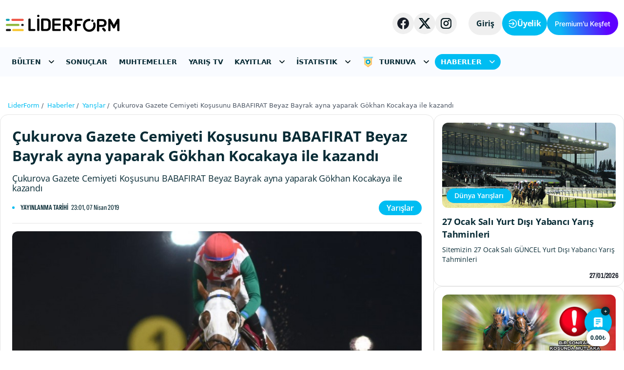

--- FILE ---
content_type: text/html; charset=utf-8
request_url: https://liderform.com.tr/haberler/954-cukurova-gazete-cemiyeti-kosusunu-babafirat-beyaz-bayrak-ayna-yaparak-gokhan-kocakaya-ile-kazandi.html
body_size: 8513
content:
<!DOCTYPE html><html lang="tr"><head><meta charSet="utf-8"/><script>
          (function(w,d,s,l,i){w[l]=w[l]||[];w[l].push({'gtm.start':
            new Date().getTime(),event:'gtm.js'});var f=d.getElementsByTagName(s)[0],
            j=d.createElement(s),dl=l!='dataLayer'?'&l='+l:'';j.async=true;j.src=
            'https://www.googletagmanager.com/gtm.js?id='+i+dl;f.parentNode.insertBefore(j,f);
            })(window,document,'script','dataLayer','GTM-MQMF8N43');
        </script><title>Çukurova Gazete Cemiyeti Koşusunu BABAFIRAT Beyaz Bayrak ayna yaparak Gökhan Kocakaya ile kazandı | LiderForm</title><meta name="viewport" content="width=device-width, initial-scale=1.0"/><meta name="description" content="Çukurova Gazete Cemiyeti Koşusunu BABAFIRAT Beyaz Bayrak ayna yaparak Gökhan Kocakaya ile kazandı"/><link rel="canonical" href="https://liderform.com.tr/haberler/954-cukurova-gazete-cemiyeti-kosusunu-babafirat-beyaz-bayrak-ayna-yaparak-gokhan-kocakaya-ile-kazandi.html"/><meta property="og:type" content="article"/><meta property="og:site_name" content="LiderForm"/><meta property="og:url" content="https://liderform.com.tr/haberler/954-cukurova-gazete-cemiyeti-kosusunu-babafirat-beyaz-bayrak-ayna-yaparak-gokhan-kocakaya-ile-kazandi.html"/><meta property="og:title" content="Çukurova Gazete Cemiyeti Koşusunu BABAFIRAT Beyaz Bayrak ayna yaparak Gökhan Kocakaya ile kazandı"/><meta property="og:description" content="Çukurova Gazete Cemiyeti Koşusunu BABAFIRAT Beyaz Bayrak ayna yaparak Gökhan Kocakaya ile kazandı"/><meta property="og:image" content="https://media.liderform.com.tr/uploads/2019/04/6c61f9f76c1e451ba2fae6c40821ad6f.jpg"/><meta property="og:image:width" content="800"/><meta property="og:image:height" content="400"/><meta property="og:image:type" content="image/jpeg"/><meta name="twitter:card" content="summary_large_image"/><meta name="twitter:site" content="@liderformcomtr"/><meta name="twitter:creator" content="@liderformcomtr"/><meta name="twitter:title" content="Çukurova Gazete Cemiyeti Koşusunu BABAFIRAT Beyaz Bayrak ayna yaparak Gökhan Kocakaya ile kazandı"/><meta name="twitter:description" content="Çukurova Gazete Cemiyeti Koşusunu BABAFIRAT Beyaz Bayrak ayna yaparak Gökhan Kocakaya ile kazandı"/><meta name="twitter:image" content="https://media.liderform.com.tr/uploads/2019/04/6c61f9f76c1e451ba2fae6c40821ad6f.jpg"/><meta property="og:section" content="Yarışlar"/><meta property="og:published_time" content="2019-04-07T23:01:40+03:00"/><meta property="og:modified_time" content="2025-05-03T01:22:24+03:00"/><meta property="og:author:first_name" content="Ercan"/><meta property="og:author:last_name" content="Temeltaş"/><meta name="robots" content="index, follow, max-image-preview:large"/><link rel="alternate" hrefLang="tr" href="https://liderform.com.tr/haberler/954-cukurova-gazete-cemiyeti-kosusunu-babafirat-beyaz-bayrak-ayna-yaparak-gokhan-kocakaya-ile-kazandi.html"/><link rel="alternate" hrefLang="x-default" href="https://liderform.com.tr/haberler/954-cukurova-gazete-cemiyeti-kosusunu-babafirat-beyaz-bayrak-ayna-yaparak-gokhan-kocakaya-ile-kazandi.html"/><link rel="icon" href="https://liderform.com.tr/images/favicon.ico"/><link rel="shortcut icon" href="https://liderform.com.tr/favicon_32.ico" type="image/x-icon"/><link rel="manifest" href="https://liderform.com.tr/manifest.json"/><meta name="apple-mobile-web-app-title" content="LiderForm"/><link rel="apple-touch-icon-precomposed" href="https://liderform.com.tr/icons/liderform-icon.png"/><link rel="apple-touch-icon" href="https://liderform.com.tr/icons/liderform-icon.png"/><link rel="apple-touch-icon" sizes="72x72" href="https://liderform.com.tr/icons/liderform-icon-72x72.png"/><link rel="apple-touch-icon" sizes="76x76" href="https://liderform.com.tr/icons/liderform-icon-76x76.png"/><link rel="apple-touch-icon" sizes="114x114" href="https://liderform.com.tr/icons/liderform-icon-114x114.png"/><link rel="apple-touch-icon" sizes="120x120" href="https://liderform.com.tr/icons/liderform-icon-120x120.png"/><link rel="apple-touch-icon" sizes="144x144" href="https://liderform.com.tr/icons/liderform-icon-144x144.png"/><link rel="apple-touch-icon" sizes="152x152" href="https://liderform.com.tr/icons/liderform-icon-152x152.png"/><link rel="apple-touch-icon-precomposed" sizes="72x72" href="https://liderform.com.tr/icons/liderform-icon-72x72.png"/><link rel="apple-touch-icon-precomposed" sizes="76x76" href="https://liderform.com.tr/icons/liderform-icon-76x76.png"/><link rel="apple-touch-icon-precomposed" sizes="114x114" href="https://liderform.com.tr/icons/liderform-icon-114x114.png"/><link rel="apple-touch-icon-precomposed" sizes="120x120" href="https://liderform.com.tr/icons/liderform-icon-120x120.png"/><link rel="apple-touch-icon-precomposed" sizes="144x144" href="https://liderform.com.tr/icons/liderform-icon-144x144.png"/><link rel="apple-touch-icon-precomposed" sizes="152x152" href="https://liderform.com.tr/icons/liderform-icon-152x152.png"/><meta name="application-name" content="LiderForm"/><script type="application/ld+json">{"@context":"http://schema.org","@type":"NewsArticle","mainEntityOfPage":{"@type":"WebPage","@id":"https://liderform.com.tr/haberler/954-cukurova-gazete-cemiyeti-kosusunu-babafirat-beyaz-bayrak-ayna-yaparak-gokhan-kocakaya-ile-kazandi.html","name":"Çukurova Gazete Cemiyeti Koşusunu BABAFIRAT Beyaz Bayrak ayna yaparak Gökhan Kocakaya ile kazandı"},"headline":"Çukurova Gazete Cemiyeti Koşusunu BABAFIRAT Beyaz Bayrak ayna yaparak Gökhan Kocakaya ile kazandı","name":"Çukurova Gazete Cemiyeti Koşusunu BABAFIRAT Beyaz Bayrak ayna yaparak Gökhan Kocakaya ile kazandı","url":"https://liderform.com.tr/haberler/954-cukurova-gazete-cemiyeti-kosusunu-babafirat-beyaz-bayrak-ayna-yaparak-gokhan-kocakaya-ile-kazandi.html","articleBody":"7 Nisan Pazar g&uuml;n&uuml; Adana Yeşiloba Hibodromunda &Ccedil;ukurova Gazeteciler Cemiyeti koşusunu BABAFIRAT beyaz bayrak ayna yaparak rakiplerini yanına yaklaştırmadan 1.26.68 derecesiyle jokeyi G&ouml;khan Kocakaya ile 4,5 boy farkla kazanma başarısı g&ouml;sterdi. YARIŞIN VİDEOSU AĞIR &Ccedil;EKİM VE &Ouml;D&Uuml;L T&Ouml;RENİ","wordCount":38,"keywords":"","inLanguage":"tr","alternativeHeadline":"Çukurova Gazete Cemiyeti Koşusunu BABAFIRAT Beyaz Bayrak ayna yaparak Gökhan Kocakaya ile kazandı","copyrightYear":2019,"articleSection":"Yarışlar","datePublished":"2019-04-07T23:01:40+03:00","dateCreated":"2019-04-07T23:01:40+03:00","publishingPrinciples":"https://liderform.com.tr/hakkimizda/kullanim-sartlari","author":[{"@context":"http://schema.org","@type":"Person","identifier":"10934","name":"Ercan Temeltaş","url":"https://liderform.com.tr/uzman-listesi/10934","image":"https://media.liderform.com.tr/storage/thumbs/400x400/1b/38/1b382d748d5c6eae8c0a0ebabd1438a0.jpg","jobTitle":"Editor"}],"publisher":{"@type":"NewsMediaOrganization","name":"LiderForm","legalName":"LİDERFORM AT YARIŞLARI ENFORMASYON ANONİM ŞİRKETİ","url":"https://liderform.com.tr","sameAs":["https://www.facebook.com/liderform","https://x.com/liderformcomtr","https://www.instagram.com/liderform.com.tr"],"logo":"https://liderform.com.tr/images/logo.png","missionCoveragePrioritiesPolicy":"https://liderform.com.tr/hakkimizda/kullanim-sartlari","ethicsPolicy":"https://liderform.com.tr/hakkimizda/kullanim-sartlari","diversityPolicy":"https://liderform.com.tr/hakkimizda/kullanim-sartlari","correctionsPolicy":"https://liderform.com.tr/hakkimizda/kullanim-sartlari","unnamedSourcesPolicy":"https://liderform.com.tr/hakkimizda/kullanim-sartlari","actionableFeedbackPolicy":"https://liderform.com.tr/hakkimizda/kullanim-sartlari","masthead":"https://liderform.com.tr/hakkimizda/kullanim-sartlari","foundingDate":"2006-01-01","address":{"@type":"PostalAddress","streetAddress":"Aksu Osmaniye Yolu Sk. Arayıcı Apt. No:32","addressLocality":"Istanbul","postalCode":"34140","addressCountry":{"@type":"Country","name":"TR"}},"contactPoint":{"@type":"ContactPoint","email":"info@liderform.com.tr","contactType":"Customer Support","areaServed":"TR","availableLanguage":["tr-TR","en-TR"]},"department":{"@type":"Organization","name":"LiderForm","url":"https://liderform.com.tr"}},"speakable":{"@type":"SpeakableSpecification","cssSelector":["h1",".post_news__description",".post_news__content"]},"description":"Çukurova Gazete Cemiyeti Koşusunu BABAFIRAT Beyaz Bayrak ayna yaparak Gökhan Kocakaya ile kazandı","image":["https://media.liderform.com.tr/uploads/2019/04/6c61f9f76c1e451ba2fae6c40821ad6f.jpg"]}</script><meta name="next-head-count" content="49"/><script async="" src="https://securepubads.g.doubleclick.net/tag/js/gpt.js"></script><link rel="preload" href="/_next/static/css/870e49f89b613fe8.css" as="style"/><link rel="stylesheet" href="/_next/static/css/870e49f89b613fe8.css" data-n-g=""/><noscript data-n-css=""></noscript><script defer="" nomodule="" src="/_next/static/chunks/polyfills-c67a75d1b6f99dc8.js"></script><script src="/_next/static/chunks/webpack-359f1cd4cb577f64.js" defer=""></script><script src="/_next/static/chunks/framework-92a422f151f77ddb.js" defer=""></script><script src="/_next/static/chunks/main-c9e0ff141a03b060.js" defer=""></script><script src="/_next/static/chunks/pages/_app-7d092a5ed1304747.js" defer=""></script><script src="/_next/static/chunks/5293-aa4ac491f90561b7.js" defer=""></script><script src="/_next/static/chunks/5573-c03f911c27a310ab.js" defer=""></script><script src="/_next/static/chunks/pages/article-detail-2851019413b04fc5.js" defer=""></script><script src="/_next/static/RSlewcMGW3LFgKTN1Tkw0/_buildManifest.js" defer=""></script><script src="/_next/static/RSlewcMGW3LFgKTN1Tkw0/_ssgManifest.js" defer=""></script></head><body><noscript><iframe src="https://www.googletagmanager.com/ns.html?id=GTM-MQMF8N43" height="0" width="0" style="display:none;visibility:hidden"></iframe></noscript><div id="__next"><header class="max-w-[1280px] w-100 pt-[23.34px] pb-[23.34px] mx-auto w-full customlgfull:px-[12px]"><div class="header-body w-full mx-auto flex align-center"><div class="header-logo mr-[12px] flex items-center"><a href="/"><img src="/images/logo.png" alt="Liderform" class="w-[233px] h-[36px]"/></a></div><div class="header-social flex justify-center items-center gap-[8px] ml-auto mr-[12px]"><div class="header-social-icon flex justify-center items-center cursor-pointer w-[44px] h-[44px] rounded-full bg-[#EFEFEF]"><span style="background-image:url(/icons/facebook.svg);background-size:contain;background-repeat:no-repeat;background-position:center" class="w-[24px] h-[24px] block" title="Facebook"></span></div><div class="header-social-icon flex justify-center items-center cursor-pointer w-[44px] h-[44px] rounded-full bg-[#EFEFEF]"><span style="background-image:url(/icons/x.svg);background-size:contain;background-repeat:no-repeat;background-position:center" class="w-[24px] h-[24px] block" title="Twitter X"></span></div><div class="header-social-icon flex justify-center items-center cursor-pointer w-[44px] h-[44px] rounded-full bg-[#EFEFEF]"><span style="background-image:url(/icons/instagram.svg);background-size:contain;background-repeat:no-repeat;background-position:center" class="w-[24px] h-[24px] block" title="Instagram"></span></div></div><div class="header-auth flex justify-center items-center gap-[12px] ml-[12px]"><a class="btn-login bg-[#EFEFEF] text-base not-italic font-OSBold text-darkGreen leading-[-0.16px] px-[16px] py-[12px] rounded-full" href="/login">Giriş</a><a class="btn-register text-[16px] leading-[22px] tracking-[-0.01em] font-OSBold bg-mainBlue500 py-[14px] px-[12px] flex justify-center items-center rounded-full gap-[6px]" href="/register"><img src="/icons/auth-white.svg" alt="Premium Üyelik" class="max-w-[19px] max-h-[20px]"/><p class="m-0 text-white">Üyelik</p></a><a class="px-[16px] text-[14px] text-center text-white font-InterMedium min-h-[48px] flex flex-row items-center justify-center rounded-full [background:linear-gradient(77.31deg,#0BB7F4_18.38%,#3659F9_50%,#5E01FF_81.62%)] overflow-hidden" href="/premium">Premium’u Keşfet</a></div></div></header><nav class="w-full bg-turqoiseLight mb-[32px]"><div class="max-w-[1280px] flex align-center mx-auto w-full customlgfull:px-[12px] mdfull:flex-wrap"><div class="group relative cursor-pointer text-sm not-italic font-bold leading-5 tracking-[-0.14px] min-w-[89px] min-h-[60px] flex"><div class="flex items-center justify-between"><a class=" text-darkGreen flex items-center justify-between px-[12px] py-[6px] rounded-full" href="/program">BÜLTEN<span class="inline-block w-[11px] h-[6px] ml-[16px] bg-no-repeat bg-contain" style="background-image:url(&#x27;/icons/arrow-bottom-black.svg&#x27;)" role="img" aria-label="Açılır menü"></span></a></div><div class="rounded-[12px] border stroke-[#E9E9E9] bg-white hidden absolute top-[90%] z-[20] left-[50%] translate-x-[-50%] group-hover:block min-w-[155px] overflow-hidden divide-y divide-[#E9E9E9]"><a href="/program" class="block text-sm not-italic font-bold leading-5 text-lighterGreen p-[12px] text-center line-clamp-1 hover:bg-tableLightBg ">Program</a><a href="/program/performans" class="block text-sm not-italic font-bold leading-5 text-lighterGreen p-[12px] text-center line-clamp-1 hover:bg-tableLightBg ">Performanslar</a><a href="/program/galop" class="block text-sm not-italic font-bold leading-5 text-lighterGreen p-[12px] text-center line-clamp-1 hover:bg-tableLightBg ">Galop</a><a href="/program/galop-bulten" class="block text-sm not-italic font-bold leading-5 text-lighterGreen p-[12px] text-center line-clamp-1 hover:bg-tableLightBg ">Bülten Galop</a><a href="/program/jokey" class="block text-sm not-italic font-bold leading-5 text-lighterGreen p-[12px] text-center line-clamp-1 hover:bg-tableLightBg ">Jokey</a><a href="/program/kim-kimi-gecti" class="block text-sm not-italic font-bold leading-5 text-lighterGreen p-[12px] text-center line-clamp-1 hover:bg-tableLightBg ">Kim Kimi Geçti?</a><a href="/program/birincilikler" class="block text-sm not-italic font-bold leading-5 text-lighterGreen p-[12px] text-center line-clamp-1 hover:bg-tableLightBg ">Birincilikler</a><a href="/program/orijin" class="block text-sm not-italic font-bold leading-5 text-lighterGreen p-[12px] text-center line-clamp-1 hover:bg-tableLightBg ">Orijin</a><a href="/program/sprintler" class="block text-sm not-italic font-bold leading-5 text-lighterGreen p-[12px] text-center line-clamp-1 hover:bg-tableLightBg ">Sprintler</a></div></div><div class="group relative cursor-pointer text-sm not-italic font-bold leading-5 tracking-[-0.14px] min-w-[89px] min-h-[60px] flex"><div class="flex items-center justify-between"><a class=" text-darkGreen flex items-center justify-between px-[12px] py-[6px] rounded-full" href="/sonuclar">SONUÇLAR</a></div></div><div class="group relative cursor-pointer text-sm not-italic font-bold leading-5 tracking-[-0.14px] min-w-[89px] min-h-[60px] flex"><div class="flex items-center justify-between"><a class=" text-darkGreen flex items-center justify-between px-[12px] py-[6px] rounded-full" href="/muhtemeller">MUHTEMELLER</a></div></div><div class="group relative cursor-pointer text-sm not-italic font-bold leading-5 tracking-[-0.14px] min-w-[89px] min-h-[60px] flex"><div class="flex items-center justify-between"><a class=" text-darkGreen flex items-center justify-between px-[12px] py-[6px] rounded-full" href="/tjk-tv-videolar">YARIŞ TV</a></div></div><div class="group relative cursor-pointer text-sm not-italic font-bold leading-5 tracking-[-0.14px] min-w-[89px] min-h-[60px] flex"><div class="flex items-center justify-between"><a class=" text-darkGreen flex items-center justify-between px-[12px] py-[6px] rounded-full" href="/kayitlar">KAYITLAR<span class="inline-block w-[11px] h-[6px] ml-[16px] bg-no-repeat bg-contain" style="background-image:url(&#x27;/icons/arrow-bottom-black.svg&#x27;)" role="img" aria-label="Açılır menü"></span></a></div><div class="rounded-[12px] border stroke-[#E9E9E9] bg-white hidden absolute top-[90%] z-[20] left-[50%] translate-x-[-50%] group-hover:block min-w-[155px] overflow-hidden divide-y divide-[#E9E9E9]"><a href="/kayitlar" class="block text-sm not-italic font-bold leading-5 text-lighterGreen p-[12px] text-center line-clamp-1 hover:bg-tableLightBg ">Program</a><a href="/kayitlar/galop" class="block text-sm not-italic font-bold leading-5 text-lighterGreen p-[12px] text-center line-clamp-1 hover:bg-tableLightBg ">Galop</a></div></div><div class="group relative cursor-pointer text-sm not-italic font-bold leading-5 tracking-[-0.14px] min-w-[89px] min-h-[60px] flex"><div class="flex items-center justify-between"><a class=" text-darkGreen flex items-center justify-between px-[12px] py-[6px] rounded-full" href="/istatistik/at">İSTATISTIK<span class="inline-block w-[11px] h-[6px] ml-[16px] bg-no-repeat bg-contain" style="background-image:url(&#x27;/icons/arrow-bottom-black.svg&#x27;)" role="img" aria-label="Açılır menü"></span></a></div><div class="rounded-[12px] border stroke-[#E9E9E9] bg-white hidden absolute top-[90%] z-[20] left-[50%] translate-x-[-50%] group-hover:block min-w-[155px] overflow-hidden divide-y divide-[#E9E9E9]"><a href="/istatistik/at" class="block text-sm not-italic font-bold leading-5 text-lighterGreen p-[12px] text-center line-clamp-1 hover:bg-tableLightBg ">Atlar</a><a href="/istatistik/jokey" class="block text-sm not-italic font-bold leading-5 text-lighterGreen p-[12px] text-center line-clamp-1 hover:bg-tableLightBg ">Jokeyler</a><a href="/istatistik/kisraklar" class="block text-sm not-italic font-bold leading-5 text-lighterGreen p-[12px] text-center line-clamp-1 hover:bg-tableLightBg ">Kısraklar</a><a href="/istatistik/aygirlar" class="block text-sm not-italic font-bold leading-5 text-lighterGreen p-[12px] text-center line-clamp-1 hover:bg-tableLightBg ">Aygırlar</a><a href="/istatistik/kisrak-babalari" class="block text-sm not-italic font-bold leading-5 text-lighterGreen p-[12px] text-center line-clamp-1 hover:bg-tableLightBg ">Kısrak Babaları</a></div></div><div class="group relative cursor-pointer text-sm not-italic font-bold leading-5 tracking-[-0.14px] min-w-[89px] min-h-[60px] flex"><div class="flex items-center justify-between"><a class=" text-darkGreen flex items-center justify-between px-[12px] py-[6px] rounded-full" href="/turnuva"><span class="mr-[11px] inline-block w-[24px] h-[24px] bg-[url(&#x27;/icons/tournament.svg&#x27;)] bg-no-repeat bg-contain" aria-label="Turnuva" role="img"></span>TURNUVA<span class="inline-block w-[11px] h-[6px] ml-[16px] bg-no-repeat bg-contain" style="background-image:url(&#x27;/icons/arrow-bottom-black.svg&#x27;)" role="img" aria-label="Açılır menü"></span></a></div><div class="rounded-[12px] border stroke-[#E9E9E9] bg-white hidden absolute top-[90%] z-[20] left-[50%] translate-x-[-50%] group-hover:block min-w-[155px] overflow-hidden divide-y divide-[#E9E9E9]"><a href="/turnuva" class="block text-sm not-italic font-bold leading-5 text-lighterGreen p-[12px] text-center line-clamp-1 hover:bg-tableLightBg ">Turnuva</a><a href="/turnuva/liderler" class="block text-sm not-italic font-bold leading-5 text-lighterGreen p-[12px] text-center line-clamp-1 hover:bg-tableLightBg ">Liderler</a><a href="/turnuva/gazi-turnuvasi" class="block text-sm not-italic font-bold leading-5 text-lighterGreen p-[12px] text-center line-clamp-1 hover:bg-tableLightBg ">Gazi Turnuvası</a></div></div><div class="group relative cursor-pointer text-sm not-italic font-bold leading-5 tracking-[-0.14px] min-w-[89px] min-h-[60px] flex"><div class="flex items-center justify-between"><a class="bg-mainBlue500 text-white text-darkGreen flex items-center justify-between px-[12px] py-[6px] rounded-full" href="/haberler">HABERLER<span class="inline-block w-[11px] h-[6px] ml-[16px] bg-no-repeat bg-contain" style="background-image:url(&#x27;/icons/arrow-bottom-white.svg&#x27;)" role="img" aria-label="Açılır menü"></span></a></div><div class="rounded-[12px] border stroke-[#E9E9E9] bg-white hidden absolute top-[90%] z-[20] left-[50%] translate-x-[-50%] group-hover:block min-w-[155px] overflow-hidden divide-y divide-[#E9E9E9]"><a href="/haberler/analizler" class="block text-sm not-italic font-bold leading-5 text-lighterGreen p-[12px] text-center line-clamp-1 hover:bg-tableLightBg ">Analizler</a><a href="/haberler/dunya-yarislari" class="block text-sm not-italic font-bold leading-5 text-lighterGreen p-[12px] text-center line-clamp-1 hover:bg-tableLightBg ">Dünya Yarışları</a><a href="/haberler/duyurular" class="block text-sm not-italic font-bold leading-5 text-lighterGreen p-[12px] text-center line-clamp-1 hover:bg-tableLightBg ">Duyurular</a><a href="/haberler/hurkont" class="block text-sm not-italic font-bold leading-5 text-lighterGreen p-[12px] text-center line-clamp-1 hover:bg-tableLightBg ">Hürkont</a><a href="/haberler/camia" class="block text-sm not-italic font-bold leading-5 text-lighterGreen p-[12px] text-center line-clamp-1 hover:bg-tableLightBg ">Camia</a><a href="/haberler/tjk" class="block text-sm not-italic font-bold leading-5 text-lighterGreen p-[12px] text-center line-clamp-1 hover:bg-tableLightBg ">TJK</a><a href="/haberler/soylesi" class="block text-sm not-italic font-bold leading-5 text-lighterGreen p-[12px] text-center line-clamp-1 hover:bg-tableLightBg ">Söyleşi</a></div></div></div></nav><section class="max-w-[1360px] align-center mx-auto w-full lgfull:px-[12px]"><div class="w-full"><div><div class="flex flex-row justify-center max-h-[120px] mb-[18px]"><div id="div-gpt-ad-1734438833413-0"></div></div></div><nav aria-label="Yer imi" class="text-sm text-gray-600 mb-2 px-[16px]"><ol itemscope="" itemType="https://schema.org/BreadcrumbList" class="flex space-x-1 text-[13px]"><li itemProp="itemListElement" itemscope="" itemType="https://schema.org/ListItem" class="flex items-center after:content-[&#x27;/&#x27;] after:mx-1 last:after:content-none"><a itemscope="" itemType="https://schema.org/WebPage" itemProp="item" itemID="https://liderform.com.tr" href="https://liderform.com.tr" class="hover:text-mainBlue700 text-mainBlue500 transition-all hover:underline text-[13px]"><span itemProp="name">LiderForm</span></a><meta itemProp="position" content="1"/></li><li itemProp="itemListElement" itemscope="" itemType="https://schema.org/ListItem" class="flex items-center after:content-[&#x27;/&#x27;] after:mx-1 last:after:content-none"><a itemscope="" itemType="https://schema.org/WebPage" itemProp="item" itemID="https://liderform.com.tr/haberler" href="https://liderform.com.tr/haberler" class="hover:text-mainBlue700 text-mainBlue500 transition-all hover:underline text-[13px]"><span itemProp="name">Haberler</span></a><meta itemProp="position" content="2"/></li><li itemProp="itemListElement" itemscope="" itemType="https://schema.org/ListItem" class="flex items-center after:content-[&#x27;/&#x27;] after:mx-1 last:after:content-none"><a itemscope="" itemType="https://schema.org/WebPage" itemProp="item" itemID="https://liderform.com.tr/haberler/yarislar" href="https://liderform.com.tr/haberler/yarislar" class="hover:text-mainBlue700 text-mainBlue500 transition-all hover:underline text-[13px]"><span itemProp="name">Yarışlar</span></a><meta itemProp="position" content="3"/></li><li itemProp="itemListElement" itemscope="" itemType="https://schema.org/ListItem" class="flex items-center"><span itemProp="name" class="text-[13px]">Çukurova Gazete Cemiyeti Koşusunu BABAFIRAT Beyaz Bayrak ayna yaparak Gökhan Kocakaya ile kazandı</span><meta itemProp="position" content="4"/></li></ol></nav><div class="flex flex-row gap-[24px] mdfull:flex-col"><div class="w-full border border-lightBorderGray rounded-[16px] p-[24px]"><h1 class="font-OSBold text-darkGreen text-[30px] leading-[40px] tracking-[-0.01em] mb-[16px]">Çukurova Gazete Cemiyeti Koşusunu BABAFIRAT Beyaz Bayrak ayna yaparak Gökhan Kocakaya ile kazandı</h1><p class="post_news__description font-OSRegular text-darkGreen text-[18px] leading-[20px] tracking-[-0.01em] mb-[16px]">Çukurova Gazete Cemiyeti Koşusunu BABAFIRAT Beyaz Bayrak ayna yaparak Gökhan Kocakaya ile kazandı</p><div class="flex flex-row items-center w-full justify-between border-b border-lightBorderGray pb-[16px] mb-[16px]"><p class="flex flex-row items-center font-ISCSemiBold text-[14px] leading-[17.08px] text-darkGreen before:content-[&quot;&quot;] before:block before:w-[5px] before:h-[5px] before:mr-[12px] before:rounded-[100%] before:bg-mainBlue500">YAYINLANMA TARİHİ<span class="font-ISCMedium text-[14px] leading-[17.08px] ml-[6px]">23:01, 07 Nisan 2019</span></p><span class="font-OSSemiBold text-white text-[16px] leading-[22px] tracking-[-0.01em] py-[4px] px-[16px] rounded-full bg-mainBlue500"><a target="_self" href="/haberler/yarislar">Yarışlar</a></span></div><div class="flex flex-col gap-[16px]"><img data-src="https://media.liderform.com.tr/uploads/2019/04/6c61f9f76c1e451ba2fae6c40821ad6f.jpg" class="rounded-[12px] w-full lazyload" alt="Haber Detay Görsel"/><div class="post_news__content"><p style="text-align: center;">7 Nisan Pazar g&uuml;n&uuml; Adana Yeşiloba Hibodromunda &Ccedil;ukurova Gazeteciler Cemiyeti koşusunu <strong>BABAFIRAT&nbsp;</strong>beyaz bayrak ayna yaparak rakiplerini yanına yaklaştırmadan 1.26.68 derecesiyle jokeyi <strong>G&ouml;khan</strong> <strong>Kocakaya</strong> ile 4,5 boy farkla kazanma başarısı g&ouml;sterdi.</p>
<p style="text-align: center;"><iframe src="//www.youtube.com/embed/MEuGP17Fpy4" width="560" height="314" allowfullscreen="allowfullscreen"></iframe></p>
<p style="text-align: center;"><strong>YARIŞIN VİDEOSU</strong></p>
<p style="text-align: center;"><iframe src="//www.youtube.com/embed/4RfU1pwLKLs" width="560" height="314" allowfullscreen="allowfullscreen"></iframe></p>
<p style="text-align: center;"><strong>AĞIR &Ccedil;EKİM VE &Ouml;D&Uuml;L T&Ouml;RENİ</strong></p></div></div></div><div class="w-[390px] flex flex-col gap-[24px] lgfull:w-[290px] mdfull:w-full"><div class="border border-lightBorderGray rounded-[16px] pb-[36px] p-[16px] relative"><div class="relative w-full h-[175px] overflow-hidden rounded-[12px] mb-[16px]"><img data-src="https://media.liderform.com.tr/storage/thumbs/800x400/9f/75/9f75744bce4193a567977d9445f54dab.jpg" class="min-w-[356px] max-w-full scale-100 [transition:.3s_all] hover:scale-105 mdfull:w-full mdfull:max-w-full lazyload" alt="Haber"/><a class="z-[3] font-OSSemiBold rounded-full absolute left-[9px] bottom-[9.69px] text-white text-[14px] leading-[22px] tracking-[-0.01em] px-[16px] py-[4px] bg-mainBlue500" href="/haberler/dunya-yarislari">Dünya Yarışları</a></div><a class="font-OSBold text-darkGreen text-[18px] leading-[25px] tracking-[-0.01em] z-[2] before:absolute before:inset-0 before:content-[&#x27;&#x27;] before:bg-transparent before:z-[2]" href="/haberler/19460-27-ocak-sali-yurt-disi-yabanci-yaris-tahminleri.html">27 Ocak Salı Yurt Dışı Yabancı Yarış Tahminleri</a><p class="font-OSRegular text-darkGreen text-[14px] tracking-[-0.01em] mt-[8px] mb-[8px] leading-[20px]">Sitemizin 27 Ocak Salı GÜNCEL Yurt Dışı Yabancı Yarış Tahminleri</p><p class="font-ANBold text-mainBlack text-[15px] leading-[26px] tracking-[-0.01em] flex flex-row items-center justify-between absolute bottom-[8px] right-[10px]"><span class="ml-auto">27/01/2026</span></p></div><div class="border border-lightBorderGray rounded-[16px] pb-[36px] p-[16px] relative"><div class="relative w-full h-[175px] overflow-hidden rounded-[12px] mb-[16px]"><img data-src="https://media.liderform.com.tr/storage/thumbs/800x400/7e/65/7e65a436d9b5ba181471ac8b7086d712.jpg" class="min-w-[356px] max-w-full scale-100 [transition:.3s_all] hover:scale-105 mdfull:w-full mdfull:max-w-full lazyload" alt="Haber"/><a class="z-[3] font-OSSemiBold rounded-full absolute left-[9px] bottom-[9.69px] text-white text-[14px] leading-[22px] tracking-[-0.01em] px-[16px] py-[4px] bg-mainBlue500" href="/haberler/analizler">Analizler</a></div><a class="font-OSBold text-darkGreen text-[18px] leading-[25px] tracking-[-0.01em] z-[2] before:absolute before:inset-0 before:content-[&#x27;&#x27;] before:bg-transparent before:z-[2]" href="/haberler/19459-takip-edilmesi-gereken-safkanlar.html">Takip Edilmesi Gereken Safkanlar</a><p class="font-OSRegular text-darkGreen text-[14px] tracking-[-0.01em] mt-[8px] mb-[8px] leading-[20px]">25 Ocak Pazar İZMİR- ADANA&#x27;da yapılan yarışlarda bir sonraki koşularında takip edilmesi gereken safkanlar</p><p class="font-ANBold text-mainBlack text-[15px] leading-[26px] tracking-[-0.01em] flex flex-row items-center justify-between absolute bottom-[8px] right-[10px]"><span class="ml-auto">27/01/2026</span></p></div><div class="border border-lightBorderGray rounded-[16px] pb-[36px] p-[16px] relative"><div class="relative w-full h-[175px] overflow-hidden rounded-[12px] mb-[16px]"><img data-src="https://media.liderform.com.tr/storage/thumbs/800x400/33/b6/33b6b062b3d1098fc76df3a8c73e0bb1.jpg" class="min-w-[356px] max-w-full scale-100 [transition:.3s_all] hover:scale-105 mdfull:w-full mdfull:max-w-full lazyload" alt="Haber"/><a class="z-[3] font-OSSemiBold rounded-full absolute left-[9px] bottom-[9.69px] text-white text-[14px] leading-[22px] tracking-[-0.01em] px-[16px] py-[4px] bg-mainBlue500" href="/haberler/analizler">Analizler</a></div><a class="font-OSBold text-darkGreen text-[18px] leading-[25px] tracking-[-0.01em] z-[2] before:absolute before:inset-0 before:content-[&#x27;&#x27;] before:bg-transparent before:z-[2]" href="/haberler/19458-sali-gunu-adanada-348-ve-antalyada-347-kosularin-analizi.html">Salı günü Adana’da 3.4.8. ve Antalya’da 3.4.7 Koşuların analizi</a><p class="font-OSRegular text-darkGreen text-[14px] tracking-[-0.01em] mt-[8px] mb-[8px] leading-[20px]">27 Ocak Salı günü Adana’da 3.4.8. ve Antalya’da 3.4.7 Koşuların analizleri yapıldı</p><p class="font-ANBold text-mainBlack text-[15px] leading-[26px] tracking-[-0.01em] flex flex-row items-center justify-between absolute bottom-[8px] right-[10px]"><span class="ml-auto">27/01/2026</span></p></div><div class="border border-lightBorderGray rounded-[16px] pb-[36px] p-[16px] relative"><div class="relative w-full h-[175px] overflow-hidden rounded-[12px] mb-[16px]"><img data-src="https://media.liderform.com.tr/storage/thumbs/800x400/c7/08/c7081de0bb096d980fee37e8c983a749.jpg" class="min-w-[356px] max-w-full scale-100 [transition:.3s_all] hover:scale-105 mdfull:w-full mdfull:max-w-full lazyload" alt="Haber"/><a class="z-[3] font-OSSemiBold rounded-full absolute left-[9px] bottom-[9.69px] text-white text-[14px] leading-[22px] tracking-[-0.01em] px-[16px] py-[4px] bg-mainBlue500" href="/haberler/analizler">Analizler</a></div><a class="font-OSBold text-darkGreen text-[18px] leading-[25px] tracking-[-0.01em] z-[2] before:absolute before:inset-0 before:content-[&#x27;&#x27;] before:bg-transparent before:z-[2]" href="/haberler/19457-takip-edilmesi-gereken-safkanlar.html">Takip Edilmesi Gereken Safkanlar</a><p class="font-OSRegular text-darkGreen text-[14px] tracking-[-0.01em] mt-[8px] mb-[8px] leading-[20px]">24 Ocak Cumartesi İSTANBUL - ADANA&#x27;da yapılan yarışlarda bir sonraki koşularında takip edilmesi gereken safkanlar</p><p class="font-ANBold text-mainBlack text-[15px] leading-[26px] tracking-[-0.01em] flex flex-row items-center justify-between absolute bottom-[8px] right-[10px]"><span class="ml-auto">26/01/2026</span></p></div></div></div></div></section><div class="bottom-[30px] right-[25px] fixed cursor-pointer w-[56px] h-[56px] flex flex-col justify-center items-center rounded-[100%] bg-mainBlue500 [box-shadow:0_0_7.9px_0_#00000045] z-[999]"><span class="font-OSSemiBold flex flex-col justify-center items-center text-[11px] leading-[18px] tracking-[-0.01em] bg-darkGreen text-white rounded-full absolute -top-[4px] right-[4px] w-[18px] h-[18px]  [box-shadow:0_0_7.9px_0_#00000045]">+</span><span class="inline-block w-[18px] h-[20px] bg-[url(&#x27;/icons/coupon-white.svg&#x27;)] bg-no-repeat bg-contain" aria-label="Kupon Oluştur" role="img"></span><span class="font-OSBold text-[12px] leading-[18px] bg-white text-darkGreen p-[8px] rounded-full absolute -bottom-[21px]  [box-shadow:0_0_7.9px_0_#00000045]">0.00<!-- -->₺</span></div><footer id="footer" class="w-full mt-[40px] border-t-[1px] border-mainGray50 bg-lightBlueBg"><div class="max-w-[1280px] pt-[48px] mx-auto w-full customlgfull:px-[12px]"><div class="footer-logo w-full mb-[22px] inline-block"><img src="/images/logo.png" alt="Liderform Logo"/></div><div class="footer-links mt-[22px] mb-[24px]"><ul class="flex gap-[32px] lgfull:flex-wrap"><li class="flex flex-col min-w-[120px]"><a class="text-lg font-OSBold leading-[25px] tracking-[-0.18px] text-darkGreen mb-[9px]" href="/program">Bülten</a><ul class="mt-[9px] flex flex-col gap-[12px]"><li><a class="text-sm font-OSRegular text-darkGreen leading-[20px] tracking-[-0.14px]" href="/program">Program</a></li><li><a class="text-sm font-OSRegular text-darkGreen leading-[20px] tracking-[-0.14px]" href="/program/performans">Performanslar</a></li><li><a class="text-sm font-OSRegular text-darkGreen leading-[20px] tracking-[-0.14px]" href="/program/galop">Galop</a></li><li><a class="text-sm font-OSRegular text-darkGreen leading-[20px] tracking-[-0.14px]" href="/program/galop-bulten">Bülten Galop</a></li><li><a class="text-sm font-OSRegular text-darkGreen leading-[20px] tracking-[-0.14px]" href="/program/jokey">Jokey</a></li><li><a class="text-sm font-OSRegular text-darkGreen leading-[20px] tracking-[-0.14px]" href="/program/kim-kimi-gecti">Kim Kimi Geçti?</a></li></ul></li><li class="flex flex-col min-w-[120px]"><p class="text-lg font-OSBold leading-[25px] tracking-[-0.18px] text-darkGreen mb-[9px]">Diğer</p><ul class="mt-[9px] flex flex-col gap-[12px]"><li><a class="text-sm font-OSRegular text-darkGreen leading-[20px] tracking-[-0.14px]" href="/sonuclar">Sonuçlar</a></li><li><a class="text-sm font-OSRegular text-darkGreen leading-[20px] tracking-[-0.14px]" href="/tjk-tv-videolar">YARIŞ TV</a></li></ul></li><li class="flex flex-col min-w-[120px]"><a class="text-lg font-OSBold leading-[25px] tracking-[-0.18px] text-darkGreen mb-[9px]" href="/kayitlar">Kayıtlar</a><ul class="mt-[9px] flex flex-col gap-[12px]"><li><a class="text-sm font-OSRegular text-darkGreen leading-[20px] tracking-[-0.14px]" href="/kayitlar/2026-01-28">28 Ocak</a></li><li><a class="text-sm font-OSRegular text-darkGreen leading-[20px] tracking-[-0.14px]" href="/kayitlar/2026-01-29">29 Ocak</a></li><li><a class="text-sm font-OSRegular text-darkGreen leading-[20px] tracking-[-0.14px]" href="/kayitlar/2026-01-30">30 Ocak</a></li><li><a class="text-sm font-OSRegular text-darkGreen leading-[20px] tracking-[-0.14px]" href="/kayitlar/2026-01-31">31 Ocak</a></li><li><a class="text-sm font-OSRegular text-darkGreen leading-[20px] tracking-[-0.14px]" href="/kayitlar/2026-02-01">1 Şubat</a></li><li><a class="text-sm font-OSRegular text-darkGreen leading-[20px] tracking-[-0.14px]" href="/kayitlar/2026-02-02">2 Şubat</a></li></ul></li><li class="flex flex-col min-w-[120px]"><a class="text-lg font-OSBold leading-[25px] tracking-[-0.18px] text-darkGreen mb-[9px]" href="/istatistik/at">İstatistik</a><ul class="mt-[9px] flex flex-col gap-[12px]"><li><a class="text-sm font-OSRegular text-darkGreen leading-[20px] tracking-[-0.14px]" href="/istatistik/at">At</a></li><li><a class="text-sm font-OSRegular text-darkGreen leading-[20px] tracking-[-0.14px]" href="/istatistik/jokey">Jokey</a></li><li><a class="text-sm font-OSRegular text-darkGreen leading-[20px] tracking-[-0.14px]" href="/istatistik/kisraklar">Kısraklar</a></li><li><a class="text-sm font-OSRegular text-darkGreen leading-[20px] tracking-[-0.14px]" href="/istatistik/aygirlar">Aygırlar</a></li><li><a class="text-sm font-OSRegular text-darkGreen leading-[20px] tracking-[-0.14px]" href="/istatistik/kisrak-babalari">Kısrak Babaları</a></li></ul></li><li class="flex flex-col min-w-[120px]"><a class="text-lg font-OSBold leading-[25px] tracking-[-0.18px] text-darkGreen mb-[9px]" href="/turnuva">Turnuva</a><ul class="mt-[9px] flex flex-col gap-[12px]"><li><a class="text-sm font-OSRegular text-darkGreen leading-[20px] tracking-[-0.14px]" href="/turnuva">Turnuva</a></li><li><a class="text-sm font-OSRegular text-darkGreen leading-[20px] tracking-[-0.14px]" href="/turnuva/liderler">Liderler</a></li><li><a class="text-sm font-OSRegular text-darkGreen leading-[20px] tracking-[-0.14px]" href="/turnuva/gazi-turnuvasi">Gazi Turnuvası</a></li></ul></li><li class="flex flex-col min-w-[120px]"><p class="text-lg font-OSBold leading-[25px] tracking-[-0.18px] text-darkGreen mb-[9px]">Hakkımızda</p><ul class="mt-[9px] flex flex-col gap-[12px]"><li><a class="text-sm font-OSRegular text-darkGreen leading-[20px] tracking-[-0.14px]" href="/iletisim">İletişim</a></li></ul></li><li class="flex flex-col min-w-[120px]"><p class="text-lg not-italic font-bold leading-[25px] tracking-[-0.18px] text-darkGreen mb-[9px]">Sosyal Medya</p><div class="footer-social flex justify-center items-center gap-[8px] mt-[9px]"><div class="footer-social-icon flex justify-center items-center cursor-pointer w-[44px] h-[44px] rounded-full bg-[#EFEFEF]"><span style="background-image:url(/icons/facebook.svg);background-size:contain;background-repeat:no-repeat;background-position:center" class="w-[24px] h-[24px] block" title="Facebook"></span></div><div class="footer-social-icon flex justify-center items-center cursor-pointer w-[44px] h-[44px] rounded-full bg-[#EFEFEF]"><span style="background-image:url(/icons/x.svg);background-size:contain;background-repeat:no-repeat;background-position:center" class="w-[24px] h-[24px] block" title="Twitter X"></span></div><div class="footer-social-icon flex justify-center items-center cursor-pointer w-[44px] h-[44px] rounded-full bg-[#EFEFEF]"><span style="background-image:url(/icons/instagram.svg);background-size:contain;background-repeat:no-repeat;background-position:center" class="w-[24px] h-[24px] block" title="Instagram"></span></div></div></li></ul></div><div class="footer-text py-[24px] border-y-[1px] border-mainGray50 mb-[8px] inline-block"><p class="text-sm not-italic font-normal leading-[20px] text-[#727272]">Liderform At Yarışları Enformasyon AŞ, Liderform ’da yer alan içeriklerin kullanımı sırasında abone/kullanıcı tarafında oluşabilecek sorun veya zararlardan hiçbir şekilde sorumlu değildir. Abone/kullanıcı, Liderform ile ilgili olarak temin edilen tüm içerikleri sadece kendi ihtiyaçları için ve doğabilecek riskleri kabul ederek kullanacağını kabul eder. Liderform ‘un içeriklerine ilişkin olarak veya kullanımından kaynaklanan veri kaybı veya bilgisayar sistemi hasarları abone/kullanıcının sorumluluğunda olup Liderform At Yarışları Enformasyon AŞ’nin bu hususta herhangi bir sorumluluğu bulunmamaktadır.</p></div><div class="flex w-full items-center justify-center mx-auto mt-[16px]"><a class="leading-[18px] text-[12px] font-OSSemiBold text-darkGreen" href="/hakkimizda/reklam-politikasi">Reklam Politikası</a><span class="bg-[#9DA4AE] w-[6px] h-[6px] rounded-full ml-[35px] mr-[30px]"></span><a class="leading-[18px] text-[12px] font-OSSemiBold text-darkGreen" href="/hakkimizda/kullanim-sartlari">Kullanım Şartları</a><span class="bg-[#9DA4AE] w-[6px] h-[6px] rounded-full ml-[35px] mr-[30px]"></span><a class="leading-[18px] text-[12px] font-OSSemiBold text-darkGreen" href="/hakkimizda/cerez-politikasi">Çerez Politikası</a><span class="bg-[#9DA4AE] w-[6px] h-[6px] rounded-full ml-[35px] mr-[30px]"></span><a class="leading-[18px] text-[12px] font-OSSemiBold text-darkGreen" href="/hakkimizda/kisisel-verileri-koruma">Kişisel Verileri Koruma</a><img alt="ETBİS" loading="lazy" width="48" height="52" decoding="async" data-nimg="1" class="ml-[40.84px] cursor-pointer" style="color:transparent" src="/images/etbis.svg"/></div></div><div><div class="flex w-full items-center justify-center bg-darkGreen mt-[32px]"><p class="text-white py-[12px] text-sm not-italic font-normal leading-[20px] tracking-[-0.14px]">© 2006 - Liderform At Yarışları Enformasyon AŞ. her hakkı saklıdır.</p></div></div></footer></div><script id="__NEXT_DATA__" type="application/json">{"props":{"pageProps":{"originalDeviceType":"Desktop","isMobile":false,"domain":"https://liderform.com.tr","articleData":{"id":954,"title":"Çukurova Gazete Cemiyeti Koşusunu BABAFIRAT Beyaz Bayrak ayna yaparak Gökhan Kocakaya ile kazandı","title_additional":null,"keywords":null,"position":0,"photo":"https://media.liderform.com.tr/uploads/2019/04/6c61f9f76c1e451ba2fae6c40821ad6f.jpg","created_at":"2019-04-07 20:01:40","updated_at":"2025-05-02 22:22:24","slug":"/haberler/954-cukurova-gazete-cemiyeti-kosusunu-babafirat-beyaz-bayrak-ayna-yaparak-gokhan-kocakaya-ile-kazandi.html","is_publish":true,"excerpt":"Çukurova Gazete Cemiyeti Koşusunu BABAFIRAT Beyaz Bayrak ayna yaparak Gökhan Kocakaya ile kazandı","content":"\u003cp style=\"text-align: center;\"\u003e7 Nisan Pazar g\u0026uuml;n\u0026uuml; Adana Yeşiloba Hibodromunda \u0026Ccedil;ukurova Gazeteciler Cemiyeti koşusunu \u003cstrong\u003eBABAFIRAT\u0026nbsp;\u003c/strong\u003ebeyaz bayrak ayna yaparak rakiplerini yanına yaklaştırmadan 1.26.68 derecesiyle jokeyi \u003cstrong\u003eG\u0026ouml;khan\u003c/strong\u003e \u003cstrong\u003eKocakaya\u003c/strong\u003e ile 4,5 boy farkla kazanma başarısı g\u0026ouml;sterdi.\u003c/p\u003e\r\n\u003cp style=\"text-align: center;\"\u003e\u003ciframe src=\"//www.youtube.com/embed/MEuGP17Fpy4\" width=\"560\" height=\"314\" allowfullscreen=\"allowfullscreen\"\u003e\u003c/iframe\u003e\u003c/p\u003e\r\n\u003cp style=\"text-align: center;\"\u003e\u003cstrong\u003eYARIŞIN VİDEOSU\u003c/strong\u003e\u003c/p\u003e\r\n\u003cp style=\"text-align: center;\"\u003e\u003ciframe src=\"//www.youtube.com/embed/4RfU1pwLKLs\" width=\"560\" height=\"314\" allowfullscreen=\"allowfullscreen\"\u003e\u003c/iframe\u003e\u003c/p\u003e\r\n\u003cp style=\"text-align: center;\"\u003e\u003cstrong\u003eAĞIR \u0026Ccedil;EKİM VE \u0026Ouml;D\u0026Uuml;L T\u0026Ouml;RENİ\u003c/strong\u003e\u003c/p\u003e","category":{"id":3,"name":"Yarışlar","slug":"/haberler/yarislar","color":"#e90052"},"category_id":3,"media":null,"user":{"id":10934,"first_name":"Ercan","last_name":"Temeltaş","full_name":"Ercan Temeltaş","avatar":"https://media.liderform.com.tr/storage/thumbs/400x400/1b/38/1b382d748d5c6eae8c0a0ebabd1438a0.jpg","url":"https://liderform.com.tr/uzman-listesi/10934"}},"relatedArticleData":[{"id":19460,"title":"27 Ocak Salı Yurt Dışı Yabancı Yarış Tahminleri","title_additional":null,"position":null,"excerpt":"Sitemizin 27 Ocak Salı GÜNCEL Yurt Dışı Yabancı Yarış Tahminleri","photo":"https://media.liderform.com.tr/storage/thumbs/800x400/9f/75/9f75744bce4193a567977d9445f54dab.jpg","created_at":"2026-01-27 09:43:50","updated_at":"2026-01-27 09:43:50","slug":"/haberler/19460-27-ocak-sali-yurt-disi-yabanci-yaris-tahminleri.html","category":{"id":11,"name":"Dünya Yarışları","slug":"/haberler/dunya-yarislari","color":"#3396FF"},"is_publish":true},{"id":19459,"title":"Takip Edilmesi Gereken Safkanlar","title_additional":null,"position":null,"excerpt":"25 Ocak Pazar İZMİR- ADANA'da yapılan yarışlarda bir sonraki koşularında takip edilmesi gereken safkanlar","photo":"https://media.liderform.com.tr/storage/thumbs/800x400/7e/65/7e65a436d9b5ba181471ac8b7086d712.jpg","created_at":"2026-01-27 09:33:07","updated_at":"2026-01-27 09:33:08","slug":"/haberler/19459-takip-edilmesi-gereken-safkanlar.html","category":{"id":12,"name":"Analizler","slug":"/haberler/analizler","color":"#0000FF"},"is_publish":true},{"id":19458,"title":"Salı günü Adana’da 3.4.8. ve Antalya’da 3.4.7 Koşuların analizi","title_additional":null,"position":null,"excerpt":"27 Ocak Salı günü Adana’da 3.4.8. ve Antalya’da 3.4.7 Koşuların analizleri yapıldı","photo":"https://media.liderform.com.tr/storage/thumbs/800x400/33/b6/33b6b062b3d1098fc76df3a8c73e0bb1.jpg","created_at":"2026-01-27 07:06:49","updated_at":"2026-01-27 07:06:49","slug":"/haberler/19458-sali-gunu-adanada-348-ve-antalyada-347-kosularin-analizi.html","category":{"id":12,"name":"Analizler","slug":"/haberler/analizler","color":"#0000FF"},"is_publish":true},{"id":19457,"title":"Takip Edilmesi Gereken Safkanlar","title_additional":null,"position":null,"excerpt":"24 Ocak Cumartesi İSTANBUL - ADANA'da yapılan yarışlarda bir sonraki koşularında takip edilmesi gereken safkanlar","photo":"https://media.liderform.com.tr/storage/thumbs/800x400/c7/08/c7081de0bb096d980fee37e8c983a749.jpg","created_at":"2026-01-26 10:04:49","updated_at":"2026-01-26 10:04:49","slug":"/haberler/19457-takip-edilmesi-gereken-safkanlar.html","category":{"id":12,"name":"Analizler","slug":"/haberler/analizler","color":"#0000FF"},"is_publish":true}],"meta":{"title":"Çukurova Gazete Cemiyeti Koşusunu BABAFIRAT Beyaz Bayrak ayna yaparak Gökhan Kocakaya ile kazandı | LiderForm","description":"Çukurova Gazete Cemiyeti Koşusunu BABAFIRAT Beyaz Bayrak ayna yaparak Gökhan Kocakaya ile kazandı","canonical":"https://liderform.com.tr/haberler/954-cukurova-gazete-cemiyeti-kosusunu-babafirat-beyaz-bayrak-ayna-yaparak-gokhan-kocakaya-ile-kazandi.html","keywords":"","ogType":"article","ogTitle":"Çukurova Gazete Cemiyeti Koşusunu BABAFIRAT Beyaz Bayrak ayna yaparak Gökhan Kocakaya ile kazandı","ogDescription":"Çukurova Gazete Cemiyeti Koşusunu BABAFIRAT Beyaz Bayrak ayna yaparak Gökhan Kocakaya ile kazandı","ogImage":"https://media.liderform.com.tr/uploads/2019/04/6c61f9f76c1e451ba2fae6c40821ad6f.jpg","ogUrl":"https://liderform.com.tr/haberler/954-cukurova-gazete-cemiyeti-kosusunu-babafirat-beyaz-bayrak-ayna-yaparak-gokhan-kocakaya-ile-kazandi.html","ogSiteName":"LiderForm","ogImageWidth":"800","ogImageHeight":"400","ogImageType":"image/jpeg","twitterCard":"summary_large_image","twitterSite":"@liderformcomtr","twitterCreator":"@liderformcomtr","twitterTitle":"Çukurova Gazete Cemiyeti Koşusunu BABAFIRAT Beyaz Bayrak ayna yaparak Gökhan Kocakaya ile kazandı","twitterDescription":"Çukurova Gazete Cemiyeti Koşusunu BABAFIRAT Beyaz Bayrak ayna yaparak Gökhan Kocakaya ile kazandı","twitterImage":"https://media.liderform.com.tr/uploads/2019/04/6c61f9f76c1e451ba2fae6c40821ad6f.jpg","hreflang":"tr","hrefAlternate":"https://liderform.com.tr/haberler/954-cukurova-gazete-cemiyeti-kosusunu-babafirat-beyaz-bayrak-ayna-yaparak-gokhan-kocakaya-ile-kazandi.html","ogSection":"Yarışlar","publishedTime":"2019-04-07T23:01:40+03:00","modifiedTime":"2025-05-03T01:22:24+03:00","authorName":"Ercan","authorLastName":"Temeltaş"},"footerDataSSR":[{"id":1,"name":"Bülten","slug":"program","subtitle":[{"id":1,"name":"Program","slug":"program"},{"id":2,"name":"Performanslar","slug":"program/performans"},{"id":3,"name":"Galop","slug":"program/galop"},{"id":4,"name":"Bülten Galop","slug":"program/galop-bulten"},{"id":5,"name":"Jokey","slug":"program/jokey"},{"id":6,"name":"Kim Kimi Geçti?","slug":"program/kim-kimi-gecti"}]},{"id":2,"name":"Diğer","slug":"","subtitle":[{"id":1,"name":"Sonuçlar","slug":"sonuclar"},{"id":2,"name":"YARIŞ TV","slug":"tjk-tv-videolar"}]},{"id":3,"name":"Kayıtlar","slug":"kayitlar","subtitle":[{"id":1,"name":"28 Ocak","slug":"kayitlar/2026-01-28"},{"id":2,"name":"29 Ocak","slug":"kayitlar/2026-01-29"},{"id":3,"name":"30 Ocak","slug":"kayitlar/2026-01-30"},{"id":4,"name":"31 Ocak","slug":"kayitlar/2026-01-31"},{"id":5,"name":"1 Şubat","slug":"kayitlar/2026-02-01"},{"id":6,"name":"2 Şubat","slug":"kayitlar/2026-02-02"}]},{"id":4,"name":"İstatistik","slug":"istatistik/at","subtitle":[{"id":1,"name":"At","slug":"istatistik/at"},{"id":2,"name":"Jokey","slug":"istatistik/jokey"},{"id":3,"name":"Kısraklar","slug":"istatistik/kisraklar"},{"id":4,"name":"Aygırlar","slug":"istatistik/aygirlar"},{"id":5,"name":"Kısrak Babaları","slug":"istatistik/kisrak-babalari"}]},{"id":5,"name":"Turnuva","slug":"turnuva","subtitle":[{"id":1,"name":"Turnuva","slug":"turnuva"},{"id":2,"name":"Liderler","slug":"turnuva/liderler"},{"id":3,"name":"Gazi Turnuvası","slug":"turnuva/gazi-turnuvasi"}]},{"id":6,"name":"Hakkımızda","slug":"","subtitle":[{"id":1,"name":"İletişim","slug":"iletisim"}]}],"structuredData":{"url":"https://liderform.com.tr/haberler/954-cukurova-gazete-cemiyeti-kosusunu-babafirat-beyaz-bayrak-ayna-yaparak-gokhan-kocakaya-ile-kazandi.html","title":"Çukurova Gazete Cemiyeti Koşusunu BABAFIRAT Beyaz Bayrak ayna yaparak Gökhan Kocakaya ile kazandı","articleBody":"7 Nisan Pazar g\u0026uuml;n\u0026uuml; Adana Yeşiloba Hibodromunda \u0026Ccedil;ukurova Gazeteciler Cemiyeti koşusunu BABAFIRAT beyaz bayrak ayna yaparak rakiplerini yanına yaklaştırmadan 1.26.68 derecesiyle jokeyi G\u0026ouml;khan Kocakaya ile 4,5 boy farkla kazanma başarısı g\u0026ouml;sterdi. YARIŞIN VİDEOSU AĞIR \u0026Ccedil;EKİM VE \u0026Ouml;D\u0026Uuml;L T\u0026Ouml;RENİ","wordCount":38,"keywords":"","publishedYear":2019,"publishedTime":"2019-04-07T23:01:40+03:00","categoryName":"Yarışlar","userId":"10934","userFullName":"Ercan Temeltaş","userUrl":"https://liderform.com.tr/uzman-listesi/10934","userAvatar":"https://media.liderform.com.tr/storage/thumbs/400x400/1b/38/1b382d748d5c6eae8c0a0ebabd1438a0.jpg","photo":"https://media.liderform.com.tr/uploads/2019/04/6c61f9f76c1e451ba2fae6c40821ad6f.jpg","excerpt":"Çukurova Gazete Cemiyeti Koşusunu BABAFIRAT Beyaz Bayrak ayna yaparak Gökhan Kocakaya ile kazandı"}},"__N_SSP":true},"page":"/article-detail","query":{"id":"954","slug":["l"]},"buildId":"RSlewcMGW3LFgKTN1Tkw0","isFallback":false,"isExperimentalCompile":false,"gssp":true,"scriptLoader":[]}</script></body></html>

--- FILE ---
content_type: text/html; charset=utf-8
request_url: https://liderform.com.tr/haberler/954-cukurova-gazete-cemiyeti-kosusunu-babafirat-beyaz-bayrak-ayna-yaparak-gokhan-kocakaya-ile-kazandi.html
body_size: 8564
content:
<!DOCTYPE html><html lang="tr"><head><meta charSet="utf-8"/><script>
          (function(w,d,s,l,i){w[l]=w[l]||[];w[l].push({'gtm.start':
            new Date().getTime(),event:'gtm.js'});var f=d.getElementsByTagName(s)[0],
            j=d.createElement(s),dl=l!='dataLayer'?'&l='+l:'';j.async=true;j.src=
            'https://www.googletagmanager.com/gtm.js?id='+i+dl;f.parentNode.insertBefore(j,f);
            })(window,document,'script','dataLayer','GTM-MQMF8N43');
        </script><title>Çukurova Gazete Cemiyeti Koşusunu BABAFIRAT Beyaz Bayrak ayna yaparak Gökhan Kocakaya ile kazandı | LiderForm</title><meta name="viewport" content="width=device-width, initial-scale=1.0"/><meta name="description" content="Çukurova Gazete Cemiyeti Koşusunu BABAFIRAT Beyaz Bayrak ayna yaparak Gökhan Kocakaya ile kazandı"/><link rel="canonical" href="https://liderform.com.tr/haberler/954-cukurova-gazete-cemiyeti-kosusunu-babafirat-beyaz-bayrak-ayna-yaparak-gokhan-kocakaya-ile-kazandi.html"/><meta property="og:type" content="article"/><meta property="og:site_name" content="LiderForm"/><meta property="og:url" content="https://liderform.com.tr/haberler/954-cukurova-gazete-cemiyeti-kosusunu-babafirat-beyaz-bayrak-ayna-yaparak-gokhan-kocakaya-ile-kazandi.html"/><meta property="og:title" content="Çukurova Gazete Cemiyeti Koşusunu BABAFIRAT Beyaz Bayrak ayna yaparak Gökhan Kocakaya ile kazandı"/><meta property="og:description" content="Çukurova Gazete Cemiyeti Koşusunu BABAFIRAT Beyaz Bayrak ayna yaparak Gökhan Kocakaya ile kazandı"/><meta property="og:image" content="https://media.liderform.com.tr/uploads/2019/04/6c61f9f76c1e451ba2fae6c40821ad6f.jpg"/><meta property="og:image:width" content="800"/><meta property="og:image:height" content="400"/><meta property="og:image:type" content="image/jpeg"/><meta name="twitter:card" content="summary_large_image"/><meta name="twitter:site" content="@liderformcomtr"/><meta name="twitter:creator" content="@liderformcomtr"/><meta name="twitter:title" content="Çukurova Gazete Cemiyeti Koşusunu BABAFIRAT Beyaz Bayrak ayna yaparak Gökhan Kocakaya ile kazandı"/><meta name="twitter:description" content="Çukurova Gazete Cemiyeti Koşusunu BABAFIRAT Beyaz Bayrak ayna yaparak Gökhan Kocakaya ile kazandı"/><meta name="twitter:image" content="https://media.liderform.com.tr/uploads/2019/04/6c61f9f76c1e451ba2fae6c40821ad6f.jpg"/><meta property="og:section" content="Yarışlar"/><meta property="og:published_time" content="2019-04-07T23:01:40+03:00"/><meta property="og:modified_time" content="2025-05-03T01:22:24+03:00"/><meta property="og:author:first_name" content="Ercan"/><meta property="og:author:last_name" content="Temeltaş"/><meta name="robots" content="index, follow, max-image-preview:large"/><link rel="alternate" hrefLang="tr" href="https://liderform.com.tr/haberler/954-cukurova-gazete-cemiyeti-kosusunu-babafirat-beyaz-bayrak-ayna-yaparak-gokhan-kocakaya-ile-kazandi.html"/><link rel="alternate" hrefLang="x-default" href="https://liderform.com.tr/haberler/954-cukurova-gazete-cemiyeti-kosusunu-babafirat-beyaz-bayrak-ayna-yaparak-gokhan-kocakaya-ile-kazandi.html"/><link rel="icon" href="https://liderform.com.tr/images/favicon.ico"/><link rel="shortcut icon" href="https://liderform.com.tr/favicon_32.ico" type="image/x-icon"/><link rel="manifest" href="https://liderform.com.tr/manifest.json"/><meta name="apple-mobile-web-app-title" content="LiderForm"/><link rel="apple-touch-icon-precomposed" href="https://liderform.com.tr/icons/liderform-icon.png"/><link rel="apple-touch-icon" href="https://liderform.com.tr/icons/liderform-icon.png"/><link rel="apple-touch-icon" sizes="72x72" href="https://liderform.com.tr/icons/liderform-icon-72x72.png"/><link rel="apple-touch-icon" sizes="76x76" href="https://liderform.com.tr/icons/liderform-icon-76x76.png"/><link rel="apple-touch-icon" sizes="114x114" href="https://liderform.com.tr/icons/liderform-icon-114x114.png"/><link rel="apple-touch-icon" sizes="120x120" href="https://liderform.com.tr/icons/liderform-icon-120x120.png"/><link rel="apple-touch-icon" sizes="144x144" href="https://liderform.com.tr/icons/liderform-icon-144x144.png"/><link rel="apple-touch-icon" sizes="152x152" href="https://liderform.com.tr/icons/liderform-icon-152x152.png"/><link rel="apple-touch-icon-precomposed" sizes="72x72" href="https://liderform.com.tr/icons/liderform-icon-72x72.png"/><link rel="apple-touch-icon-precomposed" sizes="76x76" href="https://liderform.com.tr/icons/liderform-icon-76x76.png"/><link rel="apple-touch-icon-precomposed" sizes="114x114" href="https://liderform.com.tr/icons/liderform-icon-114x114.png"/><link rel="apple-touch-icon-precomposed" sizes="120x120" href="https://liderform.com.tr/icons/liderform-icon-120x120.png"/><link rel="apple-touch-icon-precomposed" sizes="144x144" href="https://liderform.com.tr/icons/liderform-icon-144x144.png"/><link rel="apple-touch-icon-precomposed" sizes="152x152" href="https://liderform.com.tr/icons/liderform-icon-152x152.png"/><meta name="application-name" content="LiderForm"/><script type="application/ld+json">{"@context":"http://schema.org","@type":"NewsArticle","mainEntityOfPage":{"@type":"WebPage","@id":"https://liderform.com.tr/haberler/954-cukurova-gazete-cemiyeti-kosusunu-babafirat-beyaz-bayrak-ayna-yaparak-gokhan-kocakaya-ile-kazandi.html","name":"Çukurova Gazete Cemiyeti Koşusunu BABAFIRAT Beyaz Bayrak ayna yaparak Gökhan Kocakaya ile kazandı"},"headline":"Çukurova Gazete Cemiyeti Koşusunu BABAFIRAT Beyaz Bayrak ayna yaparak Gökhan Kocakaya ile kazandı","name":"Çukurova Gazete Cemiyeti Koşusunu BABAFIRAT Beyaz Bayrak ayna yaparak Gökhan Kocakaya ile kazandı","url":"https://liderform.com.tr/haberler/954-cukurova-gazete-cemiyeti-kosusunu-babafirat-beyaz-bayrak-ayna-yaparak-gokhan-kocakaya-ile-kazandi.html","articleBody":"7 Nisan Pazar g&uuml;n&uuml; Adana Yeşiloba Hibodromunda &Ccedil;ukurova Gazeteciler Cemiyeti koşusunu BABAFIRAT beyaz bayrak ayna yaparak rakiplerini yanına yaklaştırmadan 1.26.68 derecesiyle jokeyi G&ouml;khan Kocakaya ile 4,5 boy farkla kazanma başarısı g&ouml;sterdi. YARIŞIN VİDEOSU AĞIR &Ccedil;EKİM VE &Ouml;D&Uuml;L T&Ouml;RENİ","wordCount":38,"keywords":"","inLanguage":"tr","alternativeHeadline":"Çukurova Gazete Cemiyeti Koşusunu BABAFIRAT Beyaz Bayrak ayna yaparak Gökhan Kocakaya ile kazandı","copyrightYear":2019,"articleSection":"Yarışlar","datePublished":"2019-04-07T23:01:40+03:00","dateCreated":"2019-04-07T23:01:40+03:00","publishingPrinciples":"https://liderform.com.tr/hakkimizda/kullanim-sartlari","author":[{"@context":"http://schema.org","@type":"Person","identifier":"10934","name":"Ercan Temeltaş","url":"https://liderform.com.tr/uzman-listesi/10934","image":"https://media.liderform.com.tr/storage/thumbs/400x400/1b/38/1b382d748d5c6eae8c0a0ebabd1438a0.jpg","jobTitle":"Editor"}],"publisher":{"@type":"NewsMediaOrganization","name":"LiderForm","legalName":"LİDERFORM AT YARIŞLARI ENFORMASYON ANONİM ŞİRKETİ","url":"https://liderform.com.tr","sameAs":["https://www.facebook.com/liderform","https://x.com/liderformcomtr","https://www.instagram.com/liderform.com.tr"],"logo":"https://liderform.com.tr/images/logo.png","missionCoveragePrioritiesPolicy":"https://liderform.com.tr/hakkimizda/kullanim-sartlari","ethicsPolicy":"https://liderform.com.tr/hakkimizda/kullanim-sartlari","diversityPolicy":"https://liderform.com.tr/hakkimizda/kullanim-sartlari","correctionsPolicy":"https://liderform.com.tr/hakkimizda/kullanim-sartlari","unnamedSourcesPolicy":"https://liderform.com.tr/hakkimizda/kullanim-sartlari","actionableFeedbackPolicy":"https://liderform.com.tr/hakkimizda/kullanim-sartlari","masthead":"https://liderform.com.tr/hakkimizda/kullanim-sartlari","foundingDate":"2006-01-01","address":{"@type":"PostalAddress","streetAddress":"Aksu Osmaniye Yolu Sk. Arayıcı Apt. No:32","addressLocality":"Istanbul","postalCode":"34140","addressCountry":{"@type":"Country","name":"TR"}},"contactPoint":{"@type":"ContactPoint","email":"info@liderform.com.tr","contactType":"Customer Support","areaServed":"TR","availableLanguage":["tr-TR","en-TR"]},"department":{"@type":"Organization","name":"LiderForm","url":"https://liderform.com.tr"}},"speakable":{"@type":"SpeakableSpecification","cssSelector":["h1",".post_news__description",".post_news__content"]},"description":"Çukurova Gazete Cemiyeti Koşusunu BABAFIRAT Beyaz Bayrak ayna yaparak Gökhan Kocakaya ile kazandı","image":["https://media.liderform.com.tr/uploads/2019/04/6c61f9f76c1e451ba2fae6c40821ad6f.jpg"]}</script><meta name="next-head-count" content="49"/><script async="" src="https://securepubads.g.doubleclick.net/tag/js/gpt.js"></script><link rel="preload" href="/_next/static/css/870e49f89b613fe8.css" as="style"/><link rel="stylesheet" href="/_next/static/css/870e49f89b613fe8.css" data-n-g=""/><noscript data-n-css=""></noscript><script defer="" nomodule="" src="/_next/static/chunks/polyfills-c67a75d1b6f99dc8.js"></script><script src="/_next/static/chunks/webpack-359f1cd4cb577f64.js" defer=""></script><script src="/_next/static/chunks/framework-92a422f151f77ddb.js" defer=""></script><script src="/_next/static/chunks/main-c9e0ff141a03b060.js" defer=""></script><script src="/_next/static/chunks/pages/_app-7d092a5ed1304747.js" defer=""></script><script src="/_next/static/chunks/5293-aa4ac491f90561b7.js" defer=""></script><script src="/_next/static/chunks/5573-c03f911c27a310ab.js" defer=""></script><script src="/_next/static/chunks/pages/article-detail-2851019413b04fc5.js" defer=""></script><script src="/_next/static/RSlewcMGW3LFgKTN1Tkw0/_buildManifest.js" defer=""></script><script src="/_next/static/RSlewcMGW3LFgKTN1Tkw0/_ssgManifest.js" defer=""></script></head><body><noscript><iframe src="https://www.googletagmanager.com/ns.html?id=GTM-MQMF8N43" height="0" width="0" style="display:none;visibility:hidden"></iframe></noscript><div id="__next"><header class="max-w-[1280px] w-100 pt-[23.34px] pb-[23.34px] mx-auto w-full customlgfull:px-[12px]"><div class="header-body w-full mx-auto flex align-center"><div class="header-logo mr-[12px] flex items-center"><a href="/"><img src="/images/logo.png" alt="Liderform" class="w-[233px] h-[36px]"/></a></div><div class="header-social flex justify-center items-center gap-[8px] ml-auto mr-[12px]"><div class="header-social-icon flex justify-center items-center cursor-pointer w-[44px] h-[44px] rounded-full bg-[#EFEFEF]"><span style="background-image:url(/icons/facebook.svg);background-size:contain;background-repeat:no-repeat;background-position:center" class="w-[24px] h-[24px] block" title="Facebook"></span></div><div class="header-social-icon flex justify-center items-center cursor-pointer w-[44px] h-[44px] rounded-full bg-[#EFEFEF]"><span style="background-image:url(/icons/x.svg);background-size:contain;background-repeat:no-repeat;background-position:center" class="w-[24px] h-[24px] block" title="Twitter X"></span></div><div class="header-social-icon flex justify-center items-center cursor-pointer w-[44px] h-[44px] rounded-full bg-[#EFEFEF]"><span style="background-image:url(/icons/instagram.svg);background-size:contain;background-repeat:no-repeat;background-position:center" class="w-[24px] h-[24px] block" title="Instagram"></span></div></div><div class="header-auth flex justify-center items-center gap-[12px] ml-[12px]"><a class="btn-login bg-[#EFEFEF] text-base not-italic font-OSBold text-darkGreen leading-[-0.16px] px-[16px] py-[12px] rounded-full" href="/login">Giriş</a><a class="btn-register text-[16px] leading-[22px] tracking-[-0.01em] font-OSBold bg-mainBlue500 py-[14px] px-[12px] flex justify-center items-center rounded-full gap-[6px]" href="/register"><img src="/icons/auth-white.svg" alt="Premium Üyelik" class="max-w-[19px] max-h-[20px]"/><p class="m-0 text-white">Üyelik</p></a><a class="px-[16px] text-[14px] text-center text-white font-InterMedium min-h-[48px] flex flex-row items-center justify-center rounded-full [background:linear-gradient(77.31deg,#0BB7F4_18.38%,#3659F9_50%,#5E01FF_81.62%)] overflow-hidden" href="/premium">Premium’u Keşfet</a></div></div></header><nav class="w-full bg-turqoiseLight mb-[32px]"><div class="max-w-[1280px] flex align-center mx-auto w-full customlgfull:px-[12px] mdfull:flex-wrap"><div class="group relative cursor-pointer text-sm not-italic font-bold leading-5 tracking-[-0.14px] min-w-[89px] min-h-[60px] flex"><div class="flex items-center justify-between"><a class=" text-darkGreen flex items-center justify-between px-[12px] py-[6px] rounded-full" href="/program">BÜLTEN<span class="inline-block w-[11px] h-[6px] ml-[16px] bg-no-repeat bg-contain" style="background-image:url(&#x27;/icons/arrow-bottom-black.svg&#x27;)" role="img" aria-label="Açılır menü"></span></a></div><div class="rounded-[12px] border stroke-[#E9E9E9] bg-white hidden absolute top-[90%] z-[20] left-[50%] translate-x-[-50%] group-hover:block min-w-[155px] overflow-hidden divide-y divide-[#E9E9E9]"><a href="/program" class="block text-sm not-italic font-bold leading-5 text-lighterGreen p-[12px] text-center line-clamp-1 hover:bg-tableLightBg ">Program</a><a href="/program/performans" class="block text-sm not-italic font-bold leading-5 text-lighterGreen p-[12px] text-center line-clamp-1 hover:bg-tableLightBg ">Performanslar</a><a href="/program/galop" class="block text-sm not-italic font-bold leading-5 text-lighterGreen p-[12px] text-center line-clamp-1 hover:bg-tableLightBg ">Galop</a><a href="/program/galop-bulten" class="block text-sm not-italic font-bold leading-5 text-lighterGreen p-[12px] text-center line-clamp-1 hover:bg-tableLightBg ">Bülten Galop</a><a href="/program/jokey" class="block text-sm not-italic font-bold leading-5 text-lighterGreen p-[12px] text-center line-clamp-1 hover:bg-tableLightBg ">Jokey</a><a href="/program/kim-kimi-gecti" class="block text-sm not-italic font-bold leading-5 text-lighterGreen p-[12px] text-center line-clamp-1 hover:bg-tableLightBg ">Kim Kimi Geçti?</a><a href="/program/birincilikler" class="block text-sm not-italic font-bold leading-5 text-lighterGreen p-[12px] text-center line-clamp-1 hover:bg-tableLightBg ">Birincilikler</a><a href="/program/orijin" class="block text-sm not-italic font-bold leading-5 text-lighterGreen p-[12px] text-center line-clamp-1 hover:bg-tableLightBg ">Orijin</a><a href="/program/sprintler" class="block text-sm not-italic font-bold leading-5 text-lighterGreen p-[12px] text-center line-clamp-1 hover:bg-tableLightBg ">Sprintler</a></div></div><div class="group relative cursor-pointer text-sm not-italic font-bold leading-5 tracking-[-0.14px] min-w-[89px] min-h-[60px] flex"><div class="flex items-center justify-between"><a class=" text-darkGreen flex items-center justify-between px-[12px] py-[6px] rounded-full" href="/sonuclar">SONUÇLAR</a></div></div><div class="group relative cursor-pointer text-sm not-italic font-bold leading-5 tracking-[-0.14px] min-w-[89px] min-h-[60px] flex"><div class="flex items-center justify-between"><a class=" text-darkGreen flex items-center justify-between px-[12px] py-[6px] rounded-full" href="/muhtemeller">MUHTEMELLER</a></div></div><div class="group relative cursor-pointer text-sm not-italic font-bold leading-5 tracking-[-0.14px] min-w-[89px] min-h-[60px] flex"><div class="flex items-center justify-between"><a class=" text-darkGreen flex items-center justify-between px-[12px] py-[6px] rounded-full" href="/tjk-tv-videolar">YARIŞ TV</a></div></div><div class="group relative cursor-pointer text-sm not-italic font-bold leading-5 tracking-[-0.14px] min-w-[89px] min-h-[60px] flex"><div class="flex items-center justify-between"><a class=" text-darkGreen flex items-center justify-between px-[12px] py-[6px] rounded-full" href="/kayitlar">KAYITLAR<span class="inline-block w-[11px] h-[6px] ml-[16px] bg-no-repeat bg-contain" style="background-image:url(&#x27;/icons/arrow-bottom-black.svg&#x27;)" role="img" aria-label="Açılır menü"></span></a></div><div class="rounded-[12px] border stroke-[#E9E9E9] bg-white hidden absolute top-[90%] z-[20] left-[50%] translate-x-[-50%] group-hover:block min-w-[155px] overflow-hidden divide-y divide-[#E9E9E9]"><a href="/kayitlar" class="block text-sm not-italic font-bold leading-5 text-lighterGreen p-[12px] text-center line-clamp-1 hover:bg-tableLightBg ">Program</a><a href="/kayitlar/galop" class="block text-sm not-italic font-bold leading-5 text-lighterGreen p-[12px] text-center line-clamp-1 hover:bg-tableLightBg ">Galop</a></div></div><div class="group relative cursor-pointer text-sm not-italic font-bold leading-5 tracking-[-0.14px] min-w-[89px] min-h-[60px] flex"><div class="flex items-center justify-between"><a class=" text-darkGreen flex items-center justify-between px-[12px] py-[6px] rounded-full" href="/istatistik/at">İSTATISTIK<span class="inline-block w-[11px] h-[6px] ml-[16px] bg-no-repeat bg-contain" style="background-image:url(&#x27;/icons/arrow-bottom-black.svg&#x27;)" role="img" aria-label="Açılır menü"></span></a></div><div class="rounded-[12px] border stroke-[#E9E9E9] bg-white hidden absolute top-[90%] z-[20] left-[50%] translate-x-[-50%] group-hover:block min-w-[155px] overflow-hidden divide-y divide-[#E9E9E9]"><a href="/istatistik/at" class="block text-sm not-italic font-bold leading-5 text-lighterGreen p-[12px] text-center line-clamp-1 hover:bg-tableLightBg ">Atlar</a><a href="/istatistik/jokey" class="block text-sm not-italic font-bold leading-5 text-lighterGreen p-[12px] text-center line-clamp-1 hover:bg-tableLightBg ">Jokeyler</a><a href="/istatistik/kisraklar" class="block text-sm not-italic font-bold leading-5 text-lighterGreen p-[12px] text-center line-clamp-1 hover:bg-tableLightBg ">Kısraklar</a><a href="/istatistik/aygirlar" class="block text-sm not-italic font-bold leading-5 text-lighterGreen p-[12px] text-center line-clamp-1 hover:bg-tableLightBg ">Aygırlar</a><a href="/istatistik/kisrak-babalari" class="block text-sm not-italic font-bold leading-5 text-lighterGreen p-[12px] text-center line-clamp-1 hover:bg-tableLightBg ">Kısrak Babaları</a></div></div><div class="group relative cursor-pointer text-sm not-italic font-bold leading-5 tracking-[-0.14px] min-w-[89px] min-h-[60px] flex"><div class="flex items-center justify-between"><a class=" text-darkGreen flex items-center justify-between px-[12px] py-[6px] rounded-full" href="/turnuva"><span class="mr-[11px] inline-block w-[24px] h-[24px] bg-[url(&#x27;/icons/tournament.svg&#x27;)] bg-no-repeat bg-contain" aria-label="Turnuva" role="img"></span>TURNUVA<span class="inline-block w-[11px] h-[6px] ml-[16px] bg-no-repeat bg-contain" style="background-image:url(&#x27;/icons/arrow-bottom-black.svg&#x27;)" role="img" aria-label="Açılır menü"></span></a></div><div class="rounded-[12px] border stroke-[#E9E9E9] bg-white hidden absolute top-[90%] z-[20] left-[50%] translate-x-[-50%] group-hover:block min-w-[155px] overflow-hidden divide-y divide-[#E9E9E9]"><a href="/turnuva" class="block text-sm not-italic font-bold leading-5 text-lighterGreen p-[12px] text-center line-clamp-1 hover:bg-tableLightBg ">Turnuva</a><a href="/turnuva/liderler" class="block text-sm not-italic font-bold leading-5 text-lighterGreen p-[12px] text-center line-clamp-1 hover:bg-tableLightBg ">Liderler</a><a href="/turnuva/gazi-turnuvasi" class="block text-sm not-italic font-bold leading-5 text-lighterGreen p-[12px] text-center line-clamp-1 hover:bg-tableLightBg ">Gazi Turnuvası</a></div></div><div class="group relative cursor-pointer text-sm not-italic font-bold leading-5 tracking-[-0.14px] min-w-[89px] min-h-[60px] flex"><div class="flex items-center justify-between"><a class="bg-mainBlue500 text-white text-darkGreen flex items-center justify-between px-[12px] py-[6px] rounded-full" href="/haberler">HABERLER<span class="inline-block w-[11px] h-[6px] ml-[16px] bg-no-repeat bg-contain" style="background-image:url(&#x27;/icons/arrow-bottom-white.svg&#x27;)" role="img" aria-label="Açılır menü"></span></a></div><div class="rounded-[12px] border stroke-[#E9E9E9] bg-white hidden absolute top-[90%] z-[20] left-[50%] translate-x-[-50%] group-hover:block min-w-[155px] overflow-hidden divide-y divide-[#E9E9E9]"><a href="/haberler/analizler" class="block text-sm not-italic font-bold leading-5 text-lighterGreen p-[12px] text-center line-clamp-1 hover:bg-tableLightBg ">Analizler</a><a href="/haberler/dunya-yarislari" class="block text-sm not-italic font-bold leading-5 text-lighterGreen p-[12px] text-center line-clamp-1 hover:bg-tableLightBg ">Dünya Yarışları</a><a href="/haberler/duyurular" class="block text-sm not-italic font-bold leading-5 text-lighterGreen p-[12px] text-center line-clamp-1 hover:bg-tableLightBg ">Duyurular</a><a href="/haberler/hurkont" class="block text-sm not-italic font-bold leading-5 text-lighterGreen p-[12px] text-center line-clamp-1 hover:bg-tableLightBg ">Hürkont</a><a href="/haberler/camia" class="block text-sm not-italic font-bold leading-5 text-lighterGreen p-[12px] text-center line-clamp-1 hover:bg-tableLightBg ">Camia</a><a href="/haberler/tjk" class="block text-sm not-italic font-bold leading-5 text-lighterGreen p-[12px] text-center line-clamp-1 hover:bg-tableLightBg ">TJK</a><a href="/haberler/soylesi" class="block text-sm not-italic font-bold leading-5 text-lighterGreen p-[12px] text-center line-clamp-1 hover:bg-tableLightBg ">Söyleşi</a></div></div></div></nav><section class="max-w-[1360px] align-center mx-auto w-full lgfull:px-[12px]"><div class="w-full"><div><div class="flex flex-row justify-center max-h-[120px] mb-[18px]"><div id="div-gpt-ad-1734438833413-0"></div></div></div><nav aria-label="Yer imi" class="text-sm text-gray-600 mb-2 px-[16px]"><ol itemscope="" itemType="https://schema.org/BreadcrumbList" class="flex space-x-1 text-[13px]"><li itemProp="itemListElement" itemscope="" itemType="https://schema.org/ListItem" class="flex items-center after:content-[&#x27;/&#x27;] after:mx-1 last:after:content-none"><a itemscope="" itemType="https://schema.org/WebPage" itemProp="item" itemID="https://liderform.com.tr" href="https://liderform.com.tr" class="hover:text-mainBlue700 text-mainBlue500 transition-all hover:underline text-[13px]"><span itemProp="name">LiderForm</span></a><meta itemProp="position" content="1"/></li><li itemProp="itemListElement" itemscope="" itemType="https://schema.org/ListItem" class="flex items-center after:content-[&#x27;/&#x27;] after:mx-1 last:after:content-none"><a itemscope="" itemType="https://schema.org/WebPage" itemProp="item" itemID="https://liderform.com.tr/haberler" href="https://liderform.com.tr/haberler" class="hover:text-mainBlue700 text-mainBlue500 transition-all hover:underline text-[13px]"><span itemProp="name">Haberler</span></a><meta itemProp="position" content="2"/></li><li itemProp="itemListElement" itemscope="" itemType="https://schema.org/ListItem" class="flex items-center after:content-[&#x27;/&#x27;] after:mx-1 last:after:content-none"><a itemscope="" itemType="https://schema.org/WebPage" itemProp="item" itemID="https://liderform.com.tr/haberler/yarislar" href="https://liderform.com.tr/haberler/yarislar" class="hover:text-mainBlue700 text-mainBlue500 transition-all hover:underline text-[13px]"><span itemProp="name">Yarışlar</span></a><meta itemProp="position" content="3"/></li><li itemProp="itemListElement" itemscope="" itemType="https://schema.org/ListItem" class="flex items-center"><span itemProp="name" class="text-[13px]">Çukurova Gazete Cemiyeti Koşusunu BABAFIRAT Beyaz Bayrak ayna yaparak Gökhan Kocakaya ile kazandı</span><meta itemProp="position" content="4"/></li></ol></nav><div class="flex flex-row gap-[24px] mdfull:flex-col"><div class="w-full border border-lightBorderGray rounded-[16px] p-[24px]"><h1 class="font-OSBold text-darkGreen text-[30px] leading-[40px] tracking-[-0.01em] mb-[16px]">Çukurova Gazete Cemiyeti Koşusunu BABAFIRAT Beyaz Bayrak ayna yaparak Gökhan Kocakaya ile kazandı</h1><p class="post_news__description font-OSRegular text-darkGreen text-[18px] leading-[20px] tracking-[-0.01em] mb-[16px]">Çukurova Gazete Cemiyeti Koşusunu BABAFIRAT Beyaz Bayrak ayna yaparak Gökhan Kocakaya ile kazandı</p><div class="flex flex-row items-center w-full justify-between border-b border-lightBorderGray pb-[16px] mb-[16px]"><p class="flex flex-row items-center font-ISCSemiBold text-[14px] leading-[17.08px] text-darkGreen before:content-[&quot;&quot;] before:block before:w-[5px] before:h-[5px] before:mr-[12px] before:rounded-[100%] before:bg-mainBlue500">YAYINLANMA TARİHİ<span class="font-ISCMedium text-[14px] leading-[17.08px] ml-[6px]">23:01, 07 Nisan 2019</span></p><span class="font-OSSemiBold text-white text-[16px] leading-[22px] tracking-[-0.01em] py-[4px] px-[16px] rounded-full bg-mainBlue500"><a target="_self" href="/haberler/yarislar">Yarışlar</a></span></div><div class="flex flex-col gap-[16px]"><img data-src="https://media.liderform.com.tr/uploads/2019/04/6c61f9f76c1e451ba2fae6c40821ad6f.jpg" class="rounded-[12px] w-full lazyload" alt="Haber Detay Görsel"/><div class="post_news__content"><p style="text-align: center;">7 Nisan Pazar g&uuml;n&uuml; Adana Yeşiloba Hibodromunda &Ccedil;ukurova Gazeteciler Cemiyeti koşusunu <strong>BABAFIRAT&nbsp;</strong>beyaz bayrak ayna yaparak rakiplerini yanına yaklaştırmadan 1.26.68 derecesiyle jokeyi <strong>G&ouml;khan</strong> <strong>Kocakaya</strong> ile 4,5 boy farkla kazanma başarısı g&ouml;sterdi.</p>
<p style="text-align: center;"><iframe src="//www.youtube.com/embed/MEuGP17Fpy4" width="560" height="314" allowfullscreen="allowfullscreen"></iframe></p>
<p style="text-align: center;"><strong>YARIŞIN VİDEOSU</strong></p>
<p style="text-align: center;"><iframe src="//www.youtube.com/embed/4RfU1pwLKLs" width="560" height="314" allowfullscreen="allowfullscreen"></iframe></p>
<p style="text-align: center;"><strong>AĞIR &Ccedil;EKİM VE &Ouml;D&Uuml;L T&Ouml;RENİ</strong></p></div></div></div><div class="w-[390px] flex flex-col gap-[24px] lgfull:w-[290px] mdfull:w-full"><div class="border border-lightBorderGray rounded-[16px] pb-[36px] p-[16px] relative"><div class="relative w-full h-[175px] overflow-hidden rounded-[12px] mb-[16px]"><img data-src="https://media.liderform.com.tr/storage/thumbs/800x400/9f/75/9f75744bce4193a567977d9445f54dab.jpg" class="min-w-[356px] max-w-full scale-100 [transition:.3s_all] hover:scale-105 mdfull:w-full mdfull:max-w-full lazyload" alt="Haber"/><a class="z-[3] font-OSSemiBold rounded-full absolute left-[9px] bottom-[9.69px] text-white text-[14px] leading-[22px] tracking-[-0.01em] px-[16px] py-[4px] bg-mainBlue500" href="/haberler/dunya-yarislari">Dünya Yarışları</a></div><a class="font-OSBold text-darkGreen text-[18px] leading-[25px] tracking-[-0.01em] z-[2] before:absolute before:inset-0 before:content-[&#x27;&#x27;] before:bg-transparent before:z-[2]" href="/haberler/19460-27-ocak-sali-yurt-disi-yabanci-yaris-tahminleri.html">27 Ocak Salı Yurt Dışı Yabancı Yarış Tahminleri</a><p class="font-OSRegular text-darkGreen text-[14px] tracking-[-0.01em] mt-[8px] mb-[8px] leading-[20px]">Sitemizin 27 Ocak Salı GÜNCEL Yurt Dışı Yabancı Yarış Tahminleri</p><p class="font-ANBold text-mainBlack text-[15px] leading-[26px] tracking-[-0.01em] flex flex-row items-center justify-between absolute bottom-[8px] right-[10px]"><span class="ml-auto">27/01/2026</span></p></div><div class="border border-lightBorderGray rounded-[16px] pb-[36px] p-[16px] relative"><div class="relative w-full h-[175px] overflow-hidden rounded-[12px] mb-[16px]"><img data-src="https://media.liderform.com.tr/storage/thumbs/800x400/7e/65/7e65a436d9b5ba181471ac8b7086d712.jpg" class="min-w-[356px] max-w-full scale-100 [transition:.3s_all] hover:scale-105 mdfull:w-full mdfull:max-w-full lazyload" alt="Haber"/><a class="z-[3] font-OSSemiBold rounded-full absolute left-[9px] bottom-[9.69px] text-white text-[14px] leading-[22px] tracking-[-0.01em] px-[16px] py-[4px] bg-mainBlue500" href="/haberler/analizler">Analizler</a></div><a class="font-OSBold text-darkGreen text-[18px] leading-[25px] tracking-[-0.01em] z-[2] before:absolute before:inset-0 before:content-[&#x27;&#x27;] before:bg-transparent before:z-[2]" href="/haberler/19459-takip-edilmesi-gereken-safkanlar.html">Takip Edilmesi Gereken Safkanlar</a><p class="font-OSRegular text-darkGreen text-[14px] tracking-[-0.01em] mt-[8px] mb-[8px] leading-[20px]">25 Ocak Pazar İZMİR- ADANA&#x27;da yapılan yarışlarda bir sonraki koşularında takip edilmesi gereken safkanlar</p><p class="font-ANBold text-mainBlack text-[15px] leading-[26px] tracking-[-0.01em] flex flex-row items-center justify-between absolute bottom-[8px] right-[10px]"><span class="ml-auto">27/01/2026</span></p></div><div class="border border-lightBorderGray rounded-[16px] pb-[36px] p-[16px] relative"><div class="relative w-full h-[175px] overflow-hidden rounded-[12px] mb-[16px]"><img data-src="https://media.liderform.com.tr/storage/thumbs/800x400/33/b6/33b6b062b3d1098fc76df3a8c73e0bb1.jpg" class="min-w-[356px] max-w-full scale-100 [transition:.3s_all] hover:scale-105 mdfull:w-full mdfull:max-w-full lazyload" alt="Haber"/><a class="z-[3] font-OSSemiBold rounded-full absolute left-[9px] bottom-[9.69px] text-white text-[14px] leading-[22px] tracking-[-0.01em] px-[16px] py-[4px] bg-mainBlue500" href="/haberler/analizler">Analizler</a></div><a class="font-OSBold text-darkGreen text-[18px] leading-[25px] tracking-[-0.01em] z-[2] before:absolute before:inset-0 before:content-[&#x27;&#x27;] before:bg-transparent before:z-[2]" href="/haberler/19458-sali-gunu-adanada-348-ve-antalyada-347-kosularin-analizi.html">Salı günü Adana’da 3.4.8. ve Antalya’da 3.4.7 Koşuların analizi</a><p class="font-OSRegular text-darkGreen text-[14px] tracking-[-0.01em] mt-[8px] mb-[8px] leading-[20px]">27 Ocak Salı günü Adana’da 3.4.8. ve Antalya’da 3.4.7 Koşuların analizleri yapıldı</p><p class="font-ANBold text-mainBlack text-[15px] leading-[26px] tracking-[-0.01em] flex flex-row items-center justify-between absolute bottom-[8px] right-[10px]"><span class="ml-auto">27/01/2026</span></p></div><div class="border border-lightBorderGray rounded-[16px] pb-[36px] p-[16px] relative"><div class="relative w-full h-[175px] overflow-hidden rounded-[12px] mb-[16px]"><img data-src="https://media.liderform.com.tr/storage/thumbs/800x400/c7/08/c7081de0bb096d980fee37e8c983a749.jpg" class="min-w-[356px] max-w-full scale-100 [transition:.3s_all] hover:scale-105 mdfull:w-full mdfull:max-w-full lazyload" alt="Haber"/><a class="z-[3] font-OSSemiBold rounded-full absolute left-[9px] bottom-[9.69px] text-white text-[14px] leading-[22px] tracking-[-0.01em] px-[16px] py-[4px] bg-mainBlue500" href="/haberler/analizler">Analizler</a></div><a class="font-OSBold text-darkGreen text-[18px] leading-[25px] tracking-[-0.01em] z-[2] before:absolute before:inset-0 before:content-[&#x27;&#x27;] before:bg-transparent before:z-[2]" href="/haberler/19457-takip-edilmesi-gereken-safkanlar.html">Takip Edilmesi Gereken Safkanlar</a><p class="font-OSRegular text-darkGreen text-[14px] tracking-[-0.01em] mt-[8px] mb-[8px] leading-[20px]">24 Ocak Cumartesi İSTANBUL - ADANA&#x27;da yapılan yarışlarda bir sonraki koşularında takip edilmesi gereken safkanlar</p><p class="font-ANBold text-mainBlack text-[15px] leading-[26px] tracking-[-0.01em] flex flex-row items-center justify-between absolute bottom-[8px] right-[10px]"><span class="ml-auto">26/01/2026</span></p></div></div></div></div></section><div class="bottom-[30px] right-[25px] fixed cursor-pointer w-[56px] h-[56px] flex flex-col justify-center items-center rounded-[100%] bg-mainBlue500 [box-shadow:0_0_7.9px_0_#00000045] z-[999]"><span class="font-OSSemiBold flex flex-col justify-center items-center text-[11px] leading-[18px] tracking-[-0.01em] bg-darkGreen text-white rounded-full absolute -top-[4px] right-[4px] w-[18px] h-[18px]  [box-shadow:0_0_7.9px_0_#00000045]">+</span><span class="inline-block w-[18px] h-[20px] bg-[url(&#x27;/icons/coupon-white.svg&#x27;)] bg-no-repeat bg-contain" aria-label="Kupon Oluştur" role="img"></span><span class="font-OSBold text-[12px] leading-[18px] bg-white text-darkGreen p-[8px] rounded-full absolute -bottom-[21px]  [box-shadow:0_0_7.9px_0_#00000045]">0.00<!-- -->₺</span></div><footer id="footer" class="w-full mt-[40px] border-t-[1px] border-mainGray50 bg-lightBlueBg"><div class="max-w-[1280px] pt-[48px] mx-auto w-full customlgfull:px-[12px]"><div class="footer-logo w-full mb-[22px] inline-block"><img src="/images/logo.png" alt="Liderform Logo"/></div><div class="footer-links mt-[22px] mb-[24px]"><ul class="flex gap-[32px] lgfull:flex-wrap"><li class="flex flex-col min-w-[120px]"><a class="text-lg font-OSBold leading-[25px] tracking-[-0.18px] text-darkGreen mb-[9px]" href="/program">Bülten</a><ul class="mt-[9px] flex flex-col gap-[12px]"><li><a class="text-sm font-OSRegular text-darkGreen leading-[20px] tracking-[-0.14px]" href="/program">Program</a></li><li><a class="text-sm font-OSRegular text-darkGreen leading-[20px] tracking-[-0.14px]" href="/program/performans">Performanslar</a></li><li><a class="text-sm font-OSRegular text-darkGreen leading-[20px] tracking-[-0.14px]" href="/program/galop">Galop</a></li><li><a class="text-sm font-OSRegular text-darkGreen leading-[20px] tracking-[-0.14px]" href="/program/galop-bulten">Bülten Galop</a></li><li><a class="text-sm font-OSRegular text-darkGreen leading-[20px] tracking-[-0.14px]" href="/program/jokey">Jokey</a></li><li><a class="text-sm font-OSRegular text-darkGreen leading-[20px] tracking-[-0.14px]" href="/program/kim-kimi-gecti">Kim Kimi Geçti?</a></li></ul></li><li class="flex flex-col min-w-[120px]"><p class="text-lg font-OSBold leading-[25px] tracking-[-0.18px] text-darkGreen mb-[9px]">Diğer</p><ul class="mt-[9px] flex flex-col gap-[12px]"><li><a class="text-sm font-OSRegular text-darkGreen leading-[20px] tracking-[-0.14px]" href="/sonuclar">Sonuçlar</a></li><li><a class="text-sm font-OSRegular text-darkGreen leading-[20px] tracking-[-0.14px]" href="/tjk-tv-videolar">YARIŞ TV</a></li></ul></li><li class="flex flex-col min-w-[120px]"><a class="text-lg font-OSBold leading-[25px] tracking-[-0.18px] text-darkGreen mb-[9px]" href="/kayitlar">Kayıtlar</a><ul class="mt-[9px] flex flex-col gap-[12px]"><li><a class="text-sm font-OSRegular text-darkGreen leading-[20px] tracking-[-0.14px]" href="/kayitlar/2026-01-28">28 Ocak</a></li><li><a class="text-sm font-OSRegular text-darkGreen leading-[20px] tracking-[-0.14px]" href="/kayitlar/2026-01-29">29 Ocak</a></li><li><a class="text-sm font-OSRegular text-darkGreen leading-[20px] tracking-[-0.14px]" href="/kayitlar/2026-01-30">30 Ocak</a></li><li><a class="text-sm font-OSRegular text-darkGreen leading-[20px] tracking-[-0.14px]" href="/kayitlar/2026-01-31">31 Ocak</a></li><li><a class="text-sm font-OSRegular text-darkGreen leading-[20px] tracking-[-0.14px]" href="/kayitlar/2026-02-01">1 Şubat</a></li><li><a class="text-sm font-OSRegular text-darkGreen leading-[20px] tracking-[-0.14px]" href="/kayitlar/2026-02-02">2 Şubat</a></li></ul></li><li class="flex flex-col min-w-[120px]"><a class="text-lg font-OSBold leading-[25px] tracking-[-0.18px] text-darkGreen mb-[9px]" href="/istatistik/at">İstatistik</a><ul class="mt-[9px] flex flex-col gap-[12px]"><li><a class="text-sm font-OSRegular text-darkGreen leading-[20px] tracking-[-0.14px]" href="/istatistik/at">At</a></li><li><a class="text-sm font-OSRegular text-darkGreen leading-[20px] tracking-[-0.14px]" href="/istatistik/jokey">Jokey</a></li><li><a class="text-sm font-OSRegular text-darkGreen leading-[20px] tracking-[-0.14px]" href="/istatistik/kisraklar">Kısraklar</a></li><li><a class="text-sm font-OSRegular text-darkGreen leading-[20px] tracking-[-0.14px]" href="/istatistik/aygirlar">Aygırlar</a></li><li><a class="text-sm font-OSRegular text-darkGreen leading-[20px] tracking-[-0.14px]" href="/istatistik/kisrak-babalari">Kısrak Babaları</a></li></ul></li><li class="flex flex-col min-w-[120px]"><a class="text-lg font-OSBold leading-[25px] tracking-[-0.18px] text-darkGreen mb-[9px]" href="/turnuva">Turnuva</a><ul class="mt-[9px] flex flex-col gap-[12px]"><li><a class="text-sm font-OSRegular text-darkGreen leading-[20px] tracking-[-0.14px]" href="/turnuva">Turnuva</a></li><li><a class="text-sm font-OSRegular text-darkGreen leading-[20px] tracking-[-0.14px]" href="/turnuva/liderler">Liderler</a></li><li><a class="text-sm font-OSRegular text-darkGreen leading-[20px] tracking-[-0.14px]" href="/turnuva/gazi-turnuvasi">Gazi Turnuvası</a></li></ul></li><li class="flex flex-col min-w-[120px]"><p class="text-lg font-OSBold leading-[25px] tracking-[-0.18px] text-darkGreen mb-[9px]">Hakkımızda</p><ul class="mt-[9px] flex flex-col gap-[12px]"><li><a class="text-sm font-OSRegular text-darkGreen leading-[20px] tracking-[-0.14px]" href="/iletisim">İletişim</a></li></ul></li><li class="flex flex-col min-w-[120px]"><p class="text-lg not-italic font-bold leading-[25px] tracking-[-0.18px] text-darkGreen mb-[9px]">Sosyal Medya</p><div class="footer-social flex justify-center items-center gap-[8px] mt-[9px]"><div class="footer-social-icon flex justify-center items-center cursor-pointer w-[44px] h-[44px] rounded-full bg-[#EFEFEF]"><span style="background-image:url(/icons/facebook.svg);background-size:contain;background-repeat:no-repeat;background-position:center" class="w-[24px] h-[24px] block" title="Facebook"></span></div><div class="footer-social-icon flex justify-center items-center cursor-pointer w-[44px] h-[44px] rounded-full bg-[#EFEFEF]"><span style="background-image:url(/icons/x.svg);background-size:contain;background-repeat:no-repeat;background-position:center" class="w-[24px] h-[24px] block" title="Twitter X"></span></div><div class="footer-social-icon flex justify-center items-center cursor-pointer w-[44px] h-[44px] rounded-full bg-[#EFEFEF]"><span style="background-image:url(/icons/instagram.svg);background-size:contain;background-repeat:no-repeat;background-position:center" class="w-[24px] h-[24px] block" title="Instagram"></span></div></div></li></ul></div><div class="footer-text py-[24px] border-y-[1px] border-mainGray50 mb-[8px] inline-block"><p class="text-sm not-italic font-normal leading-[20px] text-[#727272]">Liderform At Yarışları Enformasyon AŞ, Liderform ’da yer alan içeriklerin kullanımı sırasında abone/kullanıcı tarafında oluşabilecek sorun veya zararlardan hiçbir şekilde sorumlu değildir. Abone/kullanıcı, Liderform ile ilgili olarak temin edilen tüm içerikleri sadece kendi ihtiyaçları için ve doğabilecek riskleri kabul ederek kullanacağını kabul eder. Liderform ‘un içeriklerine ilişkin olarak veya kullanımından kaynaklanan veri kaybı veya bilgisayar sistemi hasarları abone/kullanıcının sorumluluğunda olup Liderform At Yarışları Enformasyon AŞ’nin bu hususta herhangi bir sorumluluğu bulunmamaktadır.</p></div><div class="flex w-full items-center justify-center mx-auto mt-[16px]"><a class="leading-[18px] text-[12px] font-OSSemiBold text-darkGreen" href="/hakkimizda/reklam-politikasi">Reklam Politikası</a><span class="bg-[#9DA4AE] w-[6px] h-[6px] rounded-full ml-[35px] mr-[30px]"></span><a class="leading-[18px] text-[12px] font-OSSemiBold text-darkGreen" href="/hakkimizda/kullanim-sartlari">Kullanım Şartları</a><span class="bg-[#9DA4AE] w-[6px] h-[6px] rounded-full ml-[35px] mr-[30px]"></span><a class="leading-[18px] text-[12px] font-OSSemiBold text-darkGreen" href="/hakkimizda/cerez-politikasi">Çerez Politikası</a><span class="bg-[#9DA4AE] w-[6px] h-[6px] rounded-full ml-[35px] mr-[30px]"></span><a class="leading-[18px] text-[12px] font-OSSemiBold text-darkGreen" href="/hakkimizda/kisisel-verileri-koruma">Kişisel Verileri Koruma</a><img alt="ETBİS" loading="lazy" width="48" height="52" decoding="async" data-nimg="1" class="ml-[40.84px] cursor-pointer" style="color:transparent" src="/images/etbis.svg"/></div></div><div><div class="flex w-full items-center justify-center bg-darkGreen mt-[32px]"><p class="text-white py-[12px] text-sm not-italic font-normal leading-[20px] tracking-[-0.14px]">© 2006 - Liderform At Yarışları Enformasyon AŞ. her hakkı saklıdır.</p></div></div></footer></div><script id="__NEXT_DATA__" type="application/json">{"props":{"pageProps":{"originalDeviceType":"Desktop","isMobile":false,"domain":"https://liderform.com.tr","articleData":{"id":954,"title":"Çukurova Gazete Cemiyeti Koşusunu BABAFIRAT Beyaz Bayrak ayna yaparak Gökhan Kocakaya ile kazandı","title_additional":null,"keywords":null,"position":0,"photo":"https://media.liderform.com.tr/uploads/2019/04/6c61f9f76c1e451ba2fae6c40821ad6f.jpg","created_at":"2019-04-07 20:01:40","updated_at":"2025-05-02 22:22:24","slug":"/haberler/954-cukurova-gazete-cemiyeti-kosusunu-babafirat-beyaz-bayrak-ayna-yaparak-gokhan-kocakaya-ile-kazandi.html","is_publish":true,"excerpt":"Çukurova Gazete Cemiyeti Koşusunu BABAFIRAT Beyaz Bayrak ayna yaparak Gökhan Kocakaya ile kazandı","content":"\u003cp style=\"text-align: center;\"\u003e7 Nisan Pazar g\u0026uuml;n\u0026uuml; Adana Yeşiloba Hibodromunda \u0026Ccedil;ukurova Gazeteciler Cemiyeti koşusunu \u003cstrong\u003eBABAFIRAT\u0026nbsp;\u003c/strong\u003ebeyaz bayrak ayna yaparak rakiplerini yanına yaklaştırmadan 1.26.68 derecesiyle jokeyi \u003cstrong\u003eG\u0026ouml;khan\u003c/strong\u003e \u003cstrong\u003eKocakaya\u003c/strong\u003e ile 4,5 boy farkla kazanma başarısı g\u0026ouml;sterdi.\u003c/p\u003e\r\n\u003cp style=\"text-align: center;\"\u003e\u003ciframe src=\"//www.youtube.com/embed/MEuGP17Fpy4\" width=\"560\" height=\"314\" allowfullscreen=\"allowfullscreen\"\u003e\u003c/iframe\u003e\u003c/p\u003e\r\n\u003cp style=\"text-align: center;\"\u003e\u003cstrong\u003eYARIŞIN VİDEOSU\u003c/strong\u003e\u003c/p\u003e\r\n\u003cp style=\"text-align: center;\"\u003e\u003ciframe src=\"//www.youtube.com/embed/4RfU1pwLKLs\" width=\"560\" height=\"314\" allowfullscreen=\"allowfullscreen\"\u003e\u003c/iframe\u003e\u003c/p\u003e\r\n\u003cp style=\"text-align: center;\"\u003e\u003cstrong\u003eAĞIR \u0026Ccedil;EKİM VE \u0026Ouml;D\u0026Uuml;L T\u0026Ouml;RENİ\u003c/strong\u003e\u003c/p\u003e","category":{"id":3,"name":"Yarışlar","slug":"/haberler/yarislar","color":"#e90052"},"category_id":3,"media":null,"user":{"id":10934,"first_name":"Ercan","last_name":"Temeltaş","full_name":"Ercan Temeltaş","avatar":"https://media.liderform.com.tr/storage/thumbs/400x400/1b/38/1b382d748d5c6eae8c0a0ebabd1438a0.jpg","url":"https://liderform.com.tr/uzman-listesi/10934"}},"relatedArticleData":[{"id":19460,"title":"27 Ocak Salı Yurt Dışı Yabancı Yarış Tahminleri","title_additional":null,"position":null,"excerpt":"Sitemizin 27 Ocak Salı GÜNCEL Yurt Dışı Yabancı Yarış Tahminleri","photo":"https://media.liderform.com.tr/storage/thumbs/800x400/9f/75/9f75744bce4193a567977d9445f54dab.jpg","created_at":"2026-01-27 09:43:50","updated_at":"2026-01-27 09:43:50","slug":"/haberler/19460-27-ocak-sali-yurt-disi-yabanci-yaris-tahminleri.html","category":{"id":11,"name":"Dünya Yarışları","slug":"/haberler/dunya-yarislari","color":"#3396FF"},"is_publish":true},{"id":19459,"title":"Takip Edilmesi Gereken Safkanlar","title_additional":null,"position":null,"excerpt":"25 Ocak Pazar İZMİR- ADANA'da yapılan yarışlarda bir sonraki koşularında takip edilmesi gereken safkanlar","photo":"https://media.liderform.com.tr/storage/thumbs/800x400/7e/65/7e65a436d9b5ba181471ac8b7086d712.jpg","created_at":"2026-01-27 09:33:07","updated_at":"2026-01-27 09:33:08","slug":"/haberler/19459-takip-edilmesi-gereken-safkanlar.html","category":{"id":12,"name":"Analizler","slug":"/haberler/analizler","color":"#0000FF"},"is_publish":true},{"id":19458,"title":"Salı günü Adana’da 3.4.8. ve Antalya’da 3.4.7 Koşuların analizi","title_additional":null,"position":null,"excerpt":"27 Ocak Salı günü Adana’da 3.4.8. ve Antalya’da 3.4.7 Koşuların analizleri yapıldı","photo":"https://media.liderform.com.tr/storage/thumbs/800x400/33/b6/33b6b062b3d1098fc76df3a8c73e0bb1.jpg","created_at":"2026-01-27 07:06:49","updated_at":"2026-01-27 07:06:49","slug":"/haberler/19458-sali-gunu-adanada-348-ve-antalyada-347-kosularin-analizi.html","category":{"id":12,"name":"Analizler","slug":"/haberler/analizler","color":"#0000FF"},"is_publish":true},{"id":19457,"title":"Takip Edilmesi Gereken Safkanlar","title_additional":null,"position":null,"excerpt":"24 Ocak Cumartesi İSTANBUL - ADANA'da yapılan yarışlarda bir sonraki koşularında takip edilmesi gereken safkanlar","photo":"https://media.liderform.com.tr/storage/thumbs/800x400/c7/08/c7081de0bb096d980fee37e8c983a749.jpg","created_at":"2026-01-26 10:04:49","updated_at":"2026-01-26 10:04:49","slug":"/haberler/19457-takip-edilmesi-gereken-safkanlar.html","category":{"id":12,"name":"Analizler","slug":"/haberler/analizler","color":"#0000FF"},"is_publish":true}],"meta":{"title":"Çukurova Gazete Cemiyeti Koşusunu BABAFIRAT Beyaz Bayrak ayna yaparak Gökhan Kocakaya ile kazandı | LiderForm","description":"Çukurova Gazete Cemiyeti Koşusunu BABAFIRAT Beyaz Bayrak ayna yaparak Gökhan Kocakaya ile kazandı","canonical":"https://liderform.com.tr/haberler/954-cukurova-gazete-cemiyeti-kosusunu-babafirat-beyaz-bayrak-ayna-yaparak-gokhan-kocakaya-ile-kazandi.html","keywords":"","ogType":"article","ogTitle":"Çukurova Gazete Cemiyeti Koşusunu BABAFIRAT Beyaz Bayrak ayna yaparak Gökhan Kocakaya ile kazandı","ogDescription":"Çukurova Gazete Cemiyeti Koşusunu BABAFIRAT Beyaz Bayrak ayna yaparak Gökhan Kocakaya ile kazandı","ogImage":"https://media.liderform.com.tr/uploads/2019/04/6c61f9f76c1e451ba2fae6c40821ad6f.jpg","ogUrl":"https://liderform.com.tr/haberler/954-cukurova-gazete-cemiyeti-kosusunu-babafirat-beyaz-bayrak-ayna-yaparak-gokhan-kocakaya-ile-kazandi.html","ogSiteName":"LiderForm","ogImageWidth":"800","ogImageHeight":"400","ogImageType":"image/jpeg","twitterCard":"summary_large_image","twitterSite":"@liderformcomtr","twitterCreator":"@liderformcomtr","twitterTitle":"Çukurova Gazete Cemiyeti Koşusunu BABAFIRAT Beyaz Bayrak ayna yaparak Gökhan Kocakaya ile kazandı","twitterDescription":"Çukurova Gazete Cemiyeti Koşusunu BABAFIRAT Beyaz Bayrak ayna yaparak Gökhan Kocakaya ile kazandı","twitterImage":"https://media.liderform.com.tr/uploads/2019/04/6c61f9f76c1e451ba2fae6c40821ad6f.jpg","hreflang":"tr","hrefAlternate":"https://liderform.com.tr/haberler/954-cukurova-gazete-cemiyeti-kosusunu-babafirat-beyaz-bayrak-ayna-yaparak-gokhan-kocakaya-ile-kazandi.html","ogSection":"Yarışlar","publishedTime":"2019-04-07T23:01:40+03:00","modifiedTime":"2025-05-03T01:22:24+03:00","authorName":"Ercan","authorLastName":"Temeltaş"},"footerDataSSR":[{"id":1,"name":"Bülten","slug":"program","subtitle":[{"id":1,"name":"Program","slug":"program"},{"id":2,"name":"Performanslar","slug":"program/performans"},{"id":3,"name":"Galop","slug":"program/galop"},{"id":4,"name":"Bülten Galop","slug":"program/galop-bulten"},{"id":5,"name":"Jokey","slug":"program/jokey"},{"id":6,"name":"Kim Kimi Geçti?","slug":"program/kim-kimi-gecti"}]},{"id":2,"name":"Diğer","slug":"","subtitle":[{"id":1,"name":"Sonuçlar","slug":"sonuclar"},{"id":2,"name":"YARIŞ TV","slug":"tjk-tv-videolar"}]},{"id":3,"name":"Kayıtlar","slug":"kayitlar","subtitle":[{"id":1,"name":"28 Ocak","slug":"kayitlar/2026-01-28"},{"id":2,"name":"29 Ocak","slug":"kayitlar/2026-01-29"},{"id":3,"name":"30 Ocak","slug":"kayitlar/2026-01-30"},{"id":4,"name":"31 Ocak","slug":"kayitlar/2026-01-31"},{"id":5,"name":"1 Şubat","slug":"kayitlar/2026-02-01"},{"id":6,"name":"2 Şubat","slug":"kayitlar/2026-02-02"}]},{"id":4,"name":"İstatistik","slug":"istatistik/at","subtitle":[{"id":1,"name":"At","slug":"istatistik/at"},{"id":2,"name":"Jokey","slug":"istatistik/jokey"},{"id":3,"name":"Kısraklar","slug":"istatistik/kisraklar"},{"id":4,"name":"Aygırlar","slug":"istatistik/aygirlar"},{"id":5,"name":"Kısrak Babaları","slug":"istatistik/kisrak-babalari"}]},{"id":5,"name":"Turnuva","slug":"turnuva","subtitle":[{"id":1,"name":"Turnuva","slug":"turnuva"},{"id":2,"name":"Liderler","slug":"turnuva/liderler"},{"id":3,"name":"Gazi Turnuvası","slug":"turnuva/gazi-turnuvasi"}]},{"id":6,"name":"Hakkımızda","slug":"","subtitle":[{"id":1,"name":"İletişim","slug":"iletisim"}]}],"structuredData":{"url":"https://liderform.com.tr/haberler/954-cukurova-gazete-cemiyeti-kosusunu-babafirat-beyaz-bayrak-ayna-yaparak-gokhan-kocakaya-ile-kazandi.html","title":"Çukurova Gazete Cemiyeti Koşusunu BABAFIRAT Beyaz Bayrak ayna yaparak Gökhan Kocakaya ile kazandı","articleBody":"7 Nisan Pazar g\u0026uuml;n\u0026uuml; Adana Yeşiloba Hibodromunda \u0026Ccedil;ukurova Gazeteciler Cemiyeti koşusunu BABAFIRAT beyaz bayrak ayna yaparak rakiplerini yanına yaklaştırmadan 1.26.68 derecesiyle jokeyi G\u0026ouml;khan Kocakaya ile 4,5 boy farkla kazanma başarısı g\u0026ouml;sterdi. YARIŞIN VİDEOSU AĞIR \u0026Ccedil;EKİM VE \u0026Ouml;D\u0026Uuml;L T\u0026Ouml;RENİ","wordCount":38,"keywords":"","publishedYear":2019,"publishedTime":"2019-04-07T23:01:40+03:00","categoryName":"Yarışlar","userId":"10934","userFullName":"Ercan Temeltaş","userUrl":"https://liderform.com.tr/uzman-listesi/10934","userAvatar":"https://media.liderform.com.tr/storage/thumbs/400x400/1b/38/1b382d748d5c6eae8c0a0ebabd1438a0.jpg","photo":"https://media.liderform.com.tr/uploads/2019/04/6c61f9f76c1e451ba2fae6c40821ad6f.jpg","excerpt":"Çukurova Gazete Cemiyeti Koşusunu BABAFIRAT Beyaz Bayrak ayna yaparak Gökhan Kocakaya ile kazandı"}},"__N_SSP":true},"page":"/article-detail","query":{"id":"954","slug":["l"]},"buildId":"RSlewcMGW3LFgKTN1Tkw0","isFallback":false,"isExperimentalCompile":false,"gssp":true,"scriptLoader":[]}</script></body></html>

--- FILE ---
content_type: text/html; charset=utf-8
request_url: https://www.google.com/recaptcha/api2/aframe
body_size: 270
content:
<!DOCTYPE HTML><html><head><meta http-equiv="content-type" content="text/html; charset=UTF-8"></head><body><script nonce="qYjEX4nwxxRFJXAxVXTghQ">/** Anti-fraud and anti-abuse applications only. See google.com/recaptcha */ try{var clients={'sodar':'https://pagead2.googlesyndication.com/pagead/sodar?'};window.addEventListener("message",function(a){try{if(a.source===window.parent){var b=JSON.parse(a.data);var c=clients[b['id']];if(c){var d=document.createElement('img');d.src=c+b['params']+'&rc='+(localStorage.getItem("rc::a")?sessionStorage.getItem("rc::b"):"");window.document.body.appendChild(d);sessionStorage.setItem("rc::e",parseInt(sessionStorage.getItem("rc::e")||0)+1);localStorage.setItem("rc::h",'1769555224732');}}}catch(b){}});window.parent.postMessage("_grecaptcha_ready", "*");}catch(b){}</script></body></html>

--- FILE ---
content_type: application/javascript; charset=UTF-8
request_url: https://liderform.com.tr/_next/static/chunks/5293-aa4ac491f90561b7.js
body_size: 34832
content:
(self.webpackChunk_N_E=self.webpackChunk_N_E||[]).push([[5293],{6010:function(e,t,r){"use strict";function n(){for(var e,t,r=0,n="";r<arguments.length;)(e=arguments[r++])&&(t=function e(t){var r,n,i="";if("string"==typeof t||"number"==typeof t)i+=t;else if("object"==typeof t){if(Array.isArray(t))for(r=0;r<t.length;r++)t[r]&&(n=e(t[r]))&&(i&&(i+=" "),i+=n);else for(r in t)t[r]&&(i&&(i+=" "),i+=r)}return i}(e))&&(n&&(n+=" "),n+=t);return n}r.r(t),r.d(t,{clsx:function(){return n}}),t.default=n},6767:function(e,t,r){var n,i;e.exports=(n=r(7484),i={name:"tr",weekdays:"Pazar_Pazartesi_Salı_\xc7arşamba_Perşembe_Cuma_Cumartesi".split("_"),weekdaysShort:"Paz_Pts_Sal_\xc7ar_Per_Cum_Cts".split("_"),weekdaysMin:"Pz_Pt_Sa_\xc7a_Pe_Cu_Ct".split("_"),months:"Ocak_Şubat_Mart_Nisan_Mayıs_Haziran_Temmuz_Ağustos_Eyl\xfcl_Ekim_Kasım_Aralık".split("_"),monthsShort:"Oca_Şub_Mar_Nis_May_Haz_Tem_Ağu_Eyl_Eki_Kas_Ara".split("_"),weekStart:1,formats:{LT:"HH:mm",LTS:"HH:mm:ss",L:"DD.MM.YYYY",LL:"D MMMM YYYY",LLL:"D MMMM YYYY HH:mm",LLLL:"dddd, D MMMM YYYY HH:mm"},relativeTime:{future:"%s sonra",past:"%s \xf6nce",s:"birka\xe7 saniye",m:"bir dakika",mm:"%d dakika",h:"bir saat",hh:"%d saat",d:"bir g\xfcn",dd:"%d g\xfcn",M:"bir ay",MM:"%d ay",y:"bir yıl",yy:"%d yıl"},ordinal:function(e){return e+"."}},(n&&"object"==typeof n&&"default"in n?n:{default:n}).default.locale(i,null,!0),i)},2175:function(e,t,r){"use strict";r.d(t,{Bc:function(){return rE},gN:function(){return rm},l0:function(){return rv},J9:function(){return rd}});var n,i,o,a,s,u,l=function(e){var t;return!!e&&"object"==typeof e&&"[object RegExp]"!==(t=Object.prototype.toString.call(e))&&"[object Date]"!==t&&e.$$typeof!==c},c="function"==typeof Symbol&&Symbol.for?Symbol.for("react.element"):60103;function f(e,t){return!1!==t.clone&&t.isMergeableObject(e)?p(Array.isArray(e)?[]:{},e,t):e}function d(e,t,r){return e.concat(t).map(function(e){return f(e,r)})}function p(e,t,r){(r=r||{}).arrayMerge=r.arrayMerge||d,r.isMergeableObject=r.isMergeableObject||l;var n,i,o=Array.isArray(t);return o!==Array.isArray(e)?f(t,r):o?r.arrayMerge(e,t,r):(i={},(n=r).isMergeableObject(e)&&Object.keys(e).forEach(function(t){i[t]=f(e[t],n)}),Object.keys(t).forEach(function(r){n.isMergeableObject(t[r])&&e[r]?i[r]=p(e[r],t[r],n):i[r]=f(t[r],n)}),i)}p.all=function(e,t){if(!Array.isArray(e))throw Error("first argument should be an array");return e.reduce(function(e,r){return p(e,r,t)},{})};var h=p,y="object"==typeof global&&global&&global.Object===Object&&global,m="object"==typeof self&&self&&self.Object===Object&&self,v=y||m||Function("return this")(),g=v.Symbol,b=Object.prototype,_=b.hasOwnProperty,S=b.toString,x=g?g.toStringTag:void 0,O=function(e){var t=_.call(e,x),r=e[x];try{e[x]=void 0;var n=!0}catch(e){}var i=S.call(e);return n&&(t?e[x]=r:delete e[x]),i},E=Object.prototype.toString,w=g?g.toStringTag:void 0,j=function(e){return null==e?void 0===e?"[object Undefined]":"[object Null]":w&&w in Object(e)?O(e):E.call(e)},T=function(e,t){return function(r){return e(t(r))}},A=T(Object.getPrototypeOf,Object),k=function(e){return null!=e&&"object"==typeof e},D=Object.prototype,F=Function.prototype.toString,C=D.hasOwnProperty,P=F.call(Object),M=function(e){if(!k(e)||"[object Object]"!=j(e))return!1;var t=A(e);if(null===t)return!0;var r=C.call(t,"constructor")&&t.constructor;return"function"==typeof r&&r instanceof r&&F.call(r)==P},$=function(e,t){return e===t||e!=e&&t!=t},R=function(e,t){for(var r=e.length;r--;)if($(e[r][0],t))return r;return -1},N=Array.prototype.splice;function I(e){var t=-1,r=null==e?0:e.length;for(this.clear();++t<r;){var n=e[t];this.set(n[0],n[1])}}I.prototype.clear=function(){this.__data__=[],this.size=0},I.prototype.delete=function(e){var t=this.__data__,r=R(t,e);return!(r<0)&&(r==t.length-1?t.pop():N.call(t,r,1),--this.size,!0)},I.prototype.get=function(e){var t=this.__data__,r=R(t,e);return r<0?void 0:t[r][1]},I.prototype.has=function(e){return R(this.__data__,e)>-1},I.prototype.set=function(e,t){var r=this.__data__,n=R(r,e);return n<0?(++this.size,r.push([e,t])):r[n][1]=t,this};var L=function(e){var t=typeof e;return null!=e&&("object"==t||"function"==t)},z=function(e){if(!L(e))return!1;var t=j(e);return"[object Function]"==t||"[object GeneratorFunction]"==t||"[object AsyncFunction]"==t||"[object Proxy]"==t},U=v["__core-js_shared__"],V=(n=/[^.]+$/.exec(U&&U.keys&&U.keys.IE_PROTO||""))?"Symbol(src)_1."+n:"",Y=Function.prototype.toString,B=function(e){if(null!=e){try{return Y.call(e)}catch(e){}try{return e+""}catch(e){}}return""},H=/^\[object .+?Constructor\]$/,W=Object.prototype,q=Function.prototype.toString,X=W.hasOwnProperty,G=RegExp("^"+q.call(X).replace(/[\\^$.*+?()[\]{}|]/g,"\\$&").replace(/hasOwnProperty|(function).*?(?=\\\()| for .+?(?=\\\])/g,"$1.*?")+"$"),Z=function(e,t){var r,n=null==e?void 0:e[t];return L(r=n)&&(!V||!(V in r))&&(z(r)?G:H).test(B(r))?n:void 0},K=Z(v,"Map"),J=Z(Object,"create"),Q=Object.prototype.hasOwnProperty,ee=Object.prototype.hasOwnProperty;function et(e){var t=-1,r=null==e?0:e.length;for(this.clear();++t<r;){var n=e[t];this.set(n[0],n[1])}}et.prototype.clear=function(){this.__data__=J?J(null):{},this.size=0},et.prototype.delete=function(e){var t=this.has(e)&&delete this.__data__[e];return this.size-=t?1:0,t},et.prototype.get=function(e){var t=this.__data__;if(J){var r=t[e];return"__lodash_hash_undefined__"===r?void 0:r}return Q.call(t,e)?t[e]:void 0},et.prototype.has=function(e){var t=this.__data__;return J?void 0!==t[e]:ee.call(t,e)},et.prototype.set=function(e,t){var r=this.__data__;return this.size+=this.has(e)?0:1,r[e]=J&&void 0===t?"__lodash_hash_undefined__":t,this};var er=function(e){var t=typeof e;return"string"==t||"number"==t||"symbol"==t||"boolean"==t?"__proto__"!==e:null===e},en=function(e,t){var r=e.__data__;return er(t)?r["string"==typeof t?"string":"hash"]:r.map};function ei(e){var t=-1,r=null==e?0:e.length;for(this.clear();++t<r;){var n=e[t];this.set(n[0],n[1])}}function eo(e){var t=this.__data__=new I(e);this.size=t.size}ei.prototype.clear=function(){this.size=0,this.__data__={hash:new et,map:new(K||I),string:new et}},ei.prototype.delete=function(e){var t=en(this,e).delete(e);return this.size-=t?1:0,t},ei.prototype.get=function(e){return en(this,e).get(e)},ei.prototype.has=function(e){return en(this,e).has(e)},ei.prototype.set=function(e,t){var r=en(this,e),n=r.size;return r.set(e,t),this.size+=r.size==n?0:1,this},eo.prototype.clear=function(){this.__data__=new I,this.size=0},eo.prototype.delete=function(e){var t=this.__data__,r=t.delete(e);return this.size=t.size,r},eo.prototype.get=function(e){return this.__data__.get(e)},eo.prototype.has=function(e){return this.__data__.has(e)},eo.prototype.set=function(e,t){var r=this.__data__;if(r instanceof I){var n=r.__data__;if(!K||n.length<199)return n.push([e,t]),this.size=++r.size,this;r=this.__data__=new ei(n)}return r.set(e,t),this.size=r.size,this};var ea=function(e,t){for(var r=-1,n=null==e?0:e.length;++r<n&&!1!==t(e[r],r,e););return e},es=function(){try{var e=Z(Object,"defineProperty");return e({},"",{}),e}catch(e){}}(),eu=function(e,t,r){"__proto__"==t&&es?es(e,t,{configurable:!0,enumerable:!0,value:r,writable:!0}):e[t]=r},el=Object.prototype.hasOwnProperty,ec=function(e,t,r){var n=e[t];el.call(e,t)&&$(n,r)&&(void 0!==r||t in e)||eu(e,t,r)},ef=function(e,t,r,n){var i=!r;r||(r={});for(var o=-1,a=t.length;++o<a;){var s=t[o],u=n?n(r[s],e[s],s,r,e):void 0;void 0===u&&(u=e[s]),i?eu(r,s,u):ec(r,s,u)}return r},ed=function(e,t){for(var r=-1,n=Array(e);++r<e;)n[r]=t(r);return n},ep=function(e){return k(e)&&"[object Arguments]"==j(e)},eh=Object.prototype,ey=eh.hasOwnProperty,em=eh.propertyIsEnumerable,ev=ep(function(){return arguments}())?ep:function(e){return k(e)&&ey.call(e,"callee")&&!em.call(e,"callee")},eg=Array.isArray,eb="object"==typeof exports&&exports&&!exports.nodeType&&exports,e_=eb&&"object"==typeof module&&module&&!module.nodeType&&module,eS=e_&&e_.exports===eb?v.Buffer:void 0,ex=(eS?eS.isBuffer:void 0)||function(){return!1},eO=/^(?:0|[1-9]\d*)$/,eE=function(e,t){var r=typeof e;return!!(t=null==t?9007199254740991:t)&&("number"==r||"symbol"!=r&&eO.test(e))&&e>-1&&e%1==0&&e<t},ew=function(e){return"number"==typeof e&&e>-1&&e%1==0&&e<=9007199254740991},ej={};ej["[object Float32Array]"]=ej["[object Float64Array]"]=ej["[object Int8Array]"]=ej["[object Int16Array]"]=ej["[object Int32Array]"]=ej["[object Uint8Array]"]=ej["[object Uint8ClampedArray]"]=ej["[object Uint16Array]"]=ej["[object Uint32Array]"]=!0,ej["[object Arguments]"]=ej["[object Array]"]=ej["[object ArrayBuffer]"]=ej["[object Boolean]"]=ej["[object DataView]"]=ej["[object Date]"]=ej["[object Error]"]=ej["[object Function]"]=ej["[object Map]"]=ej["[object Number]"]=ej["[object Object]"]=ej["[object RegExp]"]=ej["[object Set]"]=ej["[object String]"]=ej["[object WeakMap]"]=!1;var eT=function(e){return function(t){return e(t)}},eA="object"==typeof exports&&exports&&!exports.nodeType&&exports,ek=eA&&"object"==typeof module&&module&&!module.nodeType&&module,eD=ek&&ek.exports===eA&&y.process,eF=function(){try{var e=ek&&ek.require&&ek.require("util").types;if(e)return e;return eD&&eD.binding&&eD.binding("util")}catch(e){}}(),eC=eF&&eF.isTypedArray,eP=eC?eT(eC):function(e){return k(e)&&ew(e.length)&&!!ej[j(e)]},eM=Object.prototype.hasOwnProperty,e$=function(e,t){var r=eg(e),n=!r&&ev(e),i=!r&&!n&&ex(e),o=!r&&!n&&!i&&eP(e),a=r||n||i||o,s=a?ed(e.length,String):[],u=s.length;for(var l in e)(t||eM.call(e,l))&&!(a&&("length"==l||i&&("offset"==l||"parent"==l)||o&&("buffer"==l||"byteLength"==l||"byteOffset"==l)||eE(l,u)))&&s.push(l);return s},eR=Object.prototype,eN=function(e){var t=e&&e.constructor;return e===("function"==typeof t&&t.prototype||eR)},eI=T(Object.keys,Object),eL=Object.prototype.hasOwnProperty,ez=function(e){if(!eN(e))return eI(e);var t=[];for(var r in Object(e))eL.call(e,r)&&"constructor"!=r&&t.push(r);return t},eU=function(e){return null!=e&&ew(e.length)&&!z(e)},eV=function(e){return eU(e)?e$(e):ez(e)},eY=function(e){var t=[];if(null!=e)for(var r in Object(e))t.push(r);return t},eB=Object.prototype.hasOwnProperty,eH=function(e){if(!L(e))return eY(e);var t=eN(e),r=[];for(var n in e)"constructor"==n&&(t||!eB.call(e,n))||r.push(n);return r},eW=function(e){return eU(e)?e$(e,!0):eH(e)},eq="object"==typeof exports&&exports&&!exports.nodeType&&exports,eX=eq&&"object"==typeof module&&module&&!module.nodeType&&module,eG=eX&&eX.exports===eq?v.Buffer:void 0,eZ=eG?eG.allocUnsafe:void 0,eK=function(e,t){if(t)return e.slice();var r=e.length,n=eZ?eZ(r):new e.constructor(r);return e.copy(n),n},eJ=function(e,t){var r=-1,n=e.length;for(t||(t=Array(n));++r<n;)t[r]=e[r];return t},eQ=function(e,t){for(var r=-1,n=null==e?0:e.length,i=0,o=[];++r<n;){var a=e[r];t(a,r,e)&&(o[i++]=a)}return o},e0=function(){return[]},e1=Object.prototype.propertyIsEnumerable,e2=Object.getOwnPropertySymbols,e6=e2?function(e){return null==e?[]:eQ(e2(e=Object(e)),function(t){return e1.call(e,t)})}:e0,e8=function(e,t){for(var r=-1,n=t.length,i=e.length;++r<n;)e[i+r]=t[r];return e},e9=Object.getOwnPropertySymbols?function(e){for(var t=[];e;)e8(t,e6(e)),e=A(e);return t}:e0,e3=function(e,t,r){var n=t(e);return eg(e)?n:e8(n,r(e))},e7=function(e){return e3(e,eV,e6)},e5=function(e){return e3(e,eW,e9)},e4=Z(v,"DataView"),te=Z(v,"Promise"),tt=Z(v,"Set"),tr=Z(v,"WeakMap"),tn="[object Map]",ti="[object Promise]",to="[object Set]",ta="[object WeakMap]",ts="[object DataView]",tu=B(e4),tl=B(K),tc=B(te),tf=B(tt),td=B(tr),tp=j;(e4&&tp(new e4(new ArrayBuffer(1)))!=ts||K&&tp(new K)!=tn||te&&tp(te.resolve())!=ti||tt&&tp(new tt)!=to||tr&&tp(new tr)!=ta)&&(tp=function(e){var t=j(e),r="[object Object]"==t?e.constructor:void 0,n=r?B(r):"";if(n)switch(n){case tu:return ts;case tl:return tn;case tc:return ti;case tf:return to;case td:return ta}return t});var th=tp,ty=Object.prototype.hasOwnProperty,tm=function(e){var t=e.length,r=new e.constructor(t);return t&&"string"==typeof e[0]&&ty.call(e,"index")&&(r.index=e.index,r.input=e.input),r},tv=v.Uint8Array,tg=function(e){var t=new e.constructor(e.byteLength);return new tv(t).set(new tv(e)),t},tb=function(e,t){var r=t?tg(e.buffer):e.buffer;return new e.constructor(r,e.byteOffset,e.byteLength)},t_=/\w*$/,tS=function(e){var t=new e.constructor(e.source,t_.exec(e));return t.lastIndex=e.lastIndex,t},tx=g?g.prototype:void 0,tO=tx?tx.valueOf:void 0,tE=function(e,t){var r=t?tg(e.buffer):e.buffer;return new e.constructor(r,e.byteOffset,e.length)},tw=function(e,t,r){var n=e.constructor;switch(t){case"[object ArrayBuffer]":return tg(e);case"[object Boolean]":case"[object Date]":return new n(+e);case"[object DataView]":return tb(e,r);case"[object Float32Array]":case"[object Float64Array]":case"[object Int8Array]":case"[object Int16Array]":case"[object Int32Array]":case"[object Uint8Array]":case"[object Uint8ClampedArray]":case"[object Uint16Array]":case"[object Uint32Array]":return tE(e,r);case"[object Map]":case"[object Set]":return new n;case"[object Number]":case"[object String]":return new n(e);case"[object RegExp]":return tS(e);case"[object Symbol]":return tO?Object(tO.call(e)):{}}},tj=Object.create,tT=function(){function e(){}return function(t){if(!L(t))return{};if(tj)return tj(t);e.prototype=t;var r=new e;return e.prototype=void 0,r}}(),tA=eF&&eF.isMap,tk=tA?eT(tA):function(e){return k(e)&&"[object Map]"==th(e)},tD=eF&&eF.isSet,tF=tD?eT(tD):function(e){return k(e)&&"[object Set]"==th(e)},tC="[object Arguments]",tP="[object Function]",tM="[object Object]",t$={};t$[tC]=t$["[object Array]"]=t$["[object ArrayBuffer]"]=t$["[object DataView]"]=t$["[object Boolean]"]=t$["[object Date]"]=t$["[object Float32Array]"]=t$["[object Float64Array]"]=t$["[object Int8Array]"]=t$["[object Int16Array]"]=t$["[object Int32Array]"]=t$["[object Map]"]=t$["[object Number]"]=t$[tM]=t$["[object RegExp]"]=t$["[object Set]"]=t$["[object String]"]=t$["[object Symbol]"]=t$["[object Uint8Array]"]=t$["[object Uint8ClampedArray]"]=t$["[object Uint16Array]"]=t$["[object Uint32Array]"]=!0,t$["[object Error]"]=t$[tP]=t$["[object WeakMap]"]=!1;var tR=function e(t,r,n,i,o,a){var s,u=1&r,l=2&r,c=4&r;if(n&&(s=o?n(t,i,o,a):n(t)),void 0!==s)return s;if(!L(t))return t;var f=eg(t);if(f){if(s=tm(t),!u)return eJ(t,s)}else{var d,p,h,y,m=th(t),v=m==tP||"[object GeneratorFunction]"==m;if(ex(t))return eK(t,u);if(m==tM||m==tC||v&&!o){if(s=l||v?{}:"function"!=typeof t.constructor||eN(t)?{}:tT(A(t)),!u)return l?(p=(d=s)&&ef(t,eW(t),d),ef(t,e9(t),p)):(y=(h=s)&&ef(t,eV(t),h),ef(t,e6(t),y))}else{if(!t$[m])return o?t:{};s=tw(t,m,u)}}a||(a=new eo);var g=a.get(t);if(g)return g;a.set(t,s),tF(t)?t.forEach(function(i){s.add(e(i,r,n,i,t,a))}):tk(t)&&t.forEach(function(i,o){s.set(o,e(i,r,n,o,t,a))});var b=c?l?e5:e7:l?eW:eV,_=f?void 0:b(t);return ea(_||t,function(i,o){_&&(i=t[o=i]),ec(s,o,e(i,r,n,o,t,a))}),s},tN=function(e){return tR(e,5)},tI=r(7294),tL=r(9590),tz=r.n(tL),tU=function(e,t){},tV=function(e){return tR(e,4)},tY=function(e,t){for(var r=-1,n=null==e?0:e.length,i=Array(n);++r<n;)i[r]=t(e[r],r,e);return i},tB=function(e){return"symbol"==typeof e||k(e)&&"[object Symbol]"==j(e)};function tH(e,t){if("function"!=typeof e||null!=t&&"function"!=typeof t)throw TypeError("Expected a function");var r=function(){var n=arguments,i=t?t.apply(this,n):n[0],o=r.cache;if(o.has(i))return o.get(i);var a=e.apply(this,n);return r.cache=o.set(i,a)||o,a};return r.cache=new(tH.Cache||ei),r}tH.Cache=ei;var tW=/[^.[\]]+|\[(?:(-?\d+(?:\.\d+)?)|(["'])((?:(?!\2)[^\\]|\\.)*?)\2)\]|(?=(?:\.|\[\])(?:\.|\[\]|$))/g,tq=/\\(\\)?/g,tX=(o=(i=tH(function(e){var t=[];return 46===e.charCodeAt(0)&&t.push(""),e.replace(tW,function(e,r,n,i){t.push(n?i.replace(tq,"$1"):r||e)}),t},function(e){return 500===o.size&&o.clear(),e})).cache,i),tG=1/0,tZ=function(e){if("string"==typeof e||tB(e))return e;var t=e+"";return"0"==t&&1/e==-tG?"-0":t},tK=1/0,tJ=g?g.prototype:void 0,tQ=tJ?tJ.toString:void 0,t0=function e(t){if("string"==typeof t)return t;if(eg(t))return tY(t,e)+"";if(tB(t))return tQ?tQ.call(t):"";var r=t+"";return"0"==r&&1/t==-tK?"-0":r},t1=function(e){return eg(e)?tY(e,tZ):tB(e)?[e]:eJ(tX(null==e?"":t0(e)))},t2=r(8679),t6=r.n(t2);function t8(){return(t8=Object.assign||function(e){for(var t=1;t<arguments.length;t++){var r=arguments[t];for(var n in r)Object.prototype.hasOwnProperty.call(r,n)&&(e[n]=r[n])}return e}).apply(this,arguments)}function t9(e,t){e.prototype=Object.create(t.prototype),e.prototype.constructor=e,e.__proto__=t}function t3(e,t){if(null==e)return{};var r,n,i={},o=Object.keys(e);for(n=0;n<o.length;n++)r=o[n],t.indexOf(r)>=0||(i[r]=e[r]);return i}function t7(e){if(void 0===e)throw ReferenceError("this hasn't been initialised - super() hasn't been called");return e}var t5=(0,tI.createContext)(void 0);t5.displayName="FormikContext";var t4=t5.Provider,re=t5.Consumer;function rt(){var e=(0,tI.useContext)(t5);return e||tU(!1),e}var rr=function(e){return Array.isArray(e)&&0===e.length},rn=function(e){return"function"==typeof e},ri=function(e){return null!==e&&"object"==typeof e},ro=function(e){return"[object String]"===Object.prototype.toString.call(e)},ra=function(e){return 0===tI.Children.count(e)},rs=function(e){return ri(e)&&rn(e.then)};function ru(e,t,r,n){void 0===n&&(n=0);for(var i=t1(t);e&&n<i.length;)e=e[i[n++]];return n===i.length||e?void 0===e?r:e:r}function rl(e,t,r){for(var n=tV(e),i=n,o=0,a=t1(t);o<a.length-1;o++){var s=a[o],u=ru(e,a.slice(0,o+1));if(u&&(ri(u)||Array.isArray(u)))i=i[s]=tV(u);else{var l=a[o+1];i=i[s]=String(Math.floor(Number(l)))===l&&Number(l)>=0?[]:{}}}return(0===o?e:i)[a[o]]===r?e:(void 0===r?delete i[a[o]]:i[a[o]]=r,0===o&&void 0===r&&delete n[a[o]],n)}var rc={},rf={};function rd(e){var t,r,n,i,o,a,s,u,l,c,f,d,p,y,m,v,g,b,_,S,x,O,E,w,j,T,A,k,D,F,C,P,$,R,N,I,L,z,U,V,Y,B,H,W,q,X,G,Z,K,J,Q,ee,et,er,en,ei=(r=void 0===(t=e.validateOnChange)||t,i=void 0===(n=e.validateOnBlur)||n,a=void 0!==(o=e.validateOnMount)&&o,s=e.isInitialValid,l=void 0!==(u=e.enableReinitialize)&&u,c=e.onSubmit,f=t3(e,["validateOnChange","validateOnBlur","validateOnMount","isInitialValid","enableReinitialize","onSubmit"]),d=t8({validateOnChange:r,validateOnBlur:i,validateOnMount:a,onSubmit:c},f),p=(0,tI.useRef)(d.initialValues),y=(0,tI.useRef)(d.initialErrors||rc),m=(0,tI.useRef)(d.initialTouched||rf),v=(0,tI.useRef)(d.initialStatus),g=(0,tI.useRef)(!1),b=(0,tI.useRef)({}),(0,tI.useEffect)(function(){return g.current=!0,function(){g.current=!1}},[]),_=(0,tI.useState)(0)[1],x=(S=(0,tI.useRef)({values:tN(d.initialValues),errors:tN(d.initialErrors)||rc,touched:tN(d.initialTouched)||rf,status:tN(d.initialStatus),isSubmitting:!1,isValidating:!1,submitCount:0})).current,O=(0,tI.useCallback)(function(e){var t=S.current;S.current=function(e,t){switch(t.type){case"SET_VALUES":return t8({},e,{values:t.payload});case"SET_TOUCHED":return t8({},e,{touched:t.payload});case"SET_ERRORS":if(tz()(e.errors,t.payload))return e;return t8({},e,{errors:t.payload});case"SET_STATUS":return t8({},e,{status:t.payload});case"SET_ISSUBMITTING":return t8({},e,{isSubmitting:t.payload});case"SET_ISVALIDATING":return t8({},e,{isValidating:t.payload});case"SET_FIELD_VALUE":return t8({},e,{values:rl(e.values,t.payload.field,t.payload.value)});case"SET_FIELD_TOUCHED":return t8({},e,{touched:rl(e.touched,t.payload.field,t.payload.value)});case"SET_FIELD_ERROR":return t8({},e,{errors:rl(e.errors,t.payload.field,t.payload.value)});case"RESET_FORM":return t8({},e,t.payload);case"SET_FORMIK_STATE":return t.payload(e);case"SUBMIT_ATTEMPT":return t8({},e,{touched:function e(t,r,n,i){void 0===n&&(n=new WeakMap),void 0===i&&(i={});for(var o=0,a=Object.keys(t);o<a.length;o++){var s=a[o],u=t[s];ri(u)?n.get(u)||(n.set(u,!0),i[s]=Array.isArray(u)?[]:{},e(u,r,n,i[s])):i[s]=r}return i}(e.values,!0),isSubmitting:!0,submitCount:e.submitCount+1});case"SUBMIT_FAILURE":case"SUBMIT_SUCCESS":return t8({},e,{isSubmitting:!1});default:return e}}(t,e),t!==S.current&&_(function(e){return e+1})},[]),E=(0,tI.useCallback)(function(e,t){return new Promise(function(r,n){var i=d.validate(e,t);null==i?r(rc):rs(i)?i.then(function(e){r(e||rc)},function(e){n(e)}):r(i)})},[d.validate]),w=(0,tI.useCallback)(function(e,t){var r,n,i=d.validationSchema,o=rn(i)?i(t):i,a=t&&o.validateAt?o.validateAt(t,e):(void 0===r&&(r=!1),n=function e(t){var r=Array.isArray(t)?[]:{};for(var n in t)if(Object.prototype.hasOwnProperty.call(t,n)){var i=String(n);!0===Array.isArray(t[i])?r[i]=t[i].map(function(t){return!0===Array.isArray(t)||M(t)?e(t):""!==t?t:void 0}):M(t[i])?r[i]=e(t[i]):r[i]=""!==t[i]?t[i]:void 0}return r}(e),o[r?"validateSync":"validate"](n,{abortEarly:!1,context:n}));return new Promise(function(e,t){a.then(function(){e(rc)},function(r){"ValidationError"===r.name?e(function(e){var t={};if(e.inner){if(0===e.inner.length)return rl(t,e.path,e.message);for(var r=e.inner,n=Array.isArray(r),i=0,r=n?r:r[Symbol.iterator]();;){if(n){if(i>=r.length)break;o=r[i++]}else{if((i=r.next()).done)break;o=i.value}var o,a=o;ru(t,a.path)||(t=rl(t,a.path,a.message))}}return t}(r)):t(r)})})},[d.validationSchema]),j=(0,tI.useCallback)(function(e,t){return new Promise(function(r){return r(b.current[e].validate(t))})},[]),T=(0,tI.useCallback)(function(e){var t=Object.keys(b.current).filter(function(e){return rn(b.current[e].validate)});return Promise.all(t.length>0?t.map(function(t){return j(t,ru(e,t))}):[Promise.resolve("DO_NOT_DELETE_YOU_WILL_BE_FIRED")]).then(function(e){return e.reduce(function(e,r,n){return"DO_NOT_DELETE_YOU_WILL_BE_FIRED"===r||r&&(e=rl(e,t[n],r)),e},{})})},[j]),A=(0,tI.useCallback)(function(e){return Promise.all([T(e),d.validationSchema?w(e):{},d.validate?E(e):{}]).then(function(e){var t=e[0],r=e[1],n=e[2];return h.all([t,r,n],{arrayMerge:rp})})},[d.validate,d.validationSchema,T,E,w]),k=ry(function(e){return void 0===e&&(e=x.values),O({type:"SET_ISVALIDATING",payload:!0}),A(e).then(function(e){return g.current&&(O({type:"SET_ISVALIDATING",payload:!1}),O({type:"SET_ERRORS",payload:e})),e})}),(0,tI.useEffect)(function(){a&&!0===g.current&&tz()(p.current,d.initialValues)&&k(p.current)},[a,k]),D=(0,tI.useCallback)(function(e){var t=e&&e.values?e.values:p.current,r=e&&e.errors?e.errors:y.current?y.current:d.initialErrors||{},n=e&&e.touched?e.touched:m.current?m.current:d.initialTouched||{},i=e&&e.status?e.status:v.current?v.current:d.initialStatus;p.current=t,y.current=r,m.current=n,v.current=i;var o=function(){O({type:"RESET_FORM",payload:{isSubmitting:!!e&&!!e.isSubmitting,errors:r,touched:n,status:i,values:t,isValidating:!!e&&!!e.isValidating,submitCount:e&&e.submitCount&&"number"==typeof e.submitCount?e.submitCount:0}})};if(d.onReset){var a=d.onReset(x.values,Z);rs(a)?a.then(o):o()}else o()},[d.initialErrors,d.initialStatus,d.initialTouched,d.onReset]),(0,tI.useEffect)(function(){!0===g.current&&!tz()(p.current,d.initialValues)&&l&&(p.current=d.initialValues,D(),a&&k(p.current))},[l,d.initialValues,D,a,k]),(0,tI.useEffect)(function(){l&&!0===g.current&&!tz()(y.current,d.initialErrors)&&(y.current=d.initialErrors||rc,O({type:"SET_ERRORS",payload:d.initialErrors||rc}))},[l,d.initialErrors]),(0,tI.useEffect)(function(){l&&!0===g.current&&!tz()(m.current,d.initialTouched)&&(m.current=d.initialTouched||rf,O({type:"SET_TOUCHED",payload:d.initialTouched||rf}))},[l,d.initialTouched]),(0,tI.useEffect)(function(){l&&!0===g.current&&!tz()(v.current,d.initialStatus)&&(v.current=d.initialStatus,O({type:"SET_STATUS",payload:d.initialStatus}))},[l,d.initialStatus,d.initialTouched]),F=ry(function(e){if(b.current[e]&&rn(b.current[e].validate)){var t=ru(x.values,e),r=b.current[e].validate(t);return rs(r)?(O({type:"SET_ISVALIDATING",payload:!0}),r.then(function(e){return e}).then(function(t){O({type:"SET_FIELD_ERROR",payload:{field:e,value:t}}),O({type:"SET_ISVALIDATING",payload:!1})})):(O({type:"SET_FIELD_ERROR",payload:{field:e,value:r}}),Promise.resolve(r))}return d.validationSchema?(O({type:"SET_ISVALIDATING",payload:!0}),w(x.values,e).then(function(e){return e}).then(function(t){O({type:"SET_FIELD_ERROR",payload:{field:e,value:ru(t,e)}}),O({type:"SET_ISVALIDATING",payload:!1})})):Promise.resolve()}),C=(0,tI.useCallback)(function(e,t){var r=t.validate;b.current[e]={validate:r}},[]),P=(0,tI.useCallback)(function(e){delete b.current[e]},[]),$=ry(function(e,t){return O({type:"SET_TOUCHED",payload:e}),(void 0===t?i:t)?k(x.values):Promise.resolve()}),R=(0,tI.useCallback)(function(e){O({type:"SET_ERRORS",payload:e})},[]),N=ry(function(e,t){var n=rn(e)?e(x.values):e;return O({type:"SET_VALUES",payload:n}),(void 0===t?r:t)?k(n):Promise.resolve()}),I=(0,tI.useCallback)(function(e,t){O({type:"SET_FIELD_ERROR",payload:{field:e,value:t}})},[]),L=ry(function(e,t,n){return O({type:"SET_FIELD_VALUE",payload:{field:e,value:t}}),(void 0===n?r:n)?k(rl(x.values,e,t)):Promise.resolve()}),z=(0,tI.useCallback)(function(e,t){var r,n=t,i=e;if(!ro(e)){e.persist&&e.persist();var o=e.target?e.target:e.currentTarget,a=o.type,s=o.name,u=o.id,l=o.value,c=o.checked,f=(o.outerHTML,o.options),d=o.multiple;n=t||s||u,i=/number|range/.test(a)?isNaN(r=parseFloat(l))?"":r:/checkbox/.test(a)?function(e,t,r){if("boolean"==typeof e)return!!t;var n=[],i=!1,o=-1;if(Array.isArray(e))n=e,i=(o=e.indexOf(r))>=0;else if(!r||"true"==r||"false"==r)return!!t;return t&&r&&!i?n.concat(r):i?n.slice(0,o).concat(n.slice(o+1)):n}(ru(x.values,n),c,l):f&&d?Array.from(f).filter(function(e){return e.selected}).map(function(e){return e.value}):l}n&&L(n,i)},[L,x.values]),U=ry(function(e){if(ro(e))return function(t){return z(t,e)};z(e)}),V=ry(function(e,t,r){return void 0===t&&(t=!0),O({type:"SET_FIELD_TOUCHED",payload:{field:e,value:t}}),(void 0===r?i:r)?k(x.values):Promise.resolve()}),Y=(0,tI.useCallback)(function(e,t){e.persist&&e.persist();var r=e.target,n=r.name,i=r.id;r.outerHTML,V(t||n||i,!0)},[V]),B=ry(function(e){if(ro(e))return function(t){return Y(t,e)};Y(e)}),H=(0,tI.useCallback)(function(e){rn(e)?O({type:"SET_FORMIK_STATE",payload:e}):O({type:"SET_FORMIK_STATE",payload:function(){return e}})},[]),W=(0,tI.useCallback)(function(e){O({type:"SET_STATUS",payload:e})},[]),q=(0,tI.useCallback)(function(e){O({type:"SET_ISSUBMITTING",payload:e})},[]),X=ry(function(){return O({type:"SUBMIT_ATTEMPT"}),k().then(function(e){var t,r=e instanceof Error;if(!r&&0===Object.keys(e).length){try{if(t=K(),void 0===t)return}catch(e){throw e}return Promise.resolve(t).then(function(e){return g.current&&O({type:"SUBMIT_SUCCESS"}),e}).catch(function(e){if(g.current)throw O({type:"SUBMIT_FAILURE"}),e})}if(g.current&&(O({type:"SUBMIT_FAILURE"}),r))throw e})}),G=ry(function(e){e&&e.preventDefault&&rn(e.preventDefault)&&e.preventDefault(),e&&e.stopPropagation&&rn(e.stopPropagation)&&e.stopPropagation(),X().catch(function(e){console.warn("Warning: An unhandled error was caught from submitForm()",e)})}),Z={resetForm:D,validateForm:k,validateField:F,setErrors:R,setFieldError:I,setFieldTouched:V,setFieldValue:L,setStatus:W,setSubmitting:q,setTouched:$,setValues:N,setFormikState:H,submitForm:X},K=ry(function(){return c(x.values,Z)}),J=ry(function(e){e&&e.preventDefault&&rn(e.preventDefault)&&e.preventDefault(),e&&e.stopPropagation&&rn(e.stopPropagation)&&e.stopPropagation(),D()}),Q=(0,tI.useCallback)(function(e){return{value:ru(x.values,e),error:ru(x.errors,e),touched:!!ru(x.touched,e),initialValue:ru(p.current,e),initialTouched:!!ru(m.current,e),initialError:ru(y.current,e)}},[x.errors,x.touched,x.values]),ee=(0,tI.useCallback)(function(e){return{setValue:function(t,r){return L(e,t,r)},setTouched:function(t,r){return V(e,t,r)},setError:function(t){return I(e,t)}}},[L,V,I]),et=(0,tI.useCallback)(function(e){var t=ri(e),r=t?e.name:e,n=ru(x.values,r),i={name:r,value:n,onChange:U,onBlur:B};if(t){var o=e.type,a=e.value,s=e.as,u=e.multiple;"checkbox"===o?void 0===a?i.checked=!!n:(i.checked=!!(Array.isArray(n)&&~n.indexOf(a)),i.value=a):"radio"===o?(i.checked=n===a,i.value=a):"select"===s&&u&&(i.value=i.value||[],i.multiple=!0)}return i},[B,U,x.values]),er=(0,tI.useMemo)(function(){return!tz()(p.current,x.values)},[p.current,x.values]),en=(0,tI.useMemo)(function(){return void 0!==s?er?x.errors&&0===Object.keys(x.errors).length:!1!==s&&rn(s)?s(d):s:x.errors&&0===Object.keys(x.errors).length},[s,er,x.errors,d]),t8({},x,{initialValues:p.current,initialErrors:y.current,initialTouched:m.current,initialStatus:v.current,handleBlur:B,handleChange:U,handleReset:J,handleSubmit:G,resetForm:D,setErrors:R,setFormikState:H,setFieldTouched:V,setFieldValue:L,setFieldError:I,setStatus:W,setSubmitting:q,setTouched:$,setValues:N,submitForm:X,validateForm:k,validateField:F,isValid:en,dirty:er,unregisterField:P,registerField:C,getFieldProps:et,getFieldMeta:Q,getFieldHelpers:ee,validateOnBlur:i,validateOnChange:r,validateOnMount:a})),eo=e.component,ea=e.children,es=e.render,eu=e.innerRef;return(0,tI.useImperativeHandle)(eu,function(){return ei}),(0,tI.createElement)(t4,{value:ei},eo?(0,tI.createElement)(eo,ei):es?es(ei):ea?rn(ea)?ea(ei):ra(ea)?null:tI.Children.only(ea):null)}function rp(e,t,r){var n=e.slice();return t.forEach(function(t,i){if(void 0===n[i]){var o=!1!==r.clone&&r.isMergeableObject(t);n[i]=o?h(Array.isArray(t)?[]:{},t,r):t}else r.isMergeableObject(t)?n[i]=h(e[i],t,r):-1===e.indexOf(t)&&n.push(t)}),n}var rh="undefined"!=typeof window&&void 0!==window.document&&void 0!==window.document.createElement?tI.useLayoutEffect:tI.useEffect;function ry(e){var t=(0,tI.useRef)(e);return rh(function(){t.current=e}),(0,tI.useCallback)(function(){for(var e=arguments.length,r=Array(e),n=0;n<e;n++)r[n]=arguments[n];return t.current.apply(void 0,r)},[])}function rm(e){var t=e.validate,r=e.name,n=e.render,i=e.children,o=e.as,a=e.component,s=e.className,u=t3(e,["validate","name","render","children","as","component","className"]),l=t3(rt(),["validate","validationSchema"]),c=l.registerField,f=l.unregisterField;(0,tI.useEffect)(function(){return c(r,{validate:t}),function(){f(r)}},[c,f,r,t]);var d=l.getFieldProps(t8({name:r},u)),p=l.getFieldMeta(r),h={field:d,form:l};if(n)return n(t8({},h,{meta:p}));if(rn(i))return i(t8({},h,{meta:p}));if(a){if("string"==typeof a){var y=u.innerRef,m=t3(u,["innerRef"]);return(0,tI.createElement)(a,t8({ref:y},d,m,{className:s}),i)}return(0,tI.createElement)(a,t8({field:d,form:l},u,{className:s}),i)}var v=o||"input";if("string"==typeof v){var g=u.innerRef,b=t3(u,["innerRef"]);return(0,tI.createElement)(v,t8({ref:g},d,b,{className:s}),i)}return(0,tI.createElement)(v,t8({},d,u,{className:s}),i)}var rv=(0,tI.forwardRef)(function(e,t){var r=e.action,n=t3(e,["action"]),i=rt(),o=i.handleReset,a=i.handleSubmit;return(0,tI.createElement)("form",t8({onSubmit:a,ref:t,onReset:o,action:null!=r?r:"#"},n))});rv.displayName="Form";var rg=function(e,t,r){var n=rx(e),i=n[t];return n.splice(t,1),n.splice(r,0,i),n},rb=function(e,t,r){var n=rx(e),i=n[t];return n[t]=n[r],n[r]=i,n},r_=function(e,t,r){var n=rx(e);return n.splice(t,0,r),n},rS=function(e,t,r){var n=rx(e);return n[t]=r,n},rx=function(e){if(!e)return[];if(Array.isArray(e))return[].concat(e);var t=Object.keys(e).map(function(e){return parseInt(e)}).reduce(function(e,t){return t>e?t:e},0);return Array.from(t8({},e,{length:t+1}))},rO=function(e,t){var r="function"==typeof e?e:t;return function(e){return Array.isArray(e)||ri(e)?r(rx(e)):e}};(function(e){function t(t){var r;return(r=e.call(this,t)||this).updateArrayField=function(e,t,n){var i=r.props,o=i.name;(0,i.formik.setFormikState)(function(r){var i=rO(n,e),a=rO(t,e),s=rl(r.values,o,e(ru(r.values,o))),u=n?i(ru(r.errors,o)):void 0,l=t?a(ru(r.touched,o)):void 0;return rr(u)&&(u=void 0),rr(l)&&(l=void 0),t8({},r,{values:s,errors:n?rl(r.errors,o,u):r.errors,touched:t?rl(r.touched,o,l):r.touched})})},r.push=function(e){return r.updateArrayField(function(t){return[].concat(rx(t),[tN(e)])},!1,!1)},r.handlePush=function(e){return function(){return r.push(e)}},r.swap=function(e,t){return r.updateArrayField(function(r){return rb(r,e,t)},!0,!0)},r.handleSwap=function(e,t){return function(){return r.swap(e,t)}},r.move=function(e,t){return r.updateArrayField(function(r){return rg(r,e,t)},!0,!0)},r.handleMove=function(e,t){return function(){return r.move(e,t)}},r.insert=function(e,t){return r.updateArrayField(function(r){return r_(r,e,t)},function(t){return r_(t,e,null)},function(t){return r_(t,e,null)})},r.handleInsert=function(e,t){return function(){return r.insert(e,t)}},r.replace=function(e,t){return r.updateArrayField(function(r){return rS(r,e,t)},!1,!1)},r.handleReplace=function(e,t){return function(){return r.replace(e,t)}},r.unshift=function(e){var t=-1;return r.updateArrayField(function(r){var n=r?[e].concat(r):[e];return t=n.length,n},function(e){return e?[null].concat(e):[null]},function(e){return e?[null].concat(e):[null]}),t},r.handleUnshift=function(e){return function(){return r.unshift(e)}},r.handleRemove=function(e){return function(){return r.remove(e)}},r.handlePop=function(){return function(){return r.pop()}},r.remove=r.remove.bind(t7(r)),r.pop=r.pop.bind(t7(r)),r}t9(t,e);var r=t.prototype;return r.componentDidUpdate=function(e){this.props.validateOnChange&&this.props.formik.validateOnChange&&!tz()(ru(e.formik.values,e.name),ru(this.props.formik.values,this.props.name))&&this.props.formik.validateForm(this.props.formik.values)},r.remove=function(e){var t;return this.updateArrayField(function(r){var n=r?rx(r):[];return t||(t=n[e]),rn(n.splice)&&n.splice(e,1),rn(n.every)&&n.every(function(e){return void 0===e})?[]:n},!0,!0),t},r.pop=function(){var e;return this.updateArrayField(function(t){var r=t.slice();return e||(e=r&&r.pop&&r.pop()),r},!0,!0),e},r.render=function(){var e={push:this.push,pop:this.pop,swap:this.swap,move:this.move,insert:this.insert,replace:this.replace,unshift:this.unshift,remove:this.remove,handlePush:this.handlePush,handlePop:this.handlePop,handleSwap:this.handleSwap,handleMove:this.handleMove,handleInsert:this.handleInsert,handleReplace:this.handleReplace,handleUnshift:this.handleUnshift,handleRemove:this.handleRemove},t=this.props,r=t.component,n=t.render,i=t.children,o=t.name,a=t3(t.formik,["validate","validationSchema"]),s=t8({},e,{form:a,name:o});return r?(0,tI.createElement)(r,s):n?n(s):i?"function"==typeof i?i(s):ra(i)?null:tI.Children.only(i):null},t})(tI.Component).defaultProps={validateOnChange:!0};var rE=(a=function(e){function t(){return e.apply(this,arguments)||this}t9(t,e);var r=t.prototype;return r.shouldComponentUpdate=function(e){return ru(this.props.formik.errors,this.props.name)!==ru(e.formik.errors,this.props.name)||ru(this.props.formik.touched,this.props.name)!==ru(e.formik.touched,this.props.name)||Object.keys(this.props).length!==Object.keys(e).length},r.render=function(){var e=this.props,t=e.component,r=e.formik,n=e.render,i=e.children,o=e.name,a=t3(e,["component","formik","render","children","name"]),s=ru(r.touched,o),u=ru(r.errors,o);return s&&u?n?rn(n)?n(u):null:i?rn(i)?i(u):null:t?(0,tI.createElement)(t,a,u):u:null},t}(tI.Component),s=function(e){return(0,tI.createElement)(re,null,function(t){return t||tU(!1),(0,tI.createElement)(a,t8({},e,{formik:t}))})},u=a.displayName||a.name||a.constructor&&a.constructor.name||"Component",s.WrappedComponent=a,s.displayName="FormikConnect("+u+")",t6()(s,a))},8679:function(e,t,r){"use strict";var n=r(9864),i={childContextTypes:!0,contextType:!0,contextTypes:!0,defaultProps:!0,displayName:!0,getDefaultProps:!0,getDerivedStateFromError:!0,getDerivedStateFromProps:!0,mixins:!0,propTypes:!0,type:!0},o={name:!0,length:!0,prototype:!0,caller:!0,callee:!0,arguments:!0,arity:!0},a={$$typeof:!0,compare:!0,defaultProps:!0,displayName:!0,propTypes:!0,type:!0},s={};function u(e){return n.isMemo(e)?a:s[e.$$typeof]||i}s[n.ForwardRef]={$$typeof:!0,render:!0,defaultProps:!0,displayName:!0,propTypes:!0},s[n.Memo]=a;var l=Object.defineProperty,c=Object.getOwnPropertyNames,f=Object.getOwnPropertySymbols,d=Object.getOwnPropertyDescriptor,p=Object.getPrototypeOf,h=Object.prototype;e.exports=function e(t,r,n){if("string"!=typeof r){if(h){var i=p(r);i&&i!==h&&e(t,i,n)}var a=c(r);f&&(a=a.concat(f(r)));for(var s=u(t),y=u(r),m=0;m<a.length;++m){var v=a[m];if(!o[v]&&!(n&&n[v])&&!(y&&y[v])&&!(s&&s[v])){var g=d(r,v);try{l(t,v,g)}catch(e){}}}}return t}},3412:function(e,t){"use strict";var r,n;Object.defineProperty(t,"__esModule",{value:!0}),function(e,t){for(var r in t)Object.defineProperty(e,r,{enumerable:!0,get:t[r]})}(t,{PrefetchKind:function(){return r},ACTION_REFRESH:function(){return i},ACTION_NAVIGATE:function(){return o},ACTION_RESTORE:function(){return a},ACTION_SERVER_PATCH:function(){return s},ACTION_PREFETCH:function(){return u},ACTION_FAST_REFRESH:function(){return l},ACTION_SERVER_ACTION:function(){return c},isThenable:function(){return f}});let i="refresh",o="navigate",a="restore",s="server-patch",u="prefetch",l="fast-refresh",c="server-action";function f(e){return e&&("object"==typeof e||"function"==typeof e)&&"function"==typeof e.then}(n=r||(r={})).AUTO="auto",n.FULL="full",n.TEMPORARY="temporary",("function"==typeof t.default||"object"==typeof t.default&&null!==t.default)&&void 0===t.default.__esModule&&(Object.defineProperty(t.default,"__esModule",{value:!0}),Object.assign(t.default,t),e.exports=t.default)},6504:function(e,t,r){"use strict";function n(e,t,r,n){return!1}Object.defineProperty(t,"__esModule",{value:!0}),Object.defineProperty(t,"getDomainLocale",{enumerable:!0,get:function(){return n}}),r(282),("function"==typeof t.default||"object"==typeof t.default&&null!==t.default)&&void 0===t.default.__esModule&&(Object.defineProperty(t.default,"__esModule",{value:!0}),Object.assign(t.default,t),e.exports=t.default)},3686:function(e,t,r){"use strict";Object.defineProperty(t,"__esModule",{value:!0}),Object.defineProperty(t,"Image",{enumerable:!0,get:function(){return b}});let n=r(8754),i=r(1757),o=r(5893),a=i._(r(7294)),s=n._(r(3935)),u=n._(r(6665)),l=r(1908),c=r(4706),f=r(5670);r(1558);let d=r(1973),p=n._(r(3293)),h={deviceSizes:[640,750,828,1080,1200,1920,2048,3840],imageSizes:[16,32,48,64,96,128,256,384],path:"/_next/image",loader:"default",dangerouslyAllowSVG:!1,unoptimized:!1};function y(e,t,r,n,i,o){let a=null==e?void 0:e.src;e&&e["data-loaded-src"]!==a&&(e["data-loaded-src"]=a,("decode"in e?e.decode():Promise.resolve()).catch(()=>{}).then(()=>{if(e.parentElement&&e.isConnected){if("empty"!==t&&i(!0),null==r?void 0:r.current){let t=new Event("load");Object.defineProperty(t,"target",{writable:!1,value:e});let n=!1,i=!1;r.current({...t,nativeEvent:t,currentTarget:e,target:e,isDefaultPrevented:()=>n,isPropagationStopped:()=>i,persist:()=>{},preventDefault:()=>{n=!0,t.preventDefault()},stopPropagation:()=>{i=!0,t.stopPropagation()}})}(null==n?void 0:n.current)&&n.current(e)}}))}function m(e){let[t,r]=a.version.split(".",2),n=parseInt(t,10),i=parseInt(r,10);return n>18||18===n&&i>=3?{fetchPriority:e}:{fetchpriority:e}}let v=(0,a.forwardRef)((e,t)=>{let{src:r,srcSet:n,sizes:i,height:s,width:u,decoding:l,className:c,style:f,fetchPriority:d,placeholder:p,loading:h,unoptimized:v,fill:g,onLoadRef:b,onLoadingCompleteRef:_,setBlurComplete:S,setShowAltText:x,onLoad:O,onError:E,...w}=e;return(0,o.jsx)("img",{...w,...m(d),loading:h,width:u,height:s,decoding:l,"data-nimg":g?"fill":"1",className:c,style:f,sizes:i,srcSet:n,src:r,ref:(0,a.useCallback)(e=>{t&&("function"==typeof t?t(e):"object"==typeof t&&(t.current=e)),e&&(E&&(e.src=e.src),e.complete&&y(e,p,b,_,S,v))},[r,p,b,_,S,E,v,t]),onLoad:e=>{y(e.currentTarget,p,b,_,S,v)},onError:e=>{x(!0),"empty"!==p&&S(!0),E&&E(e)}})});function g(e){let{isAppRouter:t,imgAttributes:r}=e,n={as:"image",imageSrcSet:r.srcSet,imageSizes:r.sizes,crossOrigin:r.crossOrigin,referrerPolicy:r.referrerPolicy,...m(r.fetchPriority)};return t&&s.default.preload?(s.default.preload(r.src,n),null):(0,o.jsx)(u.default,{children:(0,o.jsx)("link",{rel:"preload",href:r.srcSet?void 0:r.src,...n},"__nimg-"+r.src+r.srcSet+r.sizes)})}let b=(0,a.forwardRef)((e,t)=>{let r=(0,a.useContext)(d.RouterContext),n=(0,a.useContext)(f.ImageConfigContext),i=(0,a.useMemo)(()=>{let e=h||n||c.imageConfigDefault,t=[...e.deviceSizes,...e.imageSizes].sort((e,t)=>e-t),r=e.deviceSizes.sort((e,t)=>e-t);return{...e,allSizes:t,deviceSizes:r}},[n]),{onLoad:s,onLoadingComplete:u}=e,y=(0,a.useRef)(s);(0,a.useEffect)(()=>{y.current=s},[s]);let m=(0,a.useRef)(u);(0,a.useEffect)(()=>{m.current=u},[u]);let[b,_]=(0,a.useState)(!1),[S,x]=(0,a.useState)(!1),{props:O,meta:E}=(0,l.getImgProps)(e,{defaultLoader:p.default,imgConf:i,blurComplete:b,showAltText:S});return(0,o.jsxs)(o.Fragment,{children:[(0,o.jsx)(v,{...O,unoptimized:E.unoptimized,placeholder:E.placeholder,fill:E.fill,onLoadRef:y,onLoadingCompleteRef:m,setBlurComplete:_,setShowAltText:x,ref:t}),E.priority?(0,o.jsx)(g,{isAppRouter:!r,imgAttributes:O}):null]})});("function"==typeof t.default||"object"==typeof t.default&&null!==t.default)&&void 0===t.default.__esModule&&(Object.defineProperty(t.default,"__esModule",{value:!0}),Object.assign(t.default,t),e.exports=t.default)},3480:function(e,t,r){"use strict";Object.defineProperty(t,"__esModule",{value:!0}),Object.defineProperty(t,"default",{enumerable:!0,get:function(){return _}});let n=r(8754),i=r(5893),o=n._(r(7294)),a=r(7950),s=r(7229),u=r(6982),l=r(6921),c=r(7727),f=r(1973),d=r(6216),p=r(1722),h=r(6504),y=r(634),m=r(3412),v=new Set;function g(e,t,r,n,i,o){if(o||(0,s.isLocalURL)(t)){if(!n.bypassPrefetchedCheck){let i=t+"%"+r+"%"+(void 0!==n.locale?n.locale:"locale"in e?e.locale:void 0);if(v.has(i))return;v.add(i)}Promise.resolve(o?e.prefetch(t,i):e.prefetch(t,r,n)).catch(e=>{})}}function b(e){return"string"==typeof e?e:(0,u.formatUrl)(e)}let _=o.default.forwardRef(function(e,t){let r,n;let{href:u,as:v,children:_,prefetch:S=null,passHref:x,replace:O,shallow:E,scroll:w,locale:j,onClick:T,onMouseEnter:A,onTouchStart:k,legacyBehavior:D=!1,...F}=e;r=_,D&&("string"==typeof r||"number"==typeof r)&&(r=(0,i.jsx)("a",{children:r}));let C=o.default.useContext(f.RouterContext),P=o.default.useContext(d.AppRouterContext),M=null!=C?C:P,$=!C,R=!1!==S,N=null===S?m.PrefetchKind.AUTO:m.PrefetchKind.FULL,{href:I,as:L}=o.default.useMemo(()=>{if(!C){let e=b(u);return{href:e,as:v?b(v):e}}let[e,t]=(0,a.resolveHref)(C,u,!0);return{href:e,as:v?(0,a.resolveHref)(C,v):t||e}},[C,u,v]),z=o.default.useRef(I),U=o.default.useRef(L);D&&(n=o.default.Children.only(r));let V=D?n&&"object"==typeof n&&n.ref:t,[Y,B,H]=(0,p.useIntersection)({rootMargin:"200px"}),W=o.default.useCallback(e=>{(U.current!==L||z.current!==I)&&(H(),U.current=L,z.current=I),Y(e),V&&("function"==typeof V?V(e):"object"==typeof V&&(V.current=e))},[L,V,I,H,Y]);o.default.useEffect(()=>{M&&B&&R&&g(M,I,L,{locale:j},{kind:N},$)},[L,I,B,j,R,null==C?void 0:C.locale,M,$,N]);let q={ref:W,onClick(e){D||"function"!=typeof T||T(e),D&&n.props&&"function"==typeof n.props.onClick&&n.props.onClick(e),M&&!e.defaultPrevented&&function(e,t,r,n,i,a,u,l,c){let{nodeName:f}=e.currentTarget;if("A"===f.toUpperCase()&&(function(e){let t=e.currentTarget.getAttribute("target");return t&&"_self"!==t||e.metaKey||e.ctrlKey||e.shiftKey||e.altKey||e.nativeEvent&&2===e.nativeEvent.which}(e)||!c&&!(0,s.isLocalURL)(r)))return;e.preventDefault();let d=()=>{let e=null==u||u;"beforePopState"in t?t[i?"replace":"push"](r,n,{shallow:a,locale:l,scroll:e}):t[i?"replace":"push"](n||r,{scroll:e})};c?o.default.startTransition(d):d()}(e,M,I,L,O,E,w,j,$)},onMouseEnter(e){D||"function"!=typeof A||A(e),D&&n.props&&"function"==typeof n.props.onMouseEnter&&n.props.onMouseEnter(e),M&&(R||!$)&&g(M,I,L,{locale:j,priority:!0,bypassPrefetchedCheck:!0},{kind:N},$)},onTouchStart(e){D||"function"!=typeof k||k(e),D&&n.props&&"function"==typeof n.props.onTouchStart&&n.props.onTouchStart(e),M&&(R||!$)&&g(M,I,L,{locale:j,priority:!0,bypassPrefetchedCheck:!0},{kind:N},$)}};if((0,l.isAbsoluteUrl)(L))q.href=L;else if(!D||x||"a"===n.type&&!("href"in n.props)){let e=void 0!==j?j:null==C?void 0:C.locale,t=(null==C?void 0:C.isLocaleDomain)&&(0,h.getDomainLocale)(L,e,null==C?void 0:C.locales,null==C?void 0:C.domainLocales);q.href=t||(0,y.addBasePath)((0,c.addLocale)(L,e,null==C?void 0:C.defaultLocale))}return D?o.default.cloneElement(n,q):(0,i.jsx)("a",{...F,...q,children:r})});("function"==typeof t.default||"object"==typeof t.default&&null!==t.default)&&void 0===t.default.__esModule&&(Object.defineProperty(t.default,"__esModule",{value:!0}),Object.assign(t.default,t),e.exports=t.default)},1722:function(e,t,r){"use strict";Object.defineProperty(t,"__esModule",{value:!0}),Object.defineProperty(t,"useIntersection",{enumerable:!0,get:function(){return u}});let n=r(7294),i=r(9126),o="function"==typeof IntersectionObserver,a=new Map,s=[];function u(e){let{rootRef:t,rootMargin:r,disabled:u}=e,l=u||!o,[c,f]=(0,n.useState)(!1),d=(0,n.useRef)(null),p=(0,n.useCallback)(e=>{d.current=e},[]);return(0,n.useEffect)(()=>{if(o){if(l||c)return;let e=d.current;if(e&&e.tagName)return function(e,t,r){let{id:n,observer:i,elements:o}=function(e){let t;let r={root:e.root||null,margin:e.rootMargin||""},n=s.find(e=>e.root===r.root&&e.margin===r.margin);if(n&&(t=a.get(n)))return t;let i=new Map;return t={id:r,observer:new IntersectionObserver(e=>{e.forEach(e=>{let t=i.get(e.target),r=e.isIntersecting||e.intersectionRatio>0;t&&r&&t(r)})},e),elements:i},s.push(r),a.set(r,t),t}(r);return o.set(e,t),i.observe(e),function(){if(o.delete(e),i.unobserve(e),0===o.size){i.disconnect(),a.delete(n);let e=s.findIndex(e=>e.root===n.root&&e.margin===n.margin);e>-1&&s.splice(e,1)}}}(e,e=>e&&f(e),{root:null==t?void 0:t.current,rootMargin:r})}else if(!c){let e=(0,i.requestIdleCallback)(()=>f(!0));return()=>(0,i.cancelIdleCallback)(e)}},[l,r,t,c,d.current]),[p,c,(0,n.useCallback)(()=>{f(!1)},[])]}("function"==typeof t.default||"object"==typeof t.default&&null!==t.default)&&void 0===t.default.__esModule&&(Object.defineProperty(t.default,"__esModule",{value:!0}),Object.assign(t.default,t),e.exports=t.default)},1908:function(e,t,r){"use strict";Object.defineProperty(t,"__esModule",{value:!0}),Object.defineProperty(t,"getImgProps",{enumerable:!0,get:function(){return s}}),r(1558);let n=r(7386),i=r(4706);function o(e){return void 0!==e.default}function a(e){return void 0===e?e:"number"==typeof e?Number.isFinite(e)?e:NaN:"string"==typeof e&&/^[0-9]+$/.test(e)?parseInt(e,10):NaN}function s(e,t){var r;let s,u,l,{src:c,sizes:f,unoptimized:d=!1,priority:p=!1,loading:h,className:y,quality:m,width:v,height:g,fill:b=!1,style:_,onLoad:S,onLoadingComplete:x,placeholder:O="empty",blurDataURL:E,fetchPriority:w,layout:j,objectFit:T,objectPosition:A,lazyBoundary:k,lazyRoot:D,...F}=e,{imgConf:C,showAltText:P,blurComplete:M,defaultLoader:$}=t,R=C||i.imageConfigDefault;if("allSizes"in R)s=R;else{let e=[...R.deviceSizes,...R.imageSizes].sort((e,t)=>e-t),t=R.deviceSizes.sort((e,t)=>e-t);s={...R,allSizes:e,deviceSizes:t}}let N=F.loader||$;delete F.loader,delete F.srcSet;let I="__next_img_default"in N;if(I){if("custom"===s.loader)throw Error('Image with src "'+c+'" is missing "loader" prop.\nRead more: https://nextjs.org/docs/messages/next-image-missing-loader')}else{let e=N;N=t=>{let{config:r,...n}=t;return e(n)}}if(j){"fill"===j&&(b=!0);let e={intrinsic:{maxWidth:"100%",height:"auto"},responsive:{width:"100%",height:"auto"}}[j];e&&(_={..._,...e});let t={responsive:"100vw",fill:"100vw"}[j];t&&!f&&(f=t)}let L="",z=a(v),U=a(g);if("object"==typeof(r=c)&&(o(r)||void 0!==r.src)){let e=o(c)?c.default:c;if(!e.src)throw Error("An object should only be passed to the image component src parameter if it comes from a static image import. It must include src. Received "+JSON.stringify(e));if(!e.height||!e.width)throw Error("An object should only be passed to the image component src parameter if it comes from a static image import. It must include height and width. Received "+JSON.stringify(e));if(u=e.blurWidth,l=e.blurHeight,E=E||e.blurDataURL,L=e.src,!b){if(z||U){if(z&&!U){let t=z/e.width;U=Math.round(e.height*t)}else if(!z&&U){let t=U/e.height;z=Math.round(e.width*t)}}else z=e.width,U=e.height}}let V=!p&&("lazy"===h||void 0===h);(!(c="string"==typeof c?c:L)||c.startsWith("data:")||c.startsWith("blob:"))&&(d=!0,V=!1),s.unoptimized&&(d=!0),I&&c.endsWith(".svg")&&!s.dangerouslyAllowSVG&&(d=!0),p&&(w="high");let Y=a(m),B=Object.assign(b?{position:"absolute",height:"100%",width:"100%",left:0,top:0,right:0,bottom:0,objectFit:T,objectPosition:A}:{},P?{}:{color:"transparent"},_),H=M||"empty"===O?null:"blur"===O?'url("data:image/svg+xml;charset=utf-8,'+(0,n.getImageBlurSvg)({widthInt:z,heightInt:U,blurWidth:u,blurHeight:l,blurDataURL:E||"",objectFit:B.objectFit})+'")':'url("'+O+'")',W=H?{backgroundSize:B.objectFit||"cover",backgroundPosition:B.objectPosition||"50% 50%",backgroundRepeat:"no-repeat",backgroundImage:H}:{},q=function(e){let{config:t,src:r,unoptimized:n,width:i,quality:o,sizes:a,loader:s}=e;if(n)return{src:r,srcSet:void 0,sizes:void 0};let{widths:u,kind:l}=function(e,t,r){let{deviceSizes:n,allSizes:i}=e;if(r){let e=/(^|\s)(1?\d?\d)vw/g,t=[];for(let n;n=e.exec(r);n)t.push(parseInt(n[2]));if(t.length){let e=.01*Math.min(...t);return{widths:i.filter(t=>t>=n[0]*e),kind:"w"}}return{widths:i,kind:"w"}}return"number"!=typeof t?{widths:n,kind:"w"}:{widths:[...new Set([t,2*t].map(e=>i.find(t=>t>=e)||i[i.length-1]))],kind:"x"}}(t,i,a),c=u.length-1;return{sizes:a||"w"!==l?a:"100vw",srcSet:u.map((e,n)=>s({config:t,src:r,quality:o,width:e})+" "+("w"===l?e:n+1)+l).join(", "),src:s({config:t,src:r,quality:o,width:u[c]})}}({config:s,src:c,unoptimized:d,width:z,quality:Y,sizes:f,loader:N});return{props:{...F,loading:V?"lazy":h,fetchPriority:w,width:z,height:U,decoding:"async",className:y,style:{...B,...W},sizes:q.sizes,srcSet:q.srcSet,src:q.src},meta:{unoptimized:d,priority:p,placeholder:O,fill:b}}}},7386:function(e,t){"use strict";function r(e){let{widthInt:t,heightInt:r,blurWidth:n,blurHeight:i,blurDataURL:o,objectFit:a}=e,s=n?40*n:t,u=i?40*i:r,l=s&&u?"viewBox='0 0 "+s+" "+u+"'":"";return"%3Csvg xmlns='http://www.w3.org/2000/svg' "+l+"%3E%3Cfilter id='b' color-interpolation-filters='sRGB'%3E%3CfeGaussianBlur stdDeviation='20'/%3E%3CfeColorMatrix values='1 0 0 0 0 0 1 0 0 0 0 0 1 0 0 0 0 0 100 -1' result='s'/%3E%3CfeFlood x='0' y='0' width='100%25' height='100%25'/%3E%3CfeComposite operator='out' in='s'/%3E%3CfeComposite in2='SourceGraphic'/%3E%3CfeGaussianBlur stdDeviation='20'/%3E%3C/filter%3E%3Cimage width='100%25' height='100%25' x='0' y='0' preserveAspectRatio='"+(l?"none":"contain"===a?"xMidYMid":"cover"===a?"xMidYMid slice":"none")+"' style='filter: url(%23b);' href='"+o+"'/%3E%3C/svg%3E"}Object.defineProperty(t,"__esModule",{value:!0}),Object.defineProperty(t,"getImageBlurSvg",{enumerable:!0,get:function(){return r}})},9267:function(e,t,r){"use strict";Object.defineProperty(t,"__esModule",{value:!0}),function(e,t){for(var r in t)Object.defineProperty(e,r,{enumerable:!0,get:t[r]})}(t,{getImageProps:function(){return s},default:function(){return u}});let n=r(8754),i=r(1908),o=r(3686),a=n._(r(3293)),s=e=>{let{props:t}=(0,i.getImgProps)(e,{defaultLoader:a.default,imgConf:{deviceSizes:[640,750,828,1080,1200,1920,2048,3840],imageSizes:[16,32,48,64,96,128,256,384],path:"/_next/image",loader:"default",dangerouslyAllowSVG:!1,unoptimized:!1}});for(let[e,r]of Object.entries(t))void 0===r&&delete t[e];return{props:t}},u=o.Image},3293:function(e,t){"use strict";function r(e){let{config:t,src:r,width:n,quality:i}=e;return t.path+"?url="+encodeURIComponent(r)+"&w="+n+"&q="+(i||75)}Object.defineProperty(t,"__esModule",{value:!0}),Object.defineProperty(t,"default",{enumerable:!0,get:function(){return n}}),r.__next_img_default=!0;let n=r},5675:function(e,t,r){e.exports=r(9267)},1664:function(e,t,r){e.exports=r(3480)},2703:function(e,t,r){"use strict";var n=r(414);function i(){}function o(){}o.resetWarningCache=i,e.exports=function(){function e(e,t,r,i,o,a){if(a!==n){var s=Error("Calling PropTypes validators directly is not supported by the `prop-types` package. Use PropTypes.checkPropTypes() to call them. Read more at http://fb.me/use-check-prop-types");throw s.name="Invariant Violation",s}}function t(){return e}e.isRequired=e;var r={array:e,bigint:e,bool:e,func:e,number:e,object:e,string:e,symbol:e,any:e,arrayOf:t,element:e,elementType:e,instanceOf:t,node:e,objectOf:t,oneOf:t,oneOfType:t,shape:t,exact:t,checkPropTypes:o,resetWarningCache:i};return r.PropTypes=r,r}},5697:function(e,t,r){e.exports=r(2703)()},414:function(e){"use strict";e.exports="SECRET_DO_NOT_PASS_THIS_OR_YOU_WILL_BE_FIRED"},5760:function(e){"use strict";function t(e){this._maxSize=e,this.clear()}t.prototype.clear=function(){this._size=0,this._values=Object.create(null)},t.prototype.get=function(e){return this._values[e]},t.prototype.set=function(e,t){return this._size>=this._maxSize&&this.clear(),!(e in this._values)&&this._size++,this._values[e]=t};var r=/[^.^\]^[]+|(?=\[\]|\.\.)/g,n=/^\d+$/,i=/^\d/,o=/[~`!#$%\^&*+=\-\[\]\\';,/{}|\\":<>\?]/g,a=/^\s*(['"]?)(.*?)(\1)\s*$/,s=new t(512),u=new t(512),l=new t(512);function c(e){return s.get(e)||s.set(e,f(e).map(function(e){return e.replace(a,"$2")}))}function f(e){return e.match(r)||[""]}function d(e){return"string"==typeof e&&e&&-1!==["'",'"'].indexOf(e.charAt(0))}e.exports={Cache:t,split:f,normalizePath:c,setter:function(e){var t=c(e);return u.get(e)||u.set(e,function(e,r){for(var n=0,i=t.length,o=e;n<i-1;){var a=t[n];if("__proto__"===a||"constructor"===a||"prototype"===a)return e;o=o[t[n++]]}o[t[n]]=r})},getter:function(e,t){var r=c(e);return l.get(e)||l.set(e,function(e){for(var n=0,i=r.length;n<i;){if(null==e&&t)return;e=e[r[n++]]}return e})},join:function(e){return e.reduce(function(e,t){return e+(d(t)||n.test(t)?"["+t+"]":(e?".":"")+t)},"")},forEach:function(e,t,r){!function(e,t,r){var a,s,u,l,c,f=e.length;for(u=0;u<f;u++){(s=e[u])&&(!d(a=s)&&(a.match(i)&&!a.match(n)||o.test(a))&&(s='"'+s+'"'),l=!(c=d(s))&&/^\d+$/.test(s),t.call(r,s,c,l,u,e))}}(Array.isArray(e)?e:f(e),t,r)}}},5668:function(e,t,r){"use strict";Object.defineProperty(t,"__esModule",{value:!0}),Object.defineProperty(t,"DraggableCore",{enumerable:!0,get:function(){return c.default}}),t.default=void 0;var n=function(e,t){if(!t&&e&&e.__esModule)return e;if(null===e||"object"!=typeof e&&"function"!=typeof e)return{default:e};var r=p(t);if(r&&r.has(e))return r.get(e);var n={},i=Object.defineProperty&&Object.getOwnPropertyDescriptor;for(var o in e)if("default"!==o&&Object.prototype.hasOwnProperty.call(e,o)){var a=i?Object.getOwnPropertyDescriptor(e,o):null;a&&(a.get||a.set)?Object.defineProperty(n,o,a):n[o]=e[o]}return n.default=e,r&&r.set(e,n),n}(r(7294)),i=d(r(5697)),o=d(r(3935)),a=d(r(6010)),s=r(1825),u=r(2849),l=r(9280),c=d(r(783)),f=d(r(5904));function d(e){return e&&e.__esModule?e:{default:e}}function p(e){if("function"!=typeof WeakMap)return null;var t=new WeakMap,r=new WeakMap;return(p=function(e){return e?r:t})(e)}function h(){return(h=Object.assign?Object.assign.bind():function(e){for(var t=1;t<arguments.length;t++){var r=arguments[t];for(var n in r)Object.prototype.hasOwnProperty.call(r,n)&&(e[n]=r[n])}return e}).apply(this,arguments)}function y(e,t,r){var n;return(t="symbol"==typeof(n=function(e,t){if("object"!=typeof e||null===e)return e;var r=e[Symbol.toPrimitive];if(void 0!==r){var n=r.call(e,t||"default");if("object"!=typeof n)return n;throw TypeError("@@toPrimitive must return a primitive value.")}return("string"===t?String:Number)(e)}(t,"string"))?n:String(n))in e?Object.defineProperty(e,t,{value:r,enumerable:!0,configurable:!0,writable:!0}):e[t]=r,e}class m extends n.Component{static getDerivedStateFromProps(e,t){let{position:r}=e,{prevPropsPosition:n}=t;return r&&(!n||r.x!==n.x||r.y!==n.y)?((0,f.default)("Draggable: getDerivedStateFromProps %j",{position:r,prevPropsPosition:n}),{x:r.x,y:r.y,prevPropsPosition:{...r}}):null}constructor(e){super(e),y(this,"onDragStart",(e,t)=>{if((0,f.default)("Draggable: onDragStart: %j",t),!1===this.props.onStart(e,(0,u.createDraggableData)(this,t)))return!1;this.setState({dragging:!0,dragged:!0})}),y(this,"onDrag",(e,t)=>{if(!this.state.dragging)return!1;(0,f.default)("Draggable: onDrag: %j",t);let r=(0,u.createDraggableData)(this,t),n={x:r.x,y:r.y,slackX:0,slackY:0};if(this.props.bounds){let{x:e,y:t}=n;n.x+=this.state.slackX,n.y+=this.state.slackY;let[i,o]=(0,u.getBoundPosition)(this,n.x,n.y);n.x=i,n.y=o,n.slackX=this.state.slackX+(e-n.x),n.slackY=this.state.slackY+(t-n.y),r.x=n.x,r.y=n.y,r.deltaX=n.x-this.state.x,r.deltaY=n.y-this.state.y}if(!1===this.props.onDrag(e,r))return!1;this.setState(n)}),y(this,"onDragStop",(e,t)=>{if(!this.state.dragging||!1===this.props.onStop(e,(0,u.createDraggableData)(this,t)))return!1;(0,f.default)("Draggable: onDragStop: %j",t);let r={dragging:!1,slackX:0,slackY:0};if(this.props.position){let{x:e,y:t}=this.props.position;r.x=e,r.y=t}this.setState(r)}),this.state={dragging:!1,dragged:!1,x:e.position?e.position.x:e.defaultPosition.x,y:e.position?e.position.y:e.defaultPosition.y,prevPropsPosition:{...e.position},slackX:0,slackY:0,isElementSVG:!1},e.position&&!(e.onDrag||e.onStop)&&console.warn("A `position` was applied to this <Draggable>, without drag handlers. This will make this component effectively undraggable. Please attach `onDrag` or `onStop` handlers so you can adjust the `position` of this element.")}componentDidMount(){void 0!==window.SVGElement&&this.findDOMNode() instanceof window.SVGElement&&this.setState({isElementSVG:!0})}componentWillUnmount(){this.setState({dragging:!1})}findDOMNode(){var e,t;return null!==(e=null===(t=this.props)||void 0===t||null===(t=t.nodeRef)||void 0===t?void 0:t.current)&&void 0!==e?e:o.default.findDOMNode(this)}render(){let{axis:e,bounds:t,children:r,defaultPosition:i,defaultClassName:o,defaultClassNameDragging:l,defaultClassNameDragged:f,position:d,positionOffset:p,scale:y,...m}=this.props,v={},g=null,b=!d||this.state.dragging,_=d||i,S={x:(0,u.canDragX)(this)&&b?this.state.x:_.x,y:(0,u.canDragY)(this)&&b?this.state.y:_.y};this.state.isElementSVG?g=(0,s.createSVGTransform)(S,p):v=(0,s.createCSSTransform)(S,p);let x=(0,a.default)(r.props.className||"",o,{[l]:this.state.dragging,[f]:this.state.dragged});return n.createElement(c.default,h({},m,{onStart:this.onDragStart,onDrag:this.onDrag,onStop:this.onDragStop}),n.cloneElement(n.Children.only(r),{className:x,style:{...r.props.style,...v},transform:g}))}}t.default=m,y(m,"displayName","Draggable"),y(m,"propTypes",{...c.default.propTypes,axis:i.default.oneOf(["both","x","y","none"]),bounds:i.default.oneOfType([i.default.shape({left:i.default.number,right:i.default.number,top:i.default.number,bottom:i.default.number}),i.default.string,i.default.oneOf([!1])]),defaultClassName:i.default.string,defaultClassNameDragging:i.default.string,defaultClassNameDragged:i.default.string,defaultPosition:i.default.shape({x:i.default.number,y:i.default.number}),positionOffset:i.default.shape({x:i.default.oneOfType([i.default.number,i.default.string]),y:i.default.oneOfType([i.default.number,i.default.string])}),position:i.default.shape({x:i.default.number,y:i.default.number}),className:l.dontSetMe,style:l.dontSetMe,transform:l.dontSetMe}),y(m,"defaultProps",{...c.default.defaultProps,axis:"both",bounds:!1,defaultClassName:"react-draggable",defaultClassNameDragging:"react-draggable-dragging",defaultClassNameDragged:"react-draggable-dragged",defaultPosition:{x:0,y:0},scale:1})},783:function(e,t,r){"use strict";Object.defineProperty(t,"__esModule",{value:!0}),t.default=void 0;var n=function(e,t){if(!t&&e&&e.__esModule)return e;if(null===e||"object"!=typeof e&&"function"!=typeof e)return{default:e};var r=f(t);if(r&&r.has(e))return r.get(e);var n={},i=Object.defineProperty&&Object.getOwnPropertyDescriptor;for(var o in e)if("default"!==o&&Object.prototype.hasOwnProperty.call(e,o)){var a=i?Object.getOwnPropertyDescriptor(e,o):null;a&&(a.get||a.set)?Object.defineProperty(n,o,a):n[o]=e[o]}return n.default=e,r&&r.set(e,n),n}(r(7294)),i=c(r(5697)),o=c(r(3935)),a=r(1825),s=r(2849),u=r(9280),l=c(r(5904));function c(e){return e&&e.__esModule?e:{default:e}}function f(e){if("function"!=typeof WeakMap)return null;var t=new WeakMap,r=new WeakMap;return(f=function(e){return e?r:t})(e)}function d(e,t,r){var n;return(t="symbol"==typeof(n=function(e,t){if("object"!=typeof e||null===e)return e;var r=e[Symbol.toPrimitive];if(void 0!==r){var n=r.call(e,t||"default");if("object"!=typeof n)return n;throw TypeError("@@toPrimitive must return a primitive value.")}return("string"===t?String:Number)(e)}(t,"string"))?n:String(n))in e?Object.defineProperty(e,t,{value:r,enumerable:!0,configurable:!0,writable:!0}):e[t]=r,e}let p={touch:{start:"touchstart",move:"touchmove",stop:"touchend"},mouse:{start:"mousedown",move:"mousemove",stop:"mouseup"}},h=p.mouse;class y extends n.Component{constructor(){super(...arguments),d(this,"dragging",!1),d(this,"lastX",NaN),d(this,"lastY",NaN),d(this,"touchIdentifier",null),d(this,"mounted",!1),d(this,"handleDragStart",e=>{if(this.props.onMouseDown(e),!this.props.allowAnyClick&&"number"==typeof e.button&&0!==e.button)return!1;let t=this.findDOMNode();if(!t||!t.ownerDocument||!t.ownerDocument.body)throw Error("<DraggableCore> not mounted on DragStart!");let{ownerDocument:r}=t;if(this.props.disabled||!(e.target instanceof r.defaultView.Node)||this.props.handle&&!(0,a.matchesSelectorAndParentsTo)(e.target,this.props.handle,t)||this.props.cancel&&(0,a.matchesSelectorAndParentsTo)(e.target,this.props.cancel,t))return;"touchstart"===e.type&&e.preventDefault();let n=(0,a.getTouchIdentifier)(e);this.touchIdentifier=n;let i=(0,s.getControlPosition)(e,n,this);if(null==i)return;let{x:o,y:u}=i,c=(0,s.createCoreData)(this,o,u);(0,l.default)("DraggableCore: handleDragStart: %j",c),(0,l.default)("calling",this.props.onStart),!1!==this.props.onStart(e,c)&&!1!==this.mounted&&(this.props.enableUserSelectHack&&(0,a.addUserSelectStyles)(r),this.dragging=!0,this.lastX=o,this.lastY=u,(0,a.addEvent)(r,h.move,this.handleDrag),(0,a.addEvent)(r,h.stop,this.handleDragStop))}),d(this,"handleDrag",e=>{let t=(0,s.getControlPosition)(e,this.touchIdentifier,this);if(null==t)return;let{x:r,y:n}=t;if(Array.isArray(this.props.grid)){let e=r-this.lastX,t=n-this.lastY;if([e,t]=(0,s.snapToGrid)(this.props.grid,e,t),!e&&!t)return;r=this.lastX+e,n=this.lastY+t}let i=(0,s.createCoreData)(this,r,n);if((0,l.default)("DraggableCore: handleDrag: %j",i),!1===this.props.onDrag(e,i)||!1===this.mounted){try{this.handleDragStop(new MouseEvent("mouseup"))}catch(t){let e=document.createEvent("MouseEvents");e.initMouseEvent("mouseup",!0,!0,window,0,0,0,0,0,!1,!1,!1,!1,0,null),this.handleDragStop(e)}return}this.lastX=r,this.lastY=n}),d(this,"handleDragStop",e=>{if(!this.dragging)return;let t=(0,s.getControlPosition)(e,this.touchIdentifier,this);if(null==t)return;let{x:r,y:n}=t;if(Array.isArray(this.props.grid)){let e=r-this.lastX||0,t=n-this.lastY||0;[e,t]=(0,s.snapToGrid)(this.props.grid,e,t),r=this.lastX+e,n=this.lastY+t}let i=(0,s.createCoreData)(this,r,n);if(!1===this.props.onStop(e,i)||!1===this.mounted)return!1;let o=this.findDOMNode();o&&this.props.enableUserSelectHack&&(0,a.removeUserSelectStyles)(o.ownerDocument),(0,l.default)("DraggableCore: handleDragStop: %j",i),this.dragging=!1,this.lastX=NaN,this.lastY=NaN,o&&((0,l.default)("DraggableCore: Removing handlers"),(0,a.removeEvent)(o.ownerDocument,h.move,this.handleDrag),(0,a.removeEvent)(o.ownerDocument,h.stop,this.handleDragStop))}),d(this,"onMouseDown",e=>(h=p.mouse,this.handleDragStart(e))),d(this,"onMouseUp",e=>(h=p.mouse,this.handleDragStop(e))),d(this,"onTouchStart",e=>(h=p.touch,this.handleDragStart(e))),d(this,"onTouchEnd",e=>(h=p.touch,this.handleDragStop(e)))}componentDidMount(){this.mounted=!0;let e=this.findDOMNode();e&&(0,a.addEvent)(e,p.touch.start,this.onTouchStart,{passive:!1})}componentWillUnmount(){this.mounted=!1;let e=this.findDOMNode();if(e){let{ownerDocument:t}=e;(0,a.removeEvent)(t,p.mouse.move,this.handleDrag),(0,a.removeEvent)(t,p.touch.move,this.handleDrag),(0,a.removeEvent)(t,p.mouse.stop,this.handleDragStop),(0,a.removeEvent)(t,p.touch.stop,this.handleDragStop),(0,a.removeEvent)(e,p.touch.start,this.onTouchStart,{passive:!1}),this.props.enableUserSelectHack&&(0,a.removeUserSelectStyles)(t)}}findDOMNode(){var e,t;return null!==(e=this.props)&&void 0!==e&&e.nodeRef?null===(t=this.props)||void 0===t||null===(t=t.nodeRef)||void 0===t?void 0:t.current:o.default.findDOMNode(this)}render(){return n.cloneElement(n.Children.only(this.props.children),{onMouseDown:this.onMouseDown,onMouseUp:this.onMouseUp,onTouchEnd:this.onTouchEnd})}}t.default=y,d(y,"displayName","DraggableCore"),d(y,"propTypes",{allowAnyClick:i.default.bool,children:i.default.node.isRequired,disabled:i.default.bool,enableUserSelectHack:i.default.bool,offsetParent:function(e,t){if(e[t]&&1!==e[t].nodeType)throw Error("Draggable's offsetParent must be a DOM Node.")},grid:i.default.arrayOf(i.default.number),handle:i.default.string,cancel:i.default.string,nodeRef:i.default.object,onStart:i.default.func,onDrag:i.default.func,onStop:i.default.func,onMouseDown:i.default.func,scale:i.default.number,className:u.dontSetMe,style:u.dontSetMe,transform:u.dontSetMe}),d(y,"defaultProps",{allowAnyClick:!1,disabled:!1,enableUserSelectHack:!0,onStart:function(){},onDrag:function(){},onStop:function(){},onMouseDown:function(){},scale:1})},1193:function(e,t,r){"use strict";let{default:n,DraggableCore:i}=r(5668);e.exports=n,e.exports.default=n,e.exports.DraggableCore=i},1825:function(e,t,r){"use strict";Object.defineProperty(t,"__esModule",{value:!0}),t.addClassName=l,t.addEvent=function(e,t,r,n){if(!e)return;let i={capture:!0,...n};e.addEventListener?e.addEventListener(t,r,i):e.attachEvent?e.attachEvent("on"+t,r):e["on"+t]=r},t.addUserSelectStyles=function(e){if(!e)return;let t=e.getElementById("react-draggable-style-el");t||((t=e.createElement("style")).type="text/css",t.id="react-draggable-style-el",t.innerHTML=".react-draggable-transparent-selection *::-moz-selection {all: inherit;}\n",t.innerHTML+=".react-draggable-transparent-selection *::selection {all: inherit;}\n",e.getElementsByTagName("head")[0].appendChild(t)),e.body&&l(e.body,"react-draggable-transparent-selection")},t.createCSSTransform=function(e,t){let r=u(e,t,"px");return{[(0,i.browserPrefixToKey)("transform",i.default)]:r}},t.createSVGTransform=function(e,t){return u(e,t,"")},t.getTouch=function(e,t){return e.targetTouches&&(0,n.findInArray)(e.targetTouches,e=>t===e.identifier)||e.changedTouches&&(0,n.findInArray)(e.changedTouches,e=>t===e.identifier)},t.getTouchIdentifier=function(e){return e.targetTouches&&e.targetTouches[0]?e.targetTouches[0].identifier:e.changedTouches&&e.changedTouches[0]?e.changedTouches[0].identifier:void 0},t.getTranslation=u,t.innerHeight=function(e){let t=e.clientHeight,r=e.ownerDocument.defaultView.getComputedStyle(e);return t-=(0,n.int)(r.paddingTop),t-=(0,n.int)(r.paddingBottom)},t.innerWidth=function(e){let t=e.clientWidth,r=e.ownerDocument.defaultView.getComputedStyle(e);return t-=(0,n.int)(r.paddingLeft),t-=(0,n.int)(r.paddingRight)},t.matchesSelector=s,t.matchesSelectorAndParentsTo=function(e,t,r){let n=e;do{if(s(n,t))return!0;if(n===r)break;n=n.parentNode}while(n);return!1},t.offsetXYFromParent=function(e,t,r){let n=t===t.ownerDocument.body?{left:0,top:0}:t.getBoundingClientRect();return{x:(e.clientX+t.scrollLeft-n.left)/r,y:(e.clientY+t.scrollTop-n.top)/r}},t.outerHeight=function(e){let t=e.clientHeight,r=e.ownerDocument.defaultView.getComputedStyle(e);return t+((0,n.int)(r.borderTopWidth)+(0,n.int)(r.borderBottomWidth))},t.outerWidth=function(e){let t=e.clientWidth,r=e.ownerDocument.defaultView.getComputedStyle(e);return t+((0,n.int)(r.borderLeftWidth)+(0,n.int)(r.borderRightWidth))},t.removeClassName=c,t.removeEvent=function(e,t,r,n){if(!e)return;let i={capture:!0,...n};e.removeEventListener?e.removeEventListener(t,r,i):e.detachEvent?e.detachEvent("on"+t,r):e["on"+t]=null},t.removeUserSelectStyles=function(e){if(e)try{if(e.body&&c(e.body,"react-draggable-transparent-selection"),e.selection)e.selection.empty();else{let t=(e.defaultView||window).getSelection();t&&"Caret"!==t.type&&t.removeAllRanges()}}catch(e){}};var n=r(9280),i=function(e,t){if(!t&&e&&e.__esModule)return e;if(null===e||"object"!=typeof e&&"function"!=typeof e)return{default:e};var r=o(t);if(r&&r.has(e))return r.get(e);var n={},i=Object.defineProperty&&Object.getOwnPropertyDescriptor;for(var a in e)if("default"!==a&&Object.prototype.hasOwnProperty.call(e,a)){var s=i?Object.getOwnPropertyDescriptor(e,a):null;s&&(s.get||s.set)?Object.defineProperty(n,a,s):n[a]=e[a]}return n.default=e,r&&r.set(e,n),n}(r(8650));function o(e){if("function"!=typeof WeakMap)return null;var t=new WeakMap,r=new WeakMap;return(o=function(e){return e?r:t})(e)}let a="";function s(e,t){return a||(a=(0,n.findInArray)(["matches","webkitMatchesSelector","mozMatchesSelector","msMatchesSelector","oMatchesSelector"],function(t){return(0,n.isFunction)(e[t])})),!!(0,n.isFunction)(e[a])&&e[a](t)}function u(e,t,r){let{x:n,y:i}=e,o="translate(".concat(n).concat(r,",").concat(i).concat(r,")");if(t){let e="".concat("string"==typeof t.x?t.x:t.x+r),n="".concat("string"==typeof t.y?t.y:t.y+r);o="translate(".concat(e,", ").concat(n,")")+o}return o}function l(e,t){e.classList?e.classList.add(t):e.className.match(new RegExp("(?:^|\\s)".concat(t,"(?!\\S)")))||(e.className+=" ".concat(t))}function c(e,t){e.classList?e.classList.remove(t):e.className=e.className.replace(RegExp("(?:^|\\s)".concat(t,"(?!\\S)"),"g"),"")}},8650:function(e,t){"use strict";Object.defineProperty(t,"__esModule",{value:!0}),t.browserPrefixToKey=i,t.browserPrefixToStyle=function(e,t){return t?"-".concat(t.toLowerCase(),"-").concat(e):e},t.default=void 0,t.getPrefix=n;let r=["Moz","Webkit","O","ms"];function n(){var e;let t=arguments.length>0&&void 0!==arguments[0]?arguments[0]:"transform";if("undefined"==typeof window)return"";let n=null===(e=window.document)||void 0===e||null===(e=e.documentElement)||void 0===e?void 0:e.style;if(!n||t in n)return"";for(let e=0;e<r.length;e++)if(i(t,r[e]) in n)return r[e];return""}function i(e,t){return t?"".concat(t).concat(function(e){let t="",r=!0;for(let n=0;n<e.length;n++)r?(t+=e[n].toUpperCase(),r=!1):"-"===e[n]?r=!0:t+=e[n];return t}(e)):e}t.default=n()},5904:function(e,t){"use strict";Object.defineProperty(t,"__esModule",{value:!0}),t.default=function(){}},2849:function(e,t,r){"use strict";Object.defineProperty(t,"__esModule",{value:!0}),t.canDragX=function(e){return"both"===e.props.axis||"x"===e.props.axis},t.canDragY=function(e){return"both"===e.props.axis||"y"===e.props.axis},t.createCoreData=function(e,t,r){let i=!(0,n.isNum)(e.lastX),a=o(e);return i?{node:a,deltaX:0,deltaY:0,lastX:t,lastY:r,x:t,y:r}:{node:a,deltaX:t-e.lastX,deltaY:r-e.lastY,lastX:e.lastX,lastY:e.lastY,x:t,y:r}},t.createDraggableData=function(e,t){let r=e.props.scale;return{node:t.node,x:e.state.x+t.deltaX/r,y:e.state.y+t.deltaY/r,deltaX:t.deltaX/r,deltaY:t.deltaY/r,lastX:e.state.x,lastY:e.state.y}},t.getBoundPosition=function(e,t,r){var a;if(!e.props.bounds)return[t,r];let{bounds:s}=e.props;s="string"==typeof s?s:{left:(a=s).left,top:a.top,right:a.right,bottom:a.bottom};let u=o(e);if("string"==typeof s){let e;let{ownerDocument:t}=u,r=t.defaultView;if(!((e="parent"===s?u.parentNode:t.querySelector(s))instanceof r.HTMLElement))throw Error('Bounds selector "'+s+'" could not find an element.');let o=r.getComputedStyle(u),a=r.getComputedStyle(e);s={left:-u.offsetLeft+(0,n.int)(a.paddingLeft)+(0,n.int)(o.marginLeft),top:-u.offsetTop+(0,n.int)(a.paddingTop)+(0,n.int)(o.marginTop),right:(0,i.innerWidth)(e)-(0,i.outerWidth)(u)-u.offsetLeft+(0,n.int)(a.paddingRight)-(0,n.int)(o.marginRight),bottom:(0,i.innerHeight)(e)-(0,i.outerHeight)(u)-u.offsetTop+(0,n.int)(a.paddingBottom)-(0,n.int)(o.marginBottom)}}return(0,n.isNum)(s.right)&&(t=Math.min(t,s.right)),(0,n.isNum)(s.bottom)&&(r=Math.min(r,s.bottom)),(0,n.isNum)(s.left)&&(t=Math.max(t,s.left)),(0,n.isNum)(s.top)&&(r=Math.max(r,s.top)),[t,r]},t.getControlPosition=function(e,t,r){let n="number"==typeof t?(0,i.getTouch)(e,t):null;if("number"==typeof t&&!n)return null;let a=o(r),s=r.props.offsetParent||a.offsetParent||a.ownerDocument.body;return(0,i.offsetXYFromParent)(n||e,s,r.props.scale)},t.snapToGrid=function(e,t,r){return[Math.round(t/e[0])*e[0],Math.round(r/e[1])*e[1]]};var n=r(9280),i=r(1825);function o(e){let t=e.findDOMNode();if(!t)throw Error("<DraggableCore>: Unmounted during event!");return t}},9280:function(e,t){"use strict";Object.defineProperty(t,"__esModule",{value:!0}),t.dontSetMe=function(e,t,r){if(e[t])return Error("Invalid prop ".concat(t," passed to ").concat(r," - do not set this, set it on the child."))},t.findInArray=function(e,t){for(let r=0,n=e.length;r<n;r++)if(t.apply(t,[e[r],r,e]))return e[r]},t.int=function(e){return parseInt(e,10)},t.isFunction=function(e){return"function"==typeof e||"[object Function]"===Object.prototype.toString.call(e)},t.isNum=function(e){return"number"==typeof e&&!isNaN(e)}},9590:function(e){"use strict";var t=Array.isArray,r=Object.keys,n=Object.prototype.hasOwnProperty,i="undefined"!=typeof Element;e.exports=function(e,o){try{return function e(o,a){if(o===a)return!0;if(o&&a&&"object"==typeof o&&"object"==typeof a){var s,u,l,c=t(o),f=t(a);if(c&&f){if((u=o.length)!=a.length)return!1;for(s=u;0!=s--;)if(!e(o[s],a[s]))return!1;return!0}if(c!=f)return!1;var d=o instanceof Date,p=a instanceof Date;if(d!=p)return!1;if(d&&p)return o.getTime()==a.getTime();var h=o instanceof RegExp,y=a instanceof RegExp;if(h!=y)return!1;if(h&&y)return o.toString()==a.toString();var m=r(o);if((u=m.length)!==r(a).length)return!1;for(s=u;0!=s--;)if(!n.call(a,m[s]))return!1;if(i&&o instanceof Element&&a instanceof Element)return o===a;for(s=u;0!=s--;)if(("_owner"!==(l=m[s])||!o.$$typeof)&&!e(o[l],a[l]))return!1;return!0}return o!=o&&a!=a}(e,o)}catch(e){if(e.message&&e.message.match(/stack|recursion/i)||-2146828260===e.number)return console.warn("Warning: react-fast-compare does not handle circular references.",e.name,e.message),!1;throw e}}},9921:function(e,t){"use strict";/** @license React v16.13.1
 * react-is.production.min.js
 *
 * Copyright (c) Facebook, Inc. and its affiliates.
 *
 * This source code is licensed under the MIT license found in the
 * LICENSE file in the root directory of this source tree.
 */var r="function"==typeof Symbol&&Symbol.for,n=r?Symbol.for("react.element"):60103,i=r?Symbol.for("react.portal"):60106,o=r?Symbol.for("react.fragment"):60107,a=r?Symbol.for("react.strict_mode"):60108,s=r?Symbol.for("react.profiler"):60114,u=r?Symbol.for("react.provider"):60109,l=r?Symbol.for("react.context"):60110,c=r?Symbol.for("react.async_mode"):60111,f=r?Symbol.for("react.concurrent_mode"):60111,d=r?Symbol.for("react.forward_ref"):60112,p=r?Symbol.for("react.suspense"):60113,h=r?Symbol.for("react.suspense_list"):60120,y=r?Symbol.for("react.memo"):60115,m=r?Symbol.for("react.lazy"):60116,v=r?Symbol.for("react.block"):60121,g=r?Symbol.for("react.fundamental"):60117,b=r?Symbol.for("react.responder"):60118,_=r?Symbol.for("react.scope"):60119;function S(e){if("object"==typeof e&&null!==e){var t=e.$$typeof;switch(t){case n:switch(e=e.type){case c:case f:case o:case s:case a:case p:return e;default:switch(e=e&&e.$$typeof){case l:case d:case m:case y:case u:return e;default:return t}}case i:return t}}}function x(e){return S(e)===f}t.AsyncMode=c,t.ConcurrentMode=f,t.ContextConsumer=l,t.ContextProvider=u,t.Element=n,t.ForwardRef=d,t.Fragment=o,t.Lazy=m,t.Memo=y,t.Portal=i,t.Profiler=s,t.StrictMode=a,t.Suspense=p,t.isAsyncMode=function(e){return x(e)||S(e)===c},t.isConcurrentMode=x,t.isContextConsumer=function(e){return S(e)===l},t.isContextProvider=function(e){return S(e)===u},t.isElement=function(e){return"object"==typeof e&&null!==e&&e.$$typeof===n},t.isForwardRef=function(e){return S(e)===d},t.isFragment=function(e){return S(e)===o},t.isLazy=function(e){return S(e)===m},t.isMemo=function(e){return S(e)===y},t.isPortal=function(e){return S(e)===i},t.isProfiler=function(e){return S(e)===s},t.isStrictMode=function(e){return S(e)===a},t.isSuspense=function(e){return S(e)===p},t.isValidElementType=function(e){return"string"==typeof e||"function"==typeof e||e===o||e===f||e===s||e===a||e===p||e===h||"object"==typeof e&&null!==e&&(e.$$typeof===m||e.$$typeof===y||e.$$typeof===u||e.$$typeof===l||e.$$typeof===d||e.$$typeof===g||e.$$typeof===b||e.$$typeof===_||e.$$typeof===v)},t.typeOf=S},9864:function(e,t,r){"use strict";e.exports=r(9921)},9885:function(e){let t=/[A-Z\xc0-\xd6\xd8-\xde]?[a-z\xdf-\xf6\xf8-\xff]+(?:['’](?:d|ll|m|re|s|t|ve))?(?=[\xac\xb1\xd7\xf7\x00-\x2f\x3a-\x40\x5b-\x60\x7b-\xbf\u2000-\u206f \t\x0b\f\xa0\ufeff\n\r\u2028\u2029\u1680\u180e\u2000\u2001\u2002\u2003\u2004\u2005\u2006\u2007\u2008\u2009\u200a\u202f\u205f\u3000]|[A-Z\xc0-\xd6\xd8-\xde]|$)|(?:[A-Z\xc0-\xd6\xd8-\xde]|[^\ud800-\udfff\xac\xb1\xd7\xf7\x00-\x2f\x3a-\x40\x5b-\x60\x7b-\xbf\u2000-\u206f \t\x0b\f\xa0\ufeff\n\r\u2028\u2029\u1680\u180e\u2000\u2001\u2002\u2003\u2004\u2005\u2006\u2007\u2008\u2009\u200a\u202f\u205f\u3000\d+\u2700-\u27bfa-z\xdf-\xf6\xf8-\xffA-Z\xc0-\xd6\xd8-\xde])+(?:['’](?:D|LL|M|RE|S|T|VE))?(?=[\xac\xb1\xd7\xf7\x00-\x2f\x3a-\x40\x5b-\x60\x7b-\xbf\u2000-\u206f \t\x0b\f\xa0\ufeff\n\r\u2028\u2029\u1680\u180e\u2000\u2001\u2002\u2003\u2004\u2005\u2006\u2007\u2008\u2009\u200a\u202f\u205f\u3000]|[A-Z\xc0-\xd6\xd8-\xde](?:[a-z\xdf-\xf6\xf8-\xff]|[^\ud800-\udfff\xac\xb1\xd7\xf7\x00-\x2f\x3a-\x40\x5b-\x60\x7b-\xbf\u2000-\u206f \t\x0b\f\xa0\ufeff\n\r\u2028\u2029\u1680\u180e\u2000\u2001\u2002\u2003\u2004\u2005\u2006\u2007\u2008\u2009\u200a\u202f\u205f\u3000\d+\u2700-\u27bfa-z\xdf-\xf6\xf8-\xffA-Z\xc0-\xd6\xd8-\xde])|$)|[A-Z\xc0-\xd6\xd8-\xde]?(?:[a-z\xdf-\xf6\xf8-\xff]|[^\ud800-\udfff\xac\xb1\xd7\xf7\x00-\x2f\x3a-\x40\x5b-\x60\x7b-\xbf\u2000-\u206f \t\x0b\f\xa0\ufeff\n\r\u2028\u2029\u1680\u180e\u2000\u2001\u2002\u2003\u2004\u2005\u2006\u2007\u2008\u2009\u200a\u202f\u205f\u3000\d+\u2700-\u27bfa-z\xdf-\xf6\xf8-\xffA-Z\xc0-\xd6\xd8-\xde])+(?:['’](?:d|ll|m|re|s|t|ve))?|[A-Z\xc0-\xd6\xd8-\xde]+(?:['’](?:D|LL|M|RE|S|T|VE))?|\d*(?:1ST|2ND|3RD|(?![123])\dTH)(?=\b|[a-z_])|\d*(?:1st|2nd|3rd|(?![123])\dth)(?=\b|[A-Z_])|\d+|(?:[\u2700-\u27bf]|(?:\ud83c[\udde6-\uddff]){2}|[\ud800-\udbff][\udc00-\udfff])[\ufe0e\ufe0f]?(?:[\u0300-\u036f\ufe20-\ufe2f\u20d0-\u20ff]|\ud83c[\udffb-\udfff])?(?:\u200d(?:[^\ud800-\udfff]|(?:\ud83c[\udde6-\uddff]){2}|[\ud800-\udbff][\udc00-\udfff])[\ufe0e\ufe0f]?(?:[\u0300-\u036f\ufe20-\ufe2f\u20d0-\u20ff]|\ud83c[\udffb-\udfff])?)*/g,r=e=>e.match(t)||[],n=e=>e[0].toUpperCase()+e.slice(1),i=(e,t)=>r(e).join(t).toLowerCase(),o=e=>r(e).reduce((e,t)=>`${e}${e?t[0].toUpperCase()+t.slice(1).toLowerCase():t.toLowerCase()}`,"");e.exports={words:r,upperFirst:n,camelCase:o,pascalCase:e=>n(o(e)),snakeCase:e=>i(e,"_"),kebabCase:e=>i(e,"-"),sentenceCase:e=>n(i(e," ")),titleCase:e=>r(e).map(n).join(" ")}},4633:function(e){function t(e,t){var r=e.length,n=Array(r),i={},o=r,a=function(e){for(var t=new Map,r=0,n=e.length;r<n;r++){var i=e[r];t.has(i[0])||t.set(i[0],new Set),t.has(i[1])||t.set(i[1],new Set),t.get(i[0]).add(i[1])}return t}(t),s=function(e){for(var t=new Map,r=0,n=e.length;r<n;r++)t.set(e[r],r);return t}(e);for(t.forEach(function(e){if(!s.has(e[0])||!s.has(e[1]))throw Error("Unknown node. There is an unknown node in the supplied edges.")});o--;)i[o]||function e(t,o,u){if(u.has(t)){var l;try{l=", node was:"+JSON.stringify(t)}catch(e){l=""}throw Error("Cyclic dependency"+l)}if(!s.has(t))throw Error("Found unknown node. Make sure to provided all involved nodes. Unknown node: "+JSON.stringify(t));if(!i[o]){i[o]=!0;var c=a.get(t)||new Set;if(o=(c=Array.from(c)).length){u.add(t);do{var f=c[--o];e(f,s.get(f),u)}while(o);u.delete(t)}n[--r]=t}}(e[o],o,new Set);return n}e.exports=function(e){return t(function(e){for(var t=new Set,r=0,n=e.length;r<n;r++){var i=e[r];t.add(i[0]),t.add(i[1])}return Array.from(t)}(e),e)},e.exports.array=t},6310:function(e,t,r){"use strict";let n,i,o;r.d(t,{O7:function(){return U},Ry:function(){return ed},Z_:function(){return J},iH:function(){return C}});var a=r(5760),s=r(9885),u=r(4633),l=r.n(u);let c=Object.prototype.toString,f=Error.prototype.toString,d=RegExp.prototype.toString,p="undefined"!=typeof Symbol?Symbol.prototype.toString:()=>"",h=/^Symbol\((.*)\)(.*)$/;function y(e,t=!1){if(null==e||!0===e||!1===e)return""+e;let r=typeof e;if("number"===r)return e!=+e?"NaN":0===e&&1/e<0?"-0":""+e;if("string"===r)return t?`"${e}"`:e;if("function"===r)return"[Function "+(e.name||"anonymous")+"]";if("symbol"===r)return p.call(e).replace(h,"Symbol($1)");let n=c.call(e).slice(8,-1);return"Date"===n?isNaN(e.getTime())?""+e:e.toISOString(e):"Error"===n||e instanceof Error?"["+f.call(e)+"]":"RegExp"===n?d.call(e):null}function m(e,t){let r=y(e,t);return null!==r?r:JSON.stringify(e,function(e,r){let n=y(this[e],t);return null!==n?n:r},2)}function v(e){return null==e?[]:[].concat(e)}let g=/\$\{\s*(\w+)\s*\}/g;n=Symbol.toStringTag;class b{constructor(e,t,r,i){this.name=void 0,this.message=void 0,this.value=void 0,this.path=void 0,this.type=void 0,this.params=void 0,this.errors=void 0,this.inner=void 0,this[n]="Error",this.name="ValidationError",this.value=t,this.path=r,this.type=i,this.errors=[],this.inner=[],v(e).forEach(e=>{if(_.isError(e)){this.errors.push(...e.errors);let t=e.inner.length?e.inner:[e];this.inner.push(...t)}else this.errors.push(e)}),this.message=this.errors.length>1?`${this.errors.length} errors occurred`:this.errors[0]}}i=Symbol.hasInstance,o=Symbol.toStringTag;class _ extends Error{static formatError(e,t){let r=t.label||t.path||"this";return(r!==t.path&&(t=Object.assign({},t,{path:r})),"string"==typeof e)?e.replace(g,(e,r)=>m(t[r])):"function"==typeof e?e(t):e}static isError(e){return e&&"ValidationError"===e.name}constructor(e,t,r,n,i){let a=new b(e,t,r,n);if(i)return a;super(),this.value=void 0,this.path=void 0,this.type=void 0,this.params=void 0,this.errors=[],this.inner=[],this[o]="Error",this.name=a.name,this.message=a.message,this.type=a.type,this.value=a.value,this.path=a.path,this.errors=a.errors,this.inner=a.inner,Error.captureStackTrace&&Error.captureStackTrace(this,_)}static[i](e){return b[Symbol.hasInstance](e)||super[Symbol.hasInstance](e)}}let S={default:"${path} is invalid",required:"${path} is a required field",defined:"${path} must be defined",notNull:"${path} cannot be null",oneOf:"${path} must be one of the following values: ${values}",notOneOf:"${path} must not be one of the following values: ${values}",notType:({path:e,type:t,value:r,originalValue:n})=>{let i=null!=n&&n!==r?` (cast from the value \`${m(n,!0)}\`).`:".";return"mixed"!==t?`${e} must be a \`${t}\` type, but the final value was: \`${m(r,!0)}\``+i:`${e} must match the configured type. The validated value was: \`${m(r,!0)}\``+i}},x={length:"${path} must be exactly ${length} characters",min:"${path} must be at least ${min} characters",max:"${path} must be at most ${max} characters",matches:'${path} must match the following: "${regex}"',email:"${path} must be a valid email",url:"${path} must be a valid URL",uuid:"${path} must be a valid UUID",datetime:"${path} must be a valid ISO date-time",datetime_precision:"${path} must be a valid ISO date-time with a sub-second precision of exactly ${precision} digits",datetime_offset:'${path} must be a valid ISO date-time with UTC "Z" timezone',trim:"${path} must be a trimmed string",lowercase:"${path} must be a lowercase string",uppercase:"${path} must be a upper case string"},O={min:"${path} must be greater than or equal to ${min}",max:"${path} must be less than or equal to ${max}",lessThan:"${path} must be less than ${less}",moreThan:"${path} must be greater than ${more}",positive:"${path} must be a positive number",negative:"${path} must be a negative number",integer:"${path} must be an integer"},E={min:"${path} field must be later than ${min}",max:"${path} field must be at earlier than ${max}"},w={isValue:"${path} field must be ${value}"},j={noUnknown:"${path} field has unspecified keys: ${unknown}"},T={min:"${path} field must have at least ${min} items",max:"${path} field must have less than or equal to ${max} items",length:"${path} must have ${length} items"},A={notType:e=>{let{path:t,value:r,spec:n}=e,i=n.types.length;if(Array.isArray(r)){if(r.length<i)return`${t} tuple value has too few items, expected a length of ${i} but got ${r.length} for value: \`${m(r,!0)}\``;if(r.length>i)return`${t} tuple value has too many items, expected a length of ${i} but got ${r.length} for value: \`${m(r,!0)}\``}return _.formatError(S.notType,e)}};Object.assign(Object.create(null),{mixed:S,string:x,number:O,date:E,object:j,array:T,boolean:w,tuple:A});let k=e=>e&&e.__isYupSchema__;class D{static fromOptions(e,t){if(!t.then&&!t.otherwise)throw TypeError("either `then:` or `otherwise:` is required for `when()` conditions");let{is:r,then:n,otherwise:i}=t,o="function"==typeof r?r:(...e)=>e.every(e=>e===r);return new D(e,(e,t)=>{var r;let a=o(...e)?n:i;return null!=(r=null==a?void 0:a(t))?r:t})}constructor(e,t){this.fn=void 0,this.refs=e,this.refs=e,this.fn=t}resolve(e,t){let r=this.refs.map(e=>e.getValue(null==t?void 0:t.value,null==t?void 0:t.parent,null==t?void 0:t.context)),n=this.fn(r,e,t);if(void 0===n||n===e)return e;if(!k(n))throw TypeError("conditions must return a schema object");return n.resolve(t)}}let F={context:"$",value:"."};function C(e,t){return new P(e,t)}class P{constructor(e,t={}){if(this.key=void 0,this.isContext=void 0,this.isValue=void 0,this.isSibling=void 0,this.path=void 0,this.getter=void 0,this.map=void 0,"string"!=typeof e)throw TypeError("ref must be a string, got: "+e);if(this.key=e.trim(),""===e)throw TypeError("ref must be a non-empty string");this.isContext=this.key[0]===F.context,this.isValue=this.key[0]===F.value,this.isSibling=!this.isContext&&!this.isValue;let r=this.isContext?F.context:this.isValue?F.value:"";this.path=this.key.slice(r.length),this.getter=this.path&&(0,a.getter)(this.path,!0),this.map=t.map}getValue(e,t,r){let n=this.isContext?r:this.isValue?e:t;return this.getter&&(n=this.getter(n||{})),this.map&&(n=this.map(n)),n}cast(e,t){return this.getValue(e,null==t?void 0:t.parent,null==t?void 0:t.context)}resolve(){return this}describe(){return{type:"ref",key:this.key}}toString(){return`Ref(${this.key})`}static isRef(e){return e&&e.__isYupRef}}P.prototype.__isYupRef=!0;let M=e=>null==e;function $(e){function t({value:t,path:r="",options:n,originalValue:i,schema:o},a,s){let u;let{name:l,test:c,params:f,message:d,skipAbsent:p}=e,{parent:h,context:y,abortEarly:m=o.spec.abortEarly,disableStackTrace:v=o.spec.disableStackTrace}=n;function g(e){return P.isRef(e)?e.getValue(t,h,y):e}function b(e={}){let n=Object.assign({value:t,originalValue:i,label:o.spec.label,path:e.path||r,spec:o.spec,disableStackTrace:e.disableStackTrace||v},f,e.params);for(let e of Object.keys(n))n[e]=g(n[e]);let a=new _(_.formatError(e.message||d,n),t,n.path,e.type||l,n.disableStackTrace);return a.params=n,a}let S=m?a:s,x={path:r,parent:h,type:l,from:n.from,createError:b,resolve:g,options:n,originalValue:i,schema:o},O=e=>{_.isError(e)?S(e):e?s(null):S(b())},E=e=>{_.isError(e)?S(e):a(e)};if(p&&M(t))return O(!0);try{var w;if(u=c.call(x,t,x),"function"==typeof(null==(w=u)?void 0:w.then)){if(n.sync)throw Error(`Validation test of type: "${x.type}" returned a Promise during a synchronous validate. This test will finish after the validate call has returned`);return Promise.resolve(u).then(O,E)}}catch(e){E(e);return}O(u)}return t.OPTIONS=e,t}class R extends Set{describe(){let e=[];for(let t of this.values())e.push(P.isRef(t)?t.describe():t);return e}resolveAll(e){let t=[];for(let r of this.values())t.push(e(r));return t}clone(){return new R(this.values())}merge(e,t){let r=this.clone();return e.forEach(e=>r.add(e)),t.forEach(e=>r.delete(e)),r}}function N(e,t=new Map){let r;if(k(e)||!e||"object"!=typeof e)return e;if(t.has(e))return t.get(e);if(e instanceof Date)r=new Date(e.getTime()),t.set(e,r);else if(e instanceof RegExp)r=new RegExp(e),t.set(e,r);else if(Array.isArray(e)){r=Array(e.length),t.set(e,r);for(let n=0;n<e.length;n++)r[n]=N(e[n],t)}else if(e instanceof Map)for(let[n,i]of(r=new Map,t.set(e,r),e.entries()))r.set(n,N(i,t));else if(e instanceof Set)for(let n of(r=new Set,t.set(e,r),e))r.add(N(n,t));else if(e instanceof Object)for(let[n,i]of(r={},t.set(e,r),Object.entries(e)))r[n]=N(i,t);else throw Error(`Unable to clone ${e}`);return r}class I{constructor(e){this.type=void 0,this.deps=[],this.tests=void 0,this.transforms=void 0,this.conditions=[],this._mutate=void 0,this.internalTests={},this._whitelist=new R,this._blacklist=new R,this.exclusiveTests=Object.create(null),this._typeCheck=void 0,this.spec=void 0,this.tests=[],this.transforms=[],this.withMutation(()=>{this.typeError(S.notType)}),this.type=e.type,this._typeCheck=e.check,this.spec=Object.assign({strip:!1,strict:!1,abortEarly:!0,recursive:!0,disableStackTrace:!1,nullable:!1,optional:!0,coerce:!0},null==e?void 0:e.spec),this.withMutation(e=>{e.nonNullable()})}get _type(){return this.type}clone(e){if(this._mutate)return e&&Object.assign(this.spec,e),this;let t=Object.create(Object.getPrototypeOf(this));return t.type=this.type,t._typeCheck=this._typeCheck,t._whitelist=this._whitelist.clone(),t._blacklist=this._blacklist.clone(),t.internalTests=Object.assign({},this.internalTests),t.exclusiveTests=Object.assign({},this.exclusiveTests),t.deps=[...this.deps],t.conditions=[...this.conditions],t.tests=[...this.tests],t.transforms=[...this.transforms],t.spec=N(Object.assign({},this.spec,e)),t}label(e){let t=this.clone();return t.spec.label=e,t}meta(...e){if(0===e.length)return this.spec.meta;let t=this.clone();return t.spec.meta=Object.assign(t.spec.meta||{},e[0]),t}withMutation(e){let t=this._mutate;this._mutate=!0;let r=e(this);return this._mutate=t,r}concat(e){if(!e||e===this)return this;if(e.type!==this.type&&"mixed"!==this.type)throw TypeError(`You cannot \`concat()\` schema's of different types: ${this.type} and ${e.type}`);let t=e.clone(),r=Object.assign({},this.spec,t.spec);return t.spec=r,t.internalTests=Object.assign({},this.internalTests,t.internalTests),t._whitelist=this._whitelist.merge(e._whitelist,e._blacklist),t._blacklist=this._blacklist.merge(e._blacklist,e._whitelist),t.tests=this.tests,t.exclusiveTests=this.exclusiveTests,t.withMutation(t=>{e.tests.forEach(e=>{t.test(e.OPTIONS)})}),t.transforms=[...this.transforms,...t.transforms],t}isType(e){return null==e?!!this.spec.nullable&&null===e||!!this.spec.optional&&void 0===e:this._typeCheck(e)}resolve(e){let t=this;if(t.conditions.length){let r=t.conditions;(t=t.clone()).conditions=[],t=(t=r.reduce((t,r)=>r.resolve(t,e),t)).resolve(e)}return t}resolveOptions(e){var t,r,n,i;return Object.assign({},e,{from:e.from||[],strict:null!=(t=e.strict)?t:this.spec.strict,abortEarly:null!=(r=e.abortEarly)?r:this.spec.abortEarly,recursive:null!=(n=e.recursive)?n:this.spec.recursive,disableStackTrace:null!=(i=e.disableStackTrace)?i:this.spec.disableStackTrace})}cast(e,t={}){let r=this.resolve(Object.assign({value:e},t)),n="ignore-optionality"===t.assert,i=r._cast(e,t);if(!1!==t.assert&&!r.isType(i)){if(n&&M(i))return i;let o=m(e),a=m(i);throw TypeError(`The value of ${t.path||"field"} could not be cast to a value that satisfies the schema type: "${r.type}". 

attempted value: ${o} 
`+(a!==o?`result of cast: ${a}`:""))}return i}_cast(e,t){let r=void 0===e?e:this.transforms.reduce((t,r)=>r.call(this,t,e,this),e);return void 0===r&&(r=this.getDefault(t)),r}_validate(e,t={},r,n){let{path:i,originalValue:o=e,strict:a=this.spec.strict}=t,s=e;a||(s=this._cast(s,Object.assign({assert:!1},t)));let u=[];for(let e of Object.values(this.internalTests))e&&u.push(e);this.runTests({path:i,value:s,originalValue:o,options:t,tests:u},r,e=>{if(e.length)return n(e,s);this.runTests({path:i,value:s,originalValue:o,options:t,tests:this.tests},r,n)})}runTests(e,t,r){let n=!1,{tests:i,value:o,originalValue:a,path:s,options:u}=e,l=e=>{n||(n=!0,t(e,o))},c=e=>{n||(n=!0,r(e,o))},f=i.length,d=[];if(!f)return c([]);let p={value:o,originalValue:a,path:s,options:u,schema:this};for(let e=0;e<i.length;e++)(0,i[e])(p,l,function(e){e&&(Array.isArray(e)?d.push(...e):d.push(e)),--f<=0&&c(d)})}asNestedTest({key:e,index:t,parent:r,parentPath:n,originalParent:i,options:o}){let a=null!=e?e:t;if(null==a)throw TypeError("Must include `key` or `index` for nested validations");let s="number"==typeof a,u=r[a],l=Object.assign({},o,{strict:!0,parent:r,value:u,originalValue:i[a],key:void 0,[s?"index":"key"]:a,path:s||a.includes(".")?`${n||""}[${s?a:`"${a}"`}]`:(n?`${n}.`:"")+e});return(e,t,r)=>this.resolve(l)._validate(u,l,t,r)}validate(e,t){var r;let n=this.resolve(Object.assign({},t,{value:e})),i=null!=(r=null==t?void 0:t.disableStackTrace)?r:n.spec.disableStackTrace;return new Promise((r,o)=>n._validate(e,t,(e,t)=>{_.isError(e)&&(e.value=t),o(e)},(e,t)=>{e.length?o(new _(e,t,void 0,void 0,i)):r(t)}))}validateSync(e,t){var r;let n;let i=this.resolve(Object.assign({},t,{value:e})),o=null!=(r=null==t?void 0:t.disableStackTrace)?r:i.spec.disableStackTrace;return i._validate(e,Object.assign({},t,{sync:!0}),(e,t)=>{throw _.isError(e)&&(e.value=t),e},(t,r)=>{if(t.length)throw new _(t,e,void 0,void 0,o);n=r}),n}isValid(e,t){return this.validate(e,t).then(()=>!0,e=>{if(_.isError(e))return!1;throw e})}isValidSync(e,t){try{return this.validateSync(e,t),!0}catch(e){if(_.isError(e))return!1;throw e}}_getDefault(e){let t=this.spec.default;return null==t?t:"function"==typeof t?t.call(this,e):N(t)}getDefault(e){return this.resolve(e||{})._getDefault(e)}default(e){return 0==arguments.length?this._getDefault():this.clone({default:e})}strict(e=!0){return this.clone({strict:e})}nullability(e,t){let r=this.clone({nullable:e});return r.internalTests.nullable=$({message:t,name:"nullable",test(e){return null!==e||this.schema.spec.nullable}}),r}optionality(e,t){let r=this.clone({optional:e});return r.internalTests.optionality=$({message:t,name:"optionality",test(e){return void 0!==e||this.schema.spec.optional}}),r}optional(){return this.optionality(!0)}defined(e=S.defined){return this.optionality(!1,e)}nullable(){return this.nullability(!0)}nonNullable(e=S.notNull){return this.nullability(!1,e)}required(e=S.required){return this.clone().withMutation(t=>t.nonNullable(e).defined(e))}notRequired(){return this.clone().withMutation(e=>e.nullable().optional())}transform(e){let t=this.clone();return t.transforms.push(e),t}test(...e){let t;if(void 0===(t=1===e.length?"function"==typeof e[0]?{test:e[0]}:e[0]:2===e.length?{name:e[0],test:e[1]}:{name:e[0],message:e[1],test:e[2]}).message&&(t.message=S.default),"function"!=typeof t.test)throw TypeError("`test` is a required parameters");let r=this.clone(),n=$(t),i=t.exclusive||t.name&&!0===r.exclusiveTests[t.name];if(t.exclusive&&!t.name)throw TypeError("Exclusive tests must provide a unique `name` identifying the test");return t.name&&(r.exclusiveTests[t.name]=!!t.exclusive),r.tests=r.tests.filter(e=>e.OPTIONS.name!==t.name||!i&&e.OPTIONS.test!==n.OPTIONS.test),r.tests.push(n),r}when(e,t){Array.isArray(e)||"string"==typeof e||(t=e,e=".");let r=this.clone(),n=v(e).map(e=>new P(e));return n.forEach(e=>{e.isSibling&&r.deps.push(e.key)}),r.conditions.push("function"==typeof t?new D(n,t):D.fromOptions(n,t)),r}typeError(e){let t=this.clone();return t.internalTests.typeError=$({message:e,name:"typeError",skipAbsent:!0,test(e){return!!this.schema._typeCheck(e)||this.createError({params:{type:this.schema.type}})}}),t}oneOf(e,t=S.oneOf){let r=this.clone();return e.forEach(e=>{r._whitelist.add(e),r._blacklist.delete(e)}),r.internalTests.whiteList=$({message:t,name:"oneOf",skipAbsent:!0,test(e){let t=this.schema._whitelist,r=t.resolveAll(this.resolve);return!!r.includes(e)||this.createError({params:{values:Array.from(t).join(", "),resolved:r}})}}),r}notOneOf(e,t=S.notOneOf){let r=this.clone();return e.forEach(e=>{r._blacklist.add(e),r._whitelist.delete(e)}),r.internalTests.blacklist=$({message:t,name:"notOneOf",test(e){let t=this.schema._blacklist,r=t.resolveAll(this.resolve);return!r.includes(e)||this.createError({params:{values:Array.from(t).join(", "),resolved:r}})}}),r}strip(e=!0){let t=this.clone();return t.spec.strip=e,t}describe(e){let t=(e?this.resolve(e):this).clone(),{label:r,meta:n,optional:i,nullable:o}=t.spec;return{meta:n,label:r,optional:i,nullable:o,default:t.getDefault(e),type:t.type,oneOf:t._whitelist.describe(),notOneOf:t._blacklist.describe(),tests:t.tests.map(e=>({name:e.OPTIONS.name,params:e.OPTIONS.params})).filter((e,t,r)=>r.findIndex(t=>t.name===e.name)===t)}}}for(let e of(I.prototype.__isYupSchema__=!0,["validate","validateSync"]))I.prototype[`${e}At`]=function(t,r,n={}){let{parent:i,parentPath:o,schema:s}=function(e,t,r,n=r){let i,o,s;return t?((0,a.forEach)(t,(a,u,l)=>{let c=u?a.slice(1,a.length-1):a,f="tuple"===(e=e.resolve({context:n,parent:i,value:r})).type,d=l?parseInt(c,10):0;if(e.innerType||f){if(f&&!l)throw Error(`Yup.reach cannot implicitly index into a tuple type. the path part "${s}" must contain an index to the tuple element, e.g. "${s}[0]"`);if(r&&d>=r.length)throw Error(`Yup.reach cannot resolve an array item at index: ${a}, in the path: ${t}. because there is no value at that index. `);i=r,r=r&&r[d],e=f?e.spec.types[d]:e.innerType}if(!l){if(!e.fields||!e.fields[c])throw Error(`The schema does not contain the path: ${t}. (failed at: ${s} which is a type: "${e.type}")`);i=r,r=r&&r[c],e=e.fields[c]}o=c,s=u?"["+a+"]":"."+a}),{schema:e,parent:i,parentPath:o}):{parent:i,parentPath:t,schema:e}}(this,t,r,n.context);return s[e](i&&i[o],Object.assign({},n,{parent:i,path:t}))};for(let e of["equals","is"])I.prototype[e]=I.prototype.oneOf;for(let e of["not","nope"])I.prototype[e]=I.prototype.notOneOf;let L=()=>!0;class z extends I{constructor(e){super("function"==typeof e?{type:"mixed",check:e}:Object.assign({type:"mixed",check:L},e))}}function U(){return new V}z.prototype;class V extends I{constructor(){super({type:"boolean",check:e=>(e instanceof Boolean&&(e=e.valueOf()),"boolean"==typeof e)}),this.withMutation(()=>{this.transform((e,t,r)=>{if(r.spec.coerce&&!r.isType(e)){if(/^(true|1)$/i.test(String(e)))return!0;if(/^(false|0)$/i.test(String(e)))return!1}return e})})}isTrue(e=w.isValue){return this.test({message:e,name:"is-value",exclusive:!0,params:{value:"true"},test:e=>M(e)||!0===e})}isFalse(e=w.isValue){return this.test({message:e,name:"is-value",exclusive:!0,params:{value:"false"},test:e=>M(e)||!1===e})}default(e){return super.default(e)}defined(e){return super.defined(e)}optional(){return super.optional()}required(e){return super.required(e)}notRequired(){return super.notRequired()}nullable(){return super.nullable()}nonNullable(e){return super.nonNullable(e)}strip(e){return super.strip(e)}}U.prototype=V.prototype;let Y=/^(\d{4}|[+-]\d{6})(?:-?(\d{2})(?:-?(\d{2}))?)?(?:[ T]?(\d{2}):?(\d{2})(?::?(\d{2})(?:[,.](\d{1,}))?)?(?:(Z)|([+-])(\d{2})(?::?(\d{2}))?)?)?$/;function B(e){var t,r;let n=Y.exec(e);return n?{year:H(n[1]),month:H(n[2],1)-1,day:H(n[3],1),hour:H(n[4]),minute:H(n[5]),second:H(n[6]),millisecond:n[7]?H(n[7].substring(0,3)):0,precision:null!=(t=null==(r=n[7])?void 0:r.length)?t:void 0,z:n[8]||void 0,plusMinus:n[9]||void 0,hourOffset:H(n[10]),minuteOffset:H(n[11])}:null}function H(e,t=0){return Number(e)||t}let W=/^[a-zA-Z0-9.!#$%&'*+\/=?^_`{|}~-]+@[a-zA-Z0-9](?:[a-zA-Z0-9-]{0,61}[a-zA-Z0-9])?(?:\.[a-zA-Z0-9](?:[a-zA-Z0-9-]{0,61}[a-zA-Z0-9])?)*$/,q=/^((https?|ftp):)?\/\/(((([a-z]|\d|-|\.|_|~|[\u00A0-\uD7FF\uF900-\uFDCF\uFDF0-\uFFEF])|(%[\da-f]{2})|[!\$&'\(\)\*\+,;=]|:)*@)?(((\d|[1-9]\d|1\d\d|2[0-4]\d|25[0-5])\.(\d|[1-9]\d|1\d\d|2[0-4]\d|25[0-5])\.(\d|[1-9]\d|1\d\d|2[0-4]\d|25[0-5])\.(\d|[1-9]\d|1\d\d|2[0-4]\d|25[0-5]))|((([a-z]|\d|[\u00A0-\uD7FF\uF900-\uFDCF\uFDF0-\uFFEF])|(([a-z]|\d|[\u00A0-\uD7FF\uF900-\uFDCF\uFDF0-\uFFEF])([a-z]|\d|-|\.|_|~|[\u00A0-\uD7FF\uF900-\uFDCF\uFDF0-\uFFEF])*([a-z]|\d|[\u00A0-\uD7FF\uF900-\uFDCF\uFDF0-\uFFEF])))\.)+(([a-z]|[\u00A0-\uD7FF\uF900-\uFDCF\uFDF0-\uFFEF])|(([a-z]|[\u00A0-\uD7FF\uF900-\uFDCF\uFDF0-\uFFEF])([a-z]|\d|-|\.|_|~|[\u00A0-\uD7FF\uF900-\uFDCF\uFDF0-\uFFEF])*([a-z]|[\u00A0-\uD7FF\uF900-\uFDCF\uFDF0-\uFFEF])))\.?)(:\d*)?)(\/((([a-z]|\d|-|\.|_|~|[\u00A0-\uD7FF\uF900-\uFDCF\uFDF0-\uFFEF])|(%[\da-f]{2})|[!\$&'\(\)\*\+,;=]|:|@)+(\/(([a-z]|\d|-|\.|_|~|[\u00A0-\uD7FF\uF900-\uFDCF\uFDF0-\uFFEF])|(%[\da-f]{2})|[!\$&'\(\)\*\+,;=]|:|@)*)*)?)?(\?((([a-z]|\d|-|\.|_|~|[\u00A0-\uD7FF\uF900-\uFDCF\uFDF0-\uFFEF])|(%[\da-f]{2})|[!\$&'\(\)\*\+,;=]|:|@)|[\uE000-\uF8FF]|\/|\?)*)?(\#((([a-z]|\d|-|\.|_|~|[\u00A0-\uD7FF\uF900-\uFDCF\uFDF0-\uFFEF])|(%[\da-f]{2})|[!\$&'\(\)\*\+,;=]|:|@)|\/|\?)*)?$/i,X=/^(?:[0-9a-f]{8}-[0-9a-f]{4}-[1-5][0-9a-f]{3}-[89ab][0-9a-f]{3}-[0-9a-f]{12}|00000000-0000-0000-0000-000000000000)$/i,G=RegExp("^\\\\d{4}-\\\\d{2}-\\\\d{2}T\\\\d{2}:\\\\d{2}:\\\\d{2}(\\.\\d+)?(([+-]\\\\d{2}(:?\\\\d{2})?)|Z)$"),Z=e=>M(e)||e===e.trim(),K=({}).toString();function J(){return new Q}class Q extends I{constructor(){super({type:"string",check:e=>(e instanceof String&&(e=e.valueOf()),"string"==typeof e)}),this.withMutation(()=>{this.transform((e,t,r)=>{if(!r.spec.coerce||r.isType(e)||Array.isArray(e))return e;let n=null!=e&&e.toString?e.toString():e;return n===K?e:n})})}required(e){return super.required(e).withMutation(t=>t.test({message:e||S.required,name:"required",skipAbsent:!0,test:e=>!!e.length}))}notRequired(){return super.notRequired().withMutation(e=>(e.tests=e.tests.filter(e=>"required"!==e.OPTIONS.name),e))}length(e,t=x.length){return this.test({message:t,name:"length",exclusive:!0,params:{length:e},skipAbsent:!0,test(t){return t.length===this.resolve(e)}})}min(e,t=x.min){return this.test({message:t,name:"min",exclusive:!0,params:{min:e},skipAbsent:!0,test(t){return t.length>=this.resolve(e)}})}max(e,t=x.max){return this.test({name:"max",exclusive:!0,message:t,params:{max:e},skipAbsent:!0,test(t){return t.length<=this.resolve(e)}})}matches(e,t){let r,n,i=!1;return t&&("object"==typeof t?{excludeEmptyString:i=!1,message:r,name:n}=t:r=t),this.test({name:n||"matches",message:r||x.matches,params:{regex:e},skipAbsent:!0,test:t=>""===t&&i||-1!==t.search(e)})}email(e=x.email){return this.matches(W,{name:"email",message:e,excludeEmptyString:!0})}url(e=x.url){return this.matches(q,{name:"url",message:e,excludeEmptyString:!0})}uuid(e=x.uuid){return this.matches(X,{name:"uuid",message:e,excludeEmptyString:!1})}datetime(e){let t,r,n="";return e&&("object"==typeof e?{message:n="",allowOffset:t=!1,precision:r}=e:n=e),this.matches(G,{name:"datetime",message:n||x.datetime,excludeEmptyString:!0}).test({name:"datetime_offset",message:n||x.datetime_offset,params:{allowOffset:t},skipAbsent:!0,test:e=>{if(!e||t)return!0;let r=B(e);return!!r&&!!r.z}}).test({name:"datetime_precision",message:n||x.datetime_precision,params:{precision:r},skipAbsent:!0,test:e=>{if(!e||void 0==r)return!0;let t=B(e);return!!t&&t.precision===r}})}ensure(){return this.default("").transform(e=>null===e?"":e)}trim(e=x.trim){return this.transform(e=>null!=e?e.trim():e).test({message:e,name:"trim",test:Z})}lowercase(e=x.lowercase){return this.transform(e=>M(e)?e:e.toLowerCase()).test({message:e,name:"string_case",exclusive:!0,skipAbsent:!0,test:e=>M(e)||e===e.toLowerCase()})}uppercase(e=x.uppercase){return this.transform(e=>M(e)?e:e.toUpperCase()).test({message:e,name:"string_case",exclusive:!0,skipAbsent:!0,test:e=>M(e)||e===e.toUpperCase()})}}J.prototype=Q.prototype;let ee=e=>e!=+e;class et extends I{constructor(){super({type:"number",check:e=>(e instanceof Number&&(e=e.valueOf()),"number"==typeof e&&!ee(e))}),this.withMutation(()=>{this.transform((e,t,r)=>{if(!r.spec.coerce)return e;let n=e;if("string"==typeof n){if(""===(n=n.replace(/\s/g,"")))return NaN;n=+n}return r.isType(n)||null===n?n:parseFloat(n)})})}min(e,t=O.min){return this.test({message:t,name:"min",exclusive:!0,params:{min:e},skipAbsent:!0,test(t){return t>=this.resolve(e)}})}max(e,t=O.max){return this.test({message:t,name:"max",exclusive:!0,params:{max:e},skipAbsent:!0,test(t){return t<=this.resolve(e)}})}lessThan(e,t=O.lessThan){return this.test({message:t,name:"max",exclusive:!0,params:{less:e},skipAbsent:!0,test(t){return t<this.resolve(e)}})}moreThan(e,t=O.moreThan){return this.test({message:t,name:"min",exclusive:!0,params:{more:e},skipAbsent:!0,test(t){return t>this.resolve(e)}})}positive(e=O.positive){return this.moreThan(0,e)}negative(e=O.negative){return this.lessThan(0,e)}integer(e=O.integer){return this.test({name:"integer",message:e,skipAbsent:!0,test:e=>Number.isInteger(e)})}truncate(){return this.transform(e=>M(e)?e:0|e)}round(e){var t;let r=["ceil","floor","round","trunc"];if("trunc"===(e=(null==(t=e)?void 0:t.toLowerCase())||"round"))return this.truncate();if(-1===r.indexOf(e.toLowerCase()))throw TypeError("Only valid options for round() are: "+r.join(", "));return this.transform(t=>M(t)?t:Math[e](t))}}et.prototype;let er=new Date(""),en=e=>"[object Date]"===Object.prototype.toString.call(e);function ei(){return new eo}class eo extends I{constructor(){super({type:"date",check:e=>en(e)&&!isNaN(e.getTime())}),this.withMutation(()=>{this.transform((e,t,r)=>!r.spec.coerce||r.isType(e)||null===e?e:isNaN(e=function(e){let t=B(e);if(!t)return Date.parse?Date.parse(e):Number.NaN;if(void 0===t.z&&void 0===t.plusMinus)return new Date(t.year,t.month,t.day,t.hour,t.minute,t.second,t.millisecond).valueOf();let r=0;return"Z"!==t.z&&void 0!==t.plusMinus&&(r=60*t.hourOffset+t.minuteOffset,"+"===t.plusMinus&&(r=0-r)),Date.UTC(t.year,t.month,t.day,t.hour,t.minute+r,t.second,t.millisecond)}(e))?eo.INVALID_DATE:new Date(e))})}prepareParam(e,t){let r;if(P.isRef(e))r=e;else{let n=this.cast(e);if(!this._typeCheck(n))throw TypeError(`\`${t}\` must be a Date or a value that can be \`cast()\` to a Date`);r=n}return r}min(e,t=E.min){let r=this.prepareParam(e,"min");return this.test({message:t,name:"min",exclusive:!0,params:{min:e},skipAbsent:!0,test(e){return e>=this.resolve(r)}})}max(e,t=E.max){let r=this.prepareParam(e,"max");return this.test({message:t,name:"max",exclusive:!0,params:{max:e},skipAbsent:!0,test(e){return e<=this.resolve(r)}})}}function ea(e,t){let r=1/0;return e.some((e,n)=>{var i;if(null!=(i=t.path)&&i.includes(e))return r=n,!0}),r}function es(e){return(t,r)=>ea(e,t)-ea(e,r)}eo.INVALID_DATE=er,ei.prototype=eo.prototype,ei.INVALID_DATE=er;let eu=(e,t,r)=>{if("string"!=typeof e)return e;let n=e;try{n=JSON.parse(e)}catch(e){}return r.isType(n)?n:e},el=(e,t)=>{let r=[...(0,a.normalizePath)(t)];if(1===r.length)return r[0]in e;let n=r.pop(),i=(0,a.getter)((0,a.join)(r),!0)(e);return!!(i&&n in i)},ec=e=>"[object Object]"===Object.prototype.toString.call(e),ef=es([]);function ed(e){return new ep(e)}class ep extends I{constructor(e){super({type:"object",check:e=>ec(e)||"function"==typeof e}),this.fields=Object.create(null),this._sortErrors=ef,this._nodes=[],this._excludedEdges=[],this.withMutation(()=>{e&&this.shape(e)})}_cast(e,t={}){var r;let n=super._cast(e,t);if(void 0===n)return this.getDefault(t);if(!this._typeCheck(n))return n;let i=this.fields,o=null!=(r=t.stripUnknown)?r:this.spec.noUnknown,a=[].concat(this._nodes,Object.keys(n).filter(e=>!this._nodes.includes(e))),s={},u=Object.assign({},t,{parent:s,__validating:t.__validating||!1}),l=!1;for(let e of a){let r=i[e],a=e in n;if(r){let i;let o=n[e];u.path=(t.path?`${t.path}.`:"")+e;let a=(r=r.resolve({value:o,context:t.context,parent:s}))instanceof I?r.spec:void 0,c=null==a?void 0:a.strict;if(null!=a&&a.strip){l=l||e in n;continue}void 0!==(i=t.__validating&&c?n[e]:r.cast(n[e],u))&&(s[e]=i)}else a&&!o&&(s[e]=n[e]);(a!==e in s||s[e]!==n[e])&&(l=!0)}return l?s:n}_validate(e,t={},r,n){let{from:i=[],originalValue:o=e,recursive:a=this.spec.recursive}=t;t.from=[{schema:this,value:o},...i],t.__validating=!0,t.originalValue=o,super._validate(e,t,r,(e,i)=>{if(!a||!ec(i)){n(e,i);return}o=o||i;let s=[];for(let e of this._nodes){let r=this.fields[e];!r||P.isRef(r)||s.push(r.asNestedTest({options:t,key:e,parent:i,parentPath:t.path,originalParent:o}))}this.runTests({tests:s,value:i,originalValue:o,options:t},r,t=>{n(t.sort(this._sortErrors).concat(e),i)})})}clone(e){let t=super.clone(e);return t.fields=Object.assign({},this.fields),t._nodes=this._nodes,t._excludedEdges=this._excludedEdges,t._sortErrors=this._sortErrors,t}concat(e){let t=super.concat(e),r=t.fields;for(let[e,t]of Object.entries(this.fields)){let n=r[e];r[e]=void 0===n?t:n}return t.withMutation(t=>t.setFields(r,[...this._excludedEdges,...e._excludedEdges]))}_getDefault(e){if("default"in this.spec)return super._getDefault(e);if(!this._nodes.length)return;let t={};return this._nodes.forEach(r=>{var n;let i=this.fields[r],o=e;null!=(n=o)&&n.value&&(o=Object.assign({},o,{parent:o.value,value:o.value[r]})),t[r]=i&&"getDefault"in i?i.getDefault(o):void 0}),t}setFields(e,t){let r=this.clone();return r.fields=e,r._nodes=function(e,t=[]){let r=[],n=new Set,i=new Set(t.map(([e,t])=>`${e}-${t}`));function o(e,t){let o=(0,a.split)(e)[0];n.add(o),i.has(`${t}-${o}`)||r.push([t,o])}for(let t of Object.keys(e)){let r=e[t];n.add(t),P.isRef(r)&&r.isSibling?o(r.path,t):k(r)&&"deps"in r&&r.deps.forEach(e=>o(e,t))}return l().array(Array.from(n),r).reverse()}(e,t),r._sortErrors=es(Object.keys(e)),t&&(r._excludedEdges=t),r}shape(e,t=[]){return this.clone().withMutation(r=>{let n=r._excludedEdges;return t.length&&(Array.isArray(t[0])||(t=[t]),n=[...r._excludedEdges,...t]),r.setFields(Object.assign(r.fields,e),n)})}partial(){let e={};for(let[t,r]of Object.entries(this.fields))e[t]="optional"in r&&r.optional instanceof Function?r.optional():r;return this.setFields(e)}deepPartial(){return function e(t){if("fields"in t){let r={};for(let[n,i]of Object.entries(t.fields))r[n]=e(i);return t.setFields(r)}if("array"===t.type){let r=t.optional();return r.innerType&&(r.innerType=e(r.innerType)),r}return"tuple"===t.type?t.optional().clone({types:t.spec.types.map(e)}):"optional"in t?t.optional():t}(this)}pick(e){let t={};for(let r of e)this.fields[r]&&(t[r]=this.fields[r]);return this.setFields(t,this._excludedEdges.filter(([t,r])=>e.includes(t)&&e.includes(r)))}omit(e){let t=[];for(let r of Object.keys(this.fields))e.includes(r)||t.push(r);return this.pick(t)}from(e,t,r){let n=(0,a.getter)(e,!0);return this.transform(i=>{if(!i)return i;let o=i;return el(i,e)&&(o=Object.assign({},i),r||delete o[e],o[t]=n(i)),o})}json(){return this.transform(eu)}noUnknown(e=!0,t=j.noUnknown){"boolean"!=typeof e&&(t=e,e=!0);let r=this.test({name:"noUnknown",exclusive:!0,message:t,test(t){let r;if(null==t)return!0;let n=(r=Object.keys(this.schema.fields),Object.keys(t).filter(e=>-1===r.indexOf(e)));return!e||0===n.length||this.createError({params:{unknown:n.join(", ")}})}});return r.spec.noUnknown=e,r}unknown(e=!0,t=j.noUnknown){return this.noUnknown(!e,t)}transformKeys(e){return this.transform(t=>{if(!t)return t;let r={};for(let n of Object.keys(t))r[e(n)]=t[n];return r})}camelCase(){return this.transformKeys(s.camelCase)}snakeCase(){return this.transformKeys(s.snakeCase)}constantCase(){return this.transformKeys(e=>(0,s.snakeCase)(e).toUpperCase())}describe(e){let t=(e?this.resolve(e):this).clone(),r=super.describe(e);for(let[i,o]of(r.fields={},Object.entries(t.fields))){var n;let t=e;null!=(n=t)&&n.value&&(t=Object.assign({},t,{parent:t.value,value:t.value[i]})),r.fields[i]=o.describe(t)}return r}}ed.prototype=ep.prototype;class eh extends I{constructor(e){super({type:"array",spec:{types:e},check:e=>Array.isArray(e)}),this.innerType=void 0,this.innerType=e}_cast(e,t){let r=super._cast(e,t);if(!this._typeCheck(r)||!this.innerType)return r;let n=!1,i=r.map((e,r)=>{let i=this.innerType.cast(e,Object.assign({},t,{path:`${t.path||""}[${r}]`}));return i!==e&&(n=!0),i});return n?i:r}_validate(e,t={},r,n){var i;let o=this.innerType,a=null!=(i=t.recursive)?i:this.spec.recursive;null!=t.originalValue&&t.originalValue,super._validate(e,t,r,(i,s)=>{var u,l;if(!a||!o||!this._typeCheck(s)){n(i,s);return}let c=Array(s.length);for(let r=0;r<s.length;r++)c[r]=o.asNestedTest({options:t,index:r,parent:s,parentPath:t.path,originalParent:null!=(l=t.originalValue)?l:e});this.runTests({value:s,tests:c,originalValue:null!=(u=t.originalValue)?u:e,options:t},r,e=>n(e.concat(i),s))})}clone(e){let t=super.clone(e);return t.innerType=this.innerType,t}json(){return this.transform(eu)}concat(e){let t=super.concat(e);return t.innerType=this.innerType,e.innerType&&(t.innerType=t.innerType?t.innerType.concat(e.innerType):e.innerType),t}of(e){let t=this.clone();if(!k(e))throw TypeError("`array.of()` sub-schema must be a valid yup schema not: "+m(e));return t.innerType=e,t.spec=Object.assign({},t.spec,{types:e}),t}length(e,t=T.length){return this.test({message:t,name:"length",exclusive:!0,params:{length:e},skipAbsent:!0,test(t){return t.length===this.resolve(e)}})}min(e,t){return t=t||T.min,this.test({message:t,name:"min",exclusive:!0,params:{min:e},skipAbsent:!0,test(t){return t.length>=this.resolve(e)}})}max(e,t){return t=t||T.max,this.test({message:t,name:"max",exclusive:!0,params:{max:e},skipAbsent:!0,test(t){return t.length<=this.resolve(e)}})}ensure(){return this.default(()=>[]).transform((e,t)=>this._typeCheck(e)?e:null==t?[]:[].concat(t))}compact(e){let t=e?(t,r,n)=>!e(t,r,n):e=>!!e;return this.transform(e=>null!=e?e.filter(t):e)}describe(e){let t=(e?this.resolve(e):this).clone(),r=super.describe(e);if(t.innerType){var n;let i=e;null!=(n=i)&&n.value&&(i=Object.assign({},i,{parent:i.value,value:i.value[0]})),r.innerType=t.innerType.describe(i)}return r}}eh.prototype;class ey extends I{constructor(e){super({type:"tuple",spec:{types:e},check(e){let t=this.spec.types;return Array.isArray(e)&&e.length===t.length}}),this.withMutation(()=>{this.typeError(A.notType)})}_cast(e,t){let{types:r}=this.spec,n=super._cast(e,t);if(!this._typeCheck(n))return n;let i=!1,o=r.map((e,r)=>{let o=e.cast(n[r],Object.assign({},t,{path:`${t.path||""}[${r}]`}));return o!==n[r]&&(i=!0),o});return i?o:n}_validate(e,t={},r,n){let i=this.spec.types;super._validate(e,t,r,(o,a)=>{var s,u;if(!this._typeCheck(a)){n(o,a);return}let l=[];for(let[r,n]of i.entries())l[r]=n.asNestedTest({options:t,index:r,parent:a,parentPath:t.path,originalParent:null!=(u=t.originalValue)?u:e});this.runTests({value:a,tests:l,originalValue:null!=(s=t.originalValue)?s:e,options:t},r,e=>n(e.concat(o),a))})}describe(e){let t=(e?this.resolve(e):this).clone(),r=super.describe(e);return r.innerType=t.spec.types.map((t,r)=>{var n;let i=e;return null!=(n=i)&&n.value&&(i=Object.assign({},i,{parent:i.value,value:i.value[r]})),t.describe(i)}),r}}ey.prototype}}]);

--- FILE ---
content_type: text/javascript
request_url: https://liderform.com.tr/_next/static/chunks/5573-c03f911c27a310ab.js
body_size: 24295
content:
"use strict";(self.webpackChunk_N_E=self.webpackChunk_N_E||[]).push([[5573],{2908:function(e,l,t){var a=t(5893),i=t(7294),n=t(9008),r=t.n(n),o=t(2071);l.Z=(0,i.memo)(function(e){var l;let{title:t,isHomepage:i,isJockeyDetail:n,isArticleDetail:s,isJournalProgram:c,isUserDetailPage:d,isRaceTvPage:x,description:u,canonical:p,keywords:m,ogType:h,ogTitle:f,ogDescription:g,ogImage:v,ogUrl:b,ogSiteName:y,ogImageWidth:k,ogImageHeight:j,ogImageType:N,ogSection:w,publishedTime:_,modifiedTime:S,authorName:B,authorLastName:O,id:z,fullName:E,createdAt:T,twitterCard:A,twitterSite:R,twitterCreator:L,twitterTitle:C,twitterDescription:D,twitterImage:G,hreflang:F,hrefAlternate:K,isRobots:Y,structuredData:I}=e,M=(0,o.ej)("isDesktopViewOnMobile");return(0,a.jsxs)(r(),{children:[(0,a.jsx)("title",{children:t}),(0,a.jsx)("meta",{name:"viewport",content:"true"===M?"width=1280":"width=device-width, initial-scale=1.0"}),u&&(0,a.jsx)("meta",{name:"description",content:u}),p&&(0,a.jsx)("link",{rel:"canonical",href:p}),m&&(0,a.jsx)("meta",{name:"keywords",content:m}),h&&(0,a.jsx)("meta",{property:"og:type",content:h}),y&&(0,a.jsx)("meta",{property:"og:site_name",content:y}),b&&(0,a.jsx)("meta",{property:"og:url",content:b}),f&&(0,a.jsx)("meta",{property:"og:title",content:f}),g&&(0,a.jsx)("meta",{property:"og:description",content:g}),v&&(0,a.jsx)("meta",{property:"og:image",content:v}),k&&(0,a.jsx)("meta",{property:"og:image:width",content:k}),j&&(0,a.jsx)("meta",{property:"og:image:height",content:j}),N&&(0,a.jsx)("meta",{property:"og:image:type",content:N}),A&&(0,a.jsx)("meta",{name:"twitter:card",content:A}),R&&(0,a.jsx)("meta",{name:"twitter:site",content:R}),L&&(0,a.jsx)("meta",{name:"twitter:creator",content:L}),C&&(0,a.jsx)("meta",{name:"twitter:title",content:C}),D&&(0,a.jsx)("meta",{name:"twitter:description",content:D}),G&&(0,a.jsx)("meta",{name:"twitter:image",content:G}),w&&(0,a.jsx)("meta",{property:"og:section",content:w}),_&&(0,a.jsx)("meta",{property:"og:published_time",content:_}),S&&(0,a.jsx)("meta",{property:"og:modified_time",content:S}),B&&(0,a.jsx)("meta",{property:"og:author:first_name",content:B}),O&&(0,a.jsx)("meta",{property:"og:author:last_name",content:O}),Y?(0,a.jsx)("meta",{name:"robots",content:"index, follow, max-image-preview:large"}):"",K&&(0,a.jsxs)(a.Fragment,{children:[(0,a.jsx)("link",{rel:"alternate",hrefLang:F,href:K}),(0,a.jsx)("link",{rel:"alternate",hrefLang:"x-default",href:K})]}),(0,a.jsx)("link",{rel:"icon",href:"https://liderform.com.tr/images/favicon.ico"}),(0,a.jsx)("link",{rel:"shortcut icon",href:"https://liderform.com.tr/favicon_32.ico",type:"image/x-icon"}),(0,a.jsx)("link",{rel:"manifest",href:"https://liderform.com.tr/manifest.json"}),(0,a.jsx)("meta",{name:"apple-mobile-web-app-title",content:"LiderForm"}),(0,a.jsx)("link",{rel:"apple-touch-icon-precomposed",href:"https://liderform.com.tr/icons/liderform-icon.png"}),(0,a.jsx)("link",{rel:"apple-touch-icon",href:"https://liderform.com.tr/icons/liderform-icon.png"}),(0,a.jsx)("link",{rel:"apple-touch-icon",sizes:"72x72",href:"https://liderform.com.tr/icons/liderform-icon-72x72.png"}),(0,a.jsx)("link",{rel:"apple-touch-icon",sizes:"76x76",href:"https://liderform.com.tr/icons/liderform-icon-76x76.png"}),(0,a.jsx)("link",{rel:"apple-touch-icon",sizes:"114x114",href:"https://liderform.com.tr/icons/liderform-icon-114x114.png"}),(0,a.jsx)("link",{rel:"apple-touch-icon",sizes:"120x120",href:"https://liderform.com.tr/icons/liderform-icon-120x120.png"}),(0,a.jsx)("link",{rel:"apple-touch-icon",sizes:"144x144",href:"https://liderform.com.tr/icons/liderform-icon-144x144.png"}),(0,a.jsx)("link",{rel:"apple-touch-icon",sizes:"152x152",href:"https://liderform.com.tr/icons/liderform-icon-152x152.png"}),(0,a.jsx)("link",{rel:"apple-touch-icon-precomposed",sizes:"72x72",href:"https://liderform.com.tr/icons/liderform-icon-72x72.png"}),(0,a.jsx)("link",{rel:"apple-touch-icon-precomposed",sizes:"76x76",href:"https://liderform.com.tr/icons/liderform-icon-76x76.png"}),(0,a.jsx)("link",{rel:"apple-touch-icon-precomposed",sizes:"114x114",href:"https://liderform.com.tr/icons/liderform-icon-114x114.png"}),(0,a.jsx)("link",{rel:"apple-touch-icon-precomposed",sizes:"120x120",href:"https://liderform.com.tr/icons/liderform-icon-120x120.png"}),(0,a.jsx)("link",{rel:"apple-touch-icon-precomposed",sizes:"144x144",href:"https://liderform.com.tr/icons/liderform-icon-144x144.png"}),(0,a.jsx)("link",{rel:"apple-touch-icon-precomposed",sizes:"152x152",href:"https://liderform.com.tr/icons/liderform-icon-152x152.png"}),(0,a.jsx)("meta",{name:"application-name",content:"LiderForm"}),i&&(0,a.jsxs)(a.Fragment,{children:[(0,a.jsx)("meta",{name:"description",content:"Yerli ve yabancı hipodromlardan haber, AGF, muhtemeller, tahminler ve uzman g\xf6r\xfcşleri sunan platformda sanal kupon ile \xfccretsiz 6'lı oynayın, deneyim kazanın"}),(0,a.jsx)("meta",{name:"keywords",content:"Altılı Ganyan, Altılı Tahminleri, LiderForm, TJK At Yarışları, TJK Sonu\xe7lar, At Yarışları, At Yarışı Sonu\xe7ları, At Yarışı, Galoplar, Sprintler, At Yarışı Analizleri, At Yarışı İstatistikleri, Hipodromlar, Muhtemeller, TJK muhtemeller, Yarış Programı, At Yarışı Bahisleri, T\xfcyolar, TJK B\xfclten, Altılı B\xfclten, TJK AGF, At Yarışı Programı, At yarışı Uzma, Son Dakika At Yarışı Tahminleri"}),(0,a.jsx)("meta",{name:"theme-color",content:"#00bdf2"}),(0,a.jsx)("meta",{property:"og:type",content:"website"}),(0,a.jsx)("meta",{property:"og:title",content:"At Yarışı B\xfclteni | Galoplar | Sprintler"}),(0,a.jsx)("meta",{property:"og:description",content:"Yerli ve yabancı hipodromlardan haber, AGF, muhtemeller, tahminler ve uzman g\xf6r\xfcşleri sunan platformda sanal kupon ile \xfccretsiz 6'lı oynayın, deneyim kazanın"}),(0,a.jsx)("meta",{property:"og:url",content:"https://liderform.com.tr/"}),(0,a.jsx)("meta",{property:"og:image",content:"https://liderform.com.tr/icons/og.jpg"}),(0,a.jsx)("meta",{property:"og:image:width",content:"1200"}),(0,a.jsx)("meta",{property:"og:image:height",content:"630"}),(0,a.jsx)("meta",{property:"og:image:type",content:"image/jpeg"}),(0,a.jsx)("meta",{property:"og:site_name",content:"LiderForm"}),(0,a.jsx)("meta",{name:"twitter:card",content:"summary_large_image"}),(0,a.jsx)("meta",{name:"twitter:site",content:"@liderformcomtr"}),(0,a.jsx)("meta",{name:"twitter:creator",content:"@liderformcomtr"}),(0,a.jsx)("meta",{name:"twitter:title",content:"At Yarışı B\xfclteni | Galoplar | Sprintler"}),(0,a.jsx)("meta",{name:"twitter:description",content:"Yerli ve yabancı hipodromlardan haber, AGF, muhtemeller, tahminler ve uzman g\xf6r\xfcşleri sunan platformda sanal kupon ile \xfccretsiz 6'lı oynayın, deneyim kazanın"}),(0,a.jsx)("meta",{name:"twitter:image",content:"https://liderform.com.tr/icons/og.jpg"}),(0,a.jsx)("link",{rel:"canonical",href:"https://liderform.com.tr/"}),(0,a.jsx)("link",{rel:"alternate",hrefLang:"tr",href:"https://liderform.com.tr/"}),(0,a.jsx)("link",{rel:"alternate",hrefLang:"x-default",href:"https://liderform.com.tr/"}),(0,a.jsx)("script",{type:"application/ld+json",dangerouslySetInnerHTML:{__html:JSON.stringify({"@context":"http://schema.org","@type":"Organization",name:"Liderform",legalName:"HURKONT B\xfclten Dağıtım LTD",url:"https://liderform.com.tr",logo:"https://liderform.com.tr/icons/touch-icon-iphone-114.png",foundingDate:"2006",sameAs:["https://www.facebook.com/liderform","https://www.instagram.com/liderform.com.tr/","https://twitter.com/liderformcomtr"]})}})]}),n&&(0,a.jsx)("script",{type:"application/ld+json",dangerouslySetInnerHTML:{__html:JSON.stringify({"@context":"http://schema.org","@type":"ProfilePage",dateCreated:T,inLanguage:"tr",mainEntity:{"@type":"Person",name:E,identifier:z,jobTitle:"Jockey",image:v}})}}),s&&(0,a.jsx)("script",{type:"application/ld+json",dangerouslySetInnerHTML:{__html:JSON.stringify({"@context":"http://schema.org","@type":"NewsArticle",mainEntityOfPage:{"@type":"WebPage","@id":null==I?void 0:I.url,name:null==I?void 0:I.title},headline:null==I?void 0:I.title,name:null==I?void 0:I.title,url:null==I?void 0:I.url,articleBody:null==I?void 0:I.articleBody,wordCount:null==I?void 0:I.wordCount,keywords:null==I?void 0:I.keywords,inLanguage:"tr",alternativeHeadline:null==I?void 0:I.title,copyrightYear:null==I?void 0:I.publishedYear,articleSection:null==I?void 0:I.categoryName,datePublished:null==I?void 0:I.publishedTime,dateCreated:null==I?void 0:I.publishedTime,publishingPrinciples:"https://liderform.com.tr/hakkimizda/kullanim-sartlari",author:[{"@context":"http://schema.org","@type":"Person",identifier:null==I?void 0:I.userId,name:null==I?void 0:I.userFullName,url:null==I?void 0:I.userUrl,image:null==I?void 0:I.userAvatar,jobTitle:"Editor"}],publisher:{"@type":"NewsMediaOrganization",name:"LiderForm",legalName:"LİDERFORM AT YARIŞLARI ENFORMASYON ANONİM ŞİRKETİ",url:"https://liderform.com.tr",sameAs:["https://www.facebook.com/liderform","https://x.com/liderformcomtr","https://www.instagram.com/liderform.com.tr"],logo:"https://liderform.com.tr/images/logo.png",missionCoveragePrioritiesPolicy:"https://liderform.com.tr/hakkimizda/kullanim-sartlari",ethicsPolicy:"https://liderform.com.tr/hakkimizda/kullanim-sartlari",diversityPolicy:"https://liderform.com.tr/hakkimizda/kullanim-sartlari",correctionsPolicy:"https://liderform.com.tr/hakkimizda/kullanim-sartlari",unnamedSourcesPolicy:"https://liderform.com.tr/hakkimizda/kullanim-sartlari",actionableFeedbackPolicy:"https://liderform.com.tr/hakkimizda/kullanim-sartlari",masthead:"https://liderform.com.tr/hakkimizda/kullanim-sartlari",foundingDate:"2006-01-01",address:{"@type":"PostalAddress",streetAddress:"Aksu Osmaniye Yolu Sk. Arayıcı Apt. No:32",addressLocality:"Istanbul",postalCode:"34140",addressCountry:{"@type":"Country",name:"TR"}},contactPoint:{"@type":"ContactPoint",email:"info@liderform.com.tr",contactType:"Customer Support",areaServed:"TR",availableLanguage:["tr-TR","en-TR"]},department:{"@type":"Organization",name:"LiderForm",url:"https://liderform.com.tr"}},speakable:{"@type":"SpeakableSpecification",cssSelector:["h1",".post_news__description",".post_news__content"]},description:null==I?void 0:I.excerpt,image:[null==I?void 0:I.photo]})}}),c&&(0,a.jsx)("script",{type:"application/ld+json",dangerouslySetInnerHTML:{__html:JSON.stringify({"@context":"http://schema.org","@type":"SportsEvent",name:"".concat(null==I?void 0:I.formattedDate," ").concat(null==I?void 0:I.trackName," At Yarışı - ").concat((null==I?void 0:I.isAllRaces)?"T\xfcm Koşular":null==I?void 0:I.raceNumber,". Koşu"),startDate:null==I?void 0:I.startDate,endDate:null==I?void 0:I.endDate,eventStatus:"https://schema.org/EventScheduled",sport:"Horse Racing",location:{"@type":"Place",name:null==I?void 0:I.trackHippodrome,address:{"@type":"PostalAddress",addressLocality:null==I?void 0:I.trackCity,addressRegion:"TR",addressCountry:"TR"}},organizer:{"@type":"Organization",name:"T\xfcrkiye Jokey Kul\xfcb\xfc",url:"https://www.tjk.org"},image:[null==I?void 0:I.trackPhoto],description:"".concat(null==I?void 0:I.formattedDate," g\xfcn\xfc ").concat(null==I?void 0:I.trackHippodrome," d\xfczenlenecek ").concat((null==I?void 0:I.isAllRaces)?"t\xfcm koşuları inceleyebilirsiniz. T\xfcrkiye Jokey Kul\xfcb\xfc (TJK) tarafından organize edilen bu \xf6nemli yarışlarda birbirinden başarılı safkanlar piste \xe7ıkacak.":"".concat(null==I?void 0:I.raceNumber,". at yarışı koşusu saat  ").concat(null==I?void 0:I.TimeGMT," başlayacak. T\xfcrkiye Jokey Kul\xfcb\xfc (TJK) tarafından organize edilen bu \xf6nemli yarışta birbirinden başarılı safkanlar piste \xe7ıkacak.")," "),inLanguage:"tr",offers:{"@type":"Offer",url:[null==I?void 0:I.url],price:"0",priceCurrency:"TRY",availability:"https://schema.org/InStock",validFrom:null==I?void 0:I.startDate},eventAttendanceMode:"https://schema.org/OfflineEventAttendanceMode"})}}),d&&(0,a.jsx)("script",{type:"application/ld+json",dangerouslySetInnerHTML:{__html:JSON.stringify({"@context":"http://schema.org","@type":"ProfilePage",dateCreated:null==I?void 0:I.dateCreated,inLanguage:"tr",mainEntity:{"@type":"Person",name:null==I?void 0:I.userFullName,identifier:null==I?void 0:I.id,image:null!==(l=null==I?void 0:I.avatar)&&void 0!==l?l:"https://liderform.com.tr/icons/og.jpg",url:"https://liderform.com.tr"+(null==I?void 0:I.url)}})}}),x&&(0,a.jsx)("script",{type:"application/ld+json",dangerouslySetInnerHTML:{__html:JSON.stringify({"@context":"http://schema.org","@type":"VideoObject",name:"Yarış İzle ".concat(null==I?void 0:I.date," ").concat(null==I?void 0:I.city," ").concat(null==I?void 0:I.raceNumber,". Koşu"),description:"".concat(null==I?void 0:I.date," tarihli ").concat(null==I?void 0:I.city," ").concat(null==I?void 0:I.raceNumber,". Koşu Videolarını İzleyebilir, Tabela, Fark, Derece Gibi B\xfct\xfcn Bilgileri Kolayca \xd6ğrenebilirsiniz"),thumbnailUrl:null==I?void 0:I.thumbnail,uploadDate:null==I?void 0:I.uploadDate,duration:"PT3M",contentUrl:null==I?void 0:I.video,embedUrl:null==I?void 0:I.video})}})]})})},7871:function(e,l,t){var a=t(5893),i=t(7294),n=t(2175),r=t(2227),o=t(1664),s=t.n(o),c=t(6310);l.Z=function(e){let{login:l,statusCode:t,message:o}=(0,r.S)(),{isOpen:d,onClose:x,onSuccess:u,infoMessage:p}=e;if(!d)return null;(0,i.useEffect)(()=>{200==t&&(x&&x(),u&&u())},[t]);let m=e=>{l(e.email,e.password)},h=c.Ry({email:c.Z_().matches(/^[a-zA-Z0-9_.+-]+@[a-zA-Z0-9-]+\.[a-zA-Z0-9-.]+$/,"Ge\xe7ersiz e-posta adresi").required("E-posta adresi gerekli"),password:c.Z_().min(8,"Şifre en az 8 karakter olmalı").required("Şifre gerekli"),rememberMe:c.O7()});return(0,a.jsx)("div",{className:"fixed inset-0 flex items-center justify-center z-[100] bg-black bg-opacity-50",onClick:e=>{e.target===e.currentTarget&&x&&x()},children:(0,a.jsxs)("div",{className:"w-[908px] flex flex-row items-center justify-center gap-[36px] rounded-[24px] bg-white p-[36px] xsfull:w-[95%] relative",children:[(0,a.jsxs)("div",{className:"relative rounded-[24px] overflow-hidden smfull:hidden",children:[(0,a.jsx)("img",{"data-src":"/images/login-horse-image.png",alt:"Giriş Yap - Liderform",className:"lazyload"}),(0,a.jsx)("span",{className:"absolute bottom-[0] left-[0] right-[0] h-[53%] w-full bg-[linear-gradient(180deg,_rgba(0,_189,_242,_0)_0%,_#006D8C_100%)]"}),(0,a.jsx)("img",{"data-src":"/images/logo-white-auth.png",alt:"Liderform Logo Beyaz",className:"absolute bottom-[40.71px] left-0 right-0 mx-auto z-[2] lazyload"})]}),(0,a.jsxs)("div",{children:[p&&(0,a.jsx)("p",{className:"font-OSRegular text-[15px] mb-[12px] max-w-[330px]",children:p}),(0,a.jsx)("h1",{className:"font-OSBold text-[24px] leading-[28px] tracking-[-0.01em] mb-[12px]",children:"\xdcye Girişi"}),200!==t&&o&&(0,a.jsx)("p",{className:"font-OSRegular text-dangerColor text-sm my-[5px]",children:o}),(0,a.jsx)(n.J9,{initialValues:{email:"",password:"",rememberMe:!1},validationSchema:h,onSubmit:(e,l)=>{let{resetForm:t}=l;m(e),t()},children:e=>{let{isSubmitting:l,resetForm:r}=e;return(0,i.useEffect)(()=>{200!==t&&r()},[t,r]),(0,a.jsxs)(n.l0,{className:"flex flex-col mb-[12px]",children:[(0,a.jsxs)("div",{className:"mb-[12px]",children:[(0,a.jsx)(n.gN,{name:"email",type:"text",placeholder:"Mail Adresiniz",className:"font-OSRegular text-[14px] leading-[20px] tracking-[-0.01em] py-[14px] px-[16px] mb-[12px] rounded-[4px] border border-mainGray75 min-w-[360px] smfull:w-full xxxsfull:min-w-[240px]"}),(0,a.jsx)(n.Bc,{name:"email",component:"div",className:"font-OSRegular text-dangerColor text-sm mb-[12px]"})]}),(0,a.jsxs)("div",{className:"mb-[12px]",children:[(0,a.jsx)(n.gN,{name:"password",type:"password",placeholder:"Şifreniz",className:"font-OSRegular text-[14px] leading-[20px] tracking-[-0.01em] py-[14px] px-[16px] mb-[12px] rounded-[4px] border border-mainGray75 min-w-[360px] smfull:min-w-full smfull:w-full xxxsfull:min-w-[240px]"}),(0,a.jsx)(n.Bc,{name:"password",component:"div",className:"font-OSRegular text-dangerColor text-sm mb-[12px]"})]}),(0,a.jsxs)("div",{className:"flex flex-row items-center justify-between mb-[12px]",children:[(0,a.jsxs)("div",{className:"flex gap-[8px] items-center",children:[(0,a.jsx)(n.gN,{name:"rememberMe",type:"checkbox"}),(0,a.jsx)("label",{className:"font-OSRegular text-[13px] leading-[20px]",children:"Beni Hatırla"})]}),(0,a.jsx)(s(),{href:"/forgot-password",prefetch:!1,className:"font-OSRegular text-[13px] leading-[20px] text-mainBlue600 underline",children:"Şifremi Unuttum"})]}),(0,a.jsx)("button",{type:"submit",disabled:l,className:"bg-mainBlue500 text-[#fff] text-center flex items-center justify-center py-[12px] rounded-full font-OSRegular text-[16px] leading-[22px]",children:"Giriş Yapın"})]})}}),(0,a.jsxs)("p",{className:"font-OSRegular text-[14px] leading-[20px] text-[#475467] text-center",children:["Hesabınız yok mu?"," ",(0,a.jsx)(s(),{href:"/register",prefetch:!1,className:"text-mainBlue600 underline text-[13px] leading-[20px] ml-[4px]",children:"Kayıt Olun"})]})]}),(0,a.jsx)("button",{onClick:x,className:"absolute top-[30px] right-[30px]",children:(0,a.jsx)("img",{"data-src":"/icons/close-gray-sm.svg",alt:"Kapat",className:"lazyload"})})]})})}},4522:function(e,l,t){t.d(l,{Aq:function(){return d},DE:function(){return c},FP:function(){return s},HG:function(){return r},g0:function(){return n},ln:function(){return x},x7:function(){return u},yW:function(){return o}});var a=t(6596),i=t(2071);let n=(e,l)=>(0,a.zD)("".concat(a.nd,"/coupon-races/").concat(e),"GET",void 0,l),r=(e,l,t)=>(0,a.zD)("".concat(a.nd,"/coupon-races/").concat(e,"/").concat(l),"GET",void 0,t),o=async e=>{let l=(0,i.ej)("XSRF-TOKEN");if("string"==typeof l){var t;let i=decodeURIComponent(l);e.race_time_gmt=null===(t=e.raceTimes)||void 0===t?void 0:t[0],delete e.price,delete e.raceTimes;let n=await fetch("".concat(a.ID,"/coupon/play"),{method:"POST",headers:{"Content-Type":"application/json",Accept:"application/json","X-Requested-With":"XMLHttpRequest","X-XSRF-TOKEN":i||""},body:JSON.stringify(e),credentials:"include"}),r=await n.json();return(null==r?void 0:r.success)?null==r?void 0:r.data:r}},s=async e=>{let l=(0,i.ej)("XSRF-TOKEN");if("string"==typeof l){let t=decodeURIComponent(l),i=await fetch("".concat(a.ID,"/coupon/share-directly"),{method:"POST",headers:{"Content-Type":"application/json",Accept:"application/json","X-Requested-With":"XMLHttpRequest","X-XSRF-TOKEN":t||""},body:JSON.stringify(e),credentials:"include"}),n=await i.json();return(null==n?void 0:n.success)&&(null==n?void 0:n.data)}},c=(e,l)=>(0,a.IG)("".concat(a.ID,"/coupons/").concat(e),"GET",void 0,l),d=async e=>{let l=(0,i.ej)("XSRF-TOKEN");if("string"==typeof l){let t=decodeURIComponent(l),i=await fetch("".concat(a.ID,"/coupons/").concat(e,"/like"),{method:"PUT",headers:{"Content-Type":"application/json",Accept:"application/json","X-Requested-With":"XMLHttpRequest","X-XSRF-TOKEN":t||""},credentials:"include"}),n=await i.json();return null==n?void 0:n.success}},x=async(e,l)=>{let t=(0,i.ej)("XSRF-TOKEN");if("string"==typeof t){let i=decodeURIComponent(t),n=await fetch("".concat(a.ID,"/coupons/").concat(e,"/comment"),{method:"PUT",headers:{"Content-Type":"application/json",Accept:"application/json","X-Requested-With":"XMLHttpRequest","X-XSRF-TOKEN":i||""},body:JSON.stringify({content:l}),credentials:"include"}),r=await n.json();return null==r?void 0:r.success}},u=async(e,l)=>{let t=(0,i.ej)("XSRF-TOKEN");if("string"==typeof t){var n;let i=decodeURIComponent(t),r=await fetch("".concat(a.ID,"/coupon/share"),{method:"POST",headers:{"Content-Type":"application/json",Accept:"application/json","X-Requested-With":"XMLHttpRequest","X-XSRF-TOKEN":i||""},body:JSON.stringify({coupon_id:e,source:"atyaris",type:l}),credentials:"include"}),o=await r.json();return(null==o?void 0:o.success)&&(null==o?void 0:null===(n=o.data)||void 0===n?void 0:n.request)}}},1119:function(e,l,t){t.d(l,{Nt:function(){return h},Zj:function(){return u},_O:function(){return r},ao:function(){return o},pT:function(){return s},rv:function(){return p},tI:function(){return d},tg:function(){return m},wk:function(){return c},x0:function(){return x}});var a=t(2071),i=t(6596),n=t(8039);let r=(e,l)=>(0,i.zD)("".concat(i.nd,"/races/").concat(e),"GET",void 0,l),o=(e,l,t)=>(0,i.zD)("".concat(i.nd,"/races/schedule?year=").concat(e,"&month=").concat(l),"GET",void 0,t),s=(e,l,t)=>(0,i.zD)("".concat(i.nd,"/races/").concat(e,"/").concat(l),"GET",void 0,t),c=(e,l,t)=>(0,i.zD)("".concat(i.nd,"/races/").concat(e,"/").concat(l,"/program-all"),"GET",void 0,t),d=(e,l,t,a,n,r)=>(0,i.zD)("".concat(i.nd,"/races/").concat(e,"/").concat(l,"/").concat(t,"/").concat(a).concat(n?"?".concat(n):""),"GET",void 0,r),x=(e,l,t,a,n)=>(0,i.zD)("".concat(i.nd,"/races/").concat(e,"/").concat(l,"/").concat(t).concat(a?"?".concat(a):""),"GET",void 0,n),u=(e,l,t)=>(0,i.zD)("".concat(i.nd,"/filters/").concat(e,"/").concat(l),"GET",void 0,t),p=(e,l,t,a)=>(0,i.IG)("".concat(i.ID,"/races/").concat(e,"/").concat(l,"/hints"),"GET",void 0,t,a),m=async(e,l,t)=>{let a=await (0,n.u)();if("string"==typeof a){let n=decodeURIComponent(a),r=await fetch("".concat(i.ID,"/races/").concat(e,"/").concat(l,"/hints"),{method:"GET",headers:{"Content-Type":"application/json",Accept:"application/json","X-Requested-With":"XMLHttpRequest","X-XSRF-TOKEN":n||""},credentials:"include",signal:t}),o=await r.json();return(null==o?void 0:o.success)&&(null==o?void 0:o.data)}},h=async(e,l)=>{let t=(0,a.ej)("XSRF-TOKEN");if("string"==typeof t){let a=decodeURIComponent(t),n=await fetch("".concat(i.ID,"/unlocks/hint"),{method:"POST",headers:{"Content-Type":"application/json",Accept:"application/json","X-Requested-With":"XMLHttpRequest","X-XSRF-TOKEN":a||""},body:JSON.stringify({hint_id:e,type:l}),credentials:"include"}),r=await n.json();return(null==r?void 0:r.success)?null==r?void 0:r.data:r}}},9824:function(e,l,t){t.d(l,{l:function(){return o}});var a=t(7294);let i={title:"",description:"",isOpen:!1,type:"error",icon:""},n=new Set,r={get:()=>i,subscribe:e=>(n.add(e),e(i),()=>n.delete(e)),update:e=>{i={...i,...e},n.forEach(e=>e(i))},close:()=>{i={...i,isOpen:!1},n.forEach(e=>e(i))}},o=()=>{let[e,l]=(0,a.useState)(r.get());return(0,a.useEffect)(()=>{let e=r.subscribe(l);return()=>{"function"==typeof e&&e()}},[]),{notificationData:e,updateNotification:r.update,closeNotification:r.close}}},5140:function(e,l,t){t.d(l,{R:function(){return i}});var a=t(7294);function i(){let[e,l]=(0,a.useState)(!1);return(0,a.useEffect)(()=>{let e=window.matchMedia("(orientation: landscape)"),t=e=>{l(e.matches)};return l(e.matches),e.addEventListener("change",t),()=>{e.removeEventListener("change",t)}},[]),e}},5596:function(e,l,t){t.d(l,{Z:function(){return X}});var a=t(5893),i=t(7294),n=t(1664),r=t.n(n),o=JSON.parse('[{"id":1,"name":"Facebook","url":"https://www.facebook.com/liderform","src":"/icons/facebook.svg"},{"id":2,"name":"Twitter X","url":"https://x.com/liderformcomtr","src":"/icons/x.svg"},{"id":3,"name":"Instagram","url":"https://www.instagram.com/liderform.com.tr","src":"/icons/instagram.svg"}]'),s=t(2227),c=t(1163),d=t(5675),x=t.n(d),u=t(7484),p=t.n(u),m=e=>{let{originalDeviceType:l,isHamburgerMenu:t}=e,[n,r]=(0,i.useState)(!1);return((0,i.useEffect)(()=>{t?r(!0):r("false"!==localStorage.getItem("isDesktopRibbonVisible")&&"Mobile"===l)},[l,t]),n)?(0,a.jsxs)("div",{className:"bg-[#03BAFC] flex px-[12px] py-[12px] ".concat(t?"":"mt-3"),children:[(0,a.jsx)("button",{onClick:()=>{window.dataLayer=window.dataLayer||[],window.dataLayer.push({EventCategory:"Anasayfa",EventAction:"click",EventLabel:"mobile view",event:"GAEvent"}),document.cookie="isDesktopViewOnMobile=; path=/; max-age=0",window.location.reload()},className:"text-white text-[14px] font-[700] text-center w-full",children:t?"Mobil G\xf6r\xfcn\xfcm":"Yeni mobil aray\xfcz\xfcm\xfcz\xfc denemek i\xe7in l\xfctfen tıklayın."}),!t&&(0,a.jsx)("button",{onClick:()=>{t||(localStorage.setItem("isDesktopRibbonVisible","false"),r(!1),window.dispatchEvent(new Event("storage")))},className:"ml-auto",children:(0,a.jsx)("span",{className:"inline-block w-[12px] h-[12px] bg-[url('/icons/close-white.svg')] bg-no-repeat bg-center bg-contain",role:"img","aria-label":"Kapat"})})]}):null},h=(0,i.memo)(function(e){let{originalDeviceType:l}=e,{user:t,logout:n}=(0,s.S)(),d=(0,c.useRouter)(),[u,h]=(0,i.useState)(!1),[f,g]=(0,i.useState)(!1);(0,i.useEffect)(()=>{var e;let t=(null===(e=document.cookie.split("; ").find(e=>e.startsWith("isDesktopViewOnMobile=")))||void 0===e?void 0:e.split("=")[1])==="true";"Mobile"===l&&t&&g(!0)},[l]);let v=async()=>{await n(),d.push("/login")},b=e=>{d.asPath===e?d.reload():d.push(e)};return(0,a.jsxs)("header",{className:"max-w-[1280px] w-100 pt-[23.34px] pb-[23.34px] mx-auto w-full customlgfull:px-[12px]",children:[(0,a.jsxs)("div",{className:"header-body w-full mx-auto flex align-center",children:[(0,a.jsx)("div",{className:"header-logo mr-[12px] flex items-center",children:(0,a.jsx)(r(),{href:"/",prefetch:!1,children:(0,a.jsx)("img",{src:"/images/logo.png",alt:"Liderform",className:"w-[233px] h-[36px]"})})}),(0,a.jsx)("div",{className:"header-social flex justify-center items-center gap-[8px] ml-auto mr-[12px]",children:o.map(e=>(0,a.jsx)("div",{onClick:()=>window.open(null==e?void 0:e.url,"_blank"),className:"header-social-icon flex justify-center items-center cursor-pointer w-[44px] h-[44px] rounded-full bg-[#EFEFEF]",children:(0,a.jsx)("span",{style:{backgroundImage:"url(".concat(null==e?void 0:e.src,")"),backgroundSize:"contain",backgroundRepeat:"no-repeat",backgroundPosition:"center"},className:"w-[24px] h-[24px] block",title:null==e?void 0:e.name})},null==e?void 0:e.id))}),(0,a.jsx)("div",{className:"header-auth flex justify-center items-center gap-[12px] ml-[12px]",children:(null==t?void 0:t.email)?(0,a.jsx)("div",{className:"relative",children:(0,a.jsxs)("div",{className:"flex flex-row items-center rounded-full py-[12px] px-[16px]",children:[(0,a.jsx)("div",{className:"flex flex-col items-center gap-[4px] pr-[16px]",children:(0,a.jsxs)("button",{type:"button",className:"h-[48px] w-full flex flex-row items-center gap-[8px] no-underline border-[0.5px] border-[#E9EAEB] rounded-full py-[6px] px-[12px] text-[14px]",children:[t.package_active&&("2"==t.package_id||"7"==t.package_id)?(0,a.jsx)("img",{src:"/icons/golden-nal-infinite.svg",alt:"Sınırsız Altın Nal",className:"max-w-[36px] max-h-[36px] w-[36px] h-[36px]",onClick:()=>b("/profile/horseshoes/")}):(0,a.jsx)("img",{src:"/icons/golden-nal-new.svg",alt:"Altın Nal",className:"max-w-[36px] max-h-[36px] w-[36px] h-[36px]",onClick:()=>b("/profile/horseshoes/")}),t.package_active&&("2"==t.package_id||"7"==t.package_id)?(()=>{if(!(null==t?void 0:t.date_expires))return(0,a.jsx)("span",{className:"inline-block w-[16px] h-[16px] bg-[url('/icons/infinity-purple.svg')] bg-contain bg-no-repeat",role:"img","aria-label":"infinity"});let e=p()(),l=p()(null==t?void 0:t.date_expires).diff(e,"day");return l<0&&(null==t?void 0:t.gold)===0?(0,a.jsxs)("p",{className:"text-[14px] font-InterRegular text-[#535862] flex items-center gap-1 cursor-default",children:["Sona Erdi"," ",(0,a.jsxs)("span",{className:"text-mainBlue500 font-InterSemiBold flex items-center gap-1 relative z-10 cursor-pointer",onClick:()=>d.push("/profile/membership"),children:["Yenile",(0,a.jsx)("img",{src:"/icons/arrow-right-blue-sm.png",alt:"Yenile",className:"max-h-[6px] max-w-[3px] h-[6px] w-[3px]"})]})]}):(0,a.jsxs)("p",{className:"text-[14px] font-InterRegular text-[#535862] cursor-default",children:["Sona Ermesine"," ",(0,a.jsx)("span",{className:l<=5?"font-InterBold text-[#B42318]":"font-InterSemiBold text-[#535862]",children:l<=5?"Son ".concat(l," G\xfcn!"):"".concat(l," G\xfcn")})]})})():null==t?void 0:t.gold]})}),t.package_active&&("2"==t.package_id||"7"==t.package_id)?"":(0,a.jsx)(r(),{href:(null==t?void 0:t.email)?"/profile/membership":"/premium",className:" mr-[16px] px-[16px] text-[16px] text-center text-white font-InterMedium min-h-[48px] flex flex-row items-center justify-center rounded-full [background:linear-gradient(77.31deg,#0BB7F4_18.38%,#3659F9_50%,#5E01FF_81.62%)] overflow-hidden",children:"Premium’a Y\xfckselt"}),(0,a.jsx)("div",{className:"relative",children:(0,a.jsxs)("button",{className:"flex flex-row items-center gap-[8px] border border-[#E9EAEB] rounded-full p-[12px] ".concat(t.package_active&&("2"==t.package_id||"7"==t.package_id)?"[background:linear-gradient(77.31deg,#0BB7F4_18.38%,#3659F9_50%,#5E01FF_81.62%)] text-white":""),onClick:()=>{h(!u)},children:[(0,a.jsx)("span",{className:"flex flex-row items-center justify-center border-mainBlue100 bg-lightBlue border rounded-full w-[36px] h-[36px] text-mainBlue500 font-OSBold text-[14px] leading-[20px] tracking-[-0.01em]",children:(null==t?void 0:t.avatar)?(0,a.jsx)(x(),{src:null==t?void 0:t.avatar,alt:(null==t?void 0:t.first_name)+" "+(null==t?void 0:t.last_name),width:36,height:36,className:"rounded-full overflow-hidden",style:{objectFit:"cover"}}):(null==t?void 0:t.first_name.charAt(0).toUpperCase())+(null==t?void 0:t.last_name.charAt(0).toUpperCase())}),(0,a.jsxs)("span",{className:"font-InterBold text-[16px] leading-[24px] mr-[4px] tracking-[-0.01em] ".concat(t.package_active&&("2"==t.package_id||"7"==t.package_id)?"text-white":"text-[#082B35]"),children:[null==t?void 0:t.first_name," ",null==t?void 0:t.last_name]}),(0,a.jsx)("span",{children:(0,a.jsx)("span",{className:"inline-block w-[18px] h-[12px] bg-no-repeat bg-contain transition transform",style:{backgroundImage:"url(".concat(t.package_active&&("2"==t.package_id||"7"==t.package_id)?"/icons/mobile-menu-white.svg":"/icons/mobile-menu-black.svg",")")},"aria-label":"Men\xfc",role:"img"})}),u&&(0,a.jsx)("div",{className:"absolute top-[66px] right-0 w-[155px] bg-white border border-mainGray50 rounded-[16px] z-20 [box-shadow:0px_4px_12px_0px_#00000040]",children:(0,a.jsxs)("ul",{className:"flex flex-col p-2",children:[(0,a.jsx)("li",{className:"text-center hover:bg-gray-100 cursor-pointer",children:(0,a.jsx)("a",{href:"/kullanicilar/".concat(null==t?void 0:t.id),className:"font-OSBold text-[14px] leading-[20px] tracking-[-0.01em] text-lighterGreen py-[12px] block",children:"Kuponlarım"})}),(0,a.jsx)("li",{className:"text-center hover:bg-gray-100 cursor-pointer",children:(0,a.jsx)(r(),{href:"/profile",prefetch:!1,className:"font-OSBold text-[14px] leading-[20px] tracking-[-0.01em] text-lighterGreen py-[12px] block",children:"Profilim"})}),f&&(0,a.jsx)("li",{className:"text-center cursor-pointer",children:(0,a.jsx)(m,{originalDeviceType:l,isHamburgerMenu:!0})}),(0,a.jsx)("li",{className:"text-center hover:bg-gray-100 cursor-pointer",onClick:v,children:(0,a.jsx)("span",{className:"font-OSBold text-[14px] leading-[20px] tracking-[-0.01em] text-[#D92D20] py-[12px] block",children:"\xc7ıkış Yapın"})})]})})]})})]})}):(0,a.jsxs)(a.Fragment,{children:[(0,a.jsx)(r(),{href:"/login",prefetch:!1,className:"btn-login bg-[#EFEFEF] text-base not-italic font-OSBold text-darkGreen leading-[-0.16px] px-[16px] py-[12px] rounded-full",children:"Giriş"}),(0,a.jsxs)(r(),{href:"/register",prefetch:!1,className:"btn-register text-[16px] leading-[22px] tracking-[-0.01em] font-OSBold bg-mainBlue500 py-[14px] px-[12px] flex justify-center items-center rounded-full gap-[6px]",children:[(0,a.jsx)("img",{src:"/icons/auth-white.svg",alt:"Premium \xdcyelik",className:"max-w-[19px] max-h-[20px]"}),(0,a.jsx)("p",{className:"m-0 text-white",children:"\xdcyelik"})]}),(0,a.jsx)(r(),{href:"/premium",className:"px-[16px] text-[14px] text-center text-white font-InterMedium min-h-[48px] flex flex-row items-center justify-center rounded-full [background:linear-gradient(77.31deg,#0BB7F4_18.38%,#3659F9_50%,#5E01FF_81.62%)] overflow-hidden",children:"Premium’u Keşfet"})]})})]}),(0,a.jsx)(m,{originalDeviceType:l})]})});t(6767);var f=e=>{let{children:l,prefetch:t=!1,className:i,target:n,rel:o,...s}=e,c="_blank"===n;return(0,a.jsx)(r(),{...s,prefetch:t,legacyBehavior:!0,children:(0,a.jsx)("a",{className:i,target:n,rel:c?null!=o?o:"noopener noreferrer":o,children:l})})},g=(0,i.memo)(function(e){let{footerDataSSR:l}=e;return(0,a.jsxs)("footer",{id:"footer",className:"w-full mt-[40px] border-t-[1px] border-mainGray50 bg-lightBlueBg",children:[(0,a.jsxs)("div",{className:"max-w-[1280px] pt-[48px] mx-auto w-full customlgfull:px-[12px]",children:[(0,a.jsx)("div",{className:"footer-logo w-full mb-[22px] inline-block",children:(0,a.jsx)(r(),{prefetch:!1,href:"/",title:"Liderform Logo",className:"w-max block",legacyBehavior:!0,children:(0,a.jsx)("img",{src:"/images/logo.png",alt:"Liderform Logo"})})}),(0,a.jsx)("div",{className:"footer-links mt-[22px] mb-[24px]",children:(0,a.jsxs)("ul",{className:"flex gap-[32px] lgfull:flex-wrap",children:[Array.isArray(l)&&l.length>0&&l.map((e,l)=>(0,a.jsxs)("li",{className:"flex flex-col min-w-[120px]",children:[e.slug?(0,a.jsx)(f,{href:"/".concat(e.slug),className:"text-lg font-OSBold leading-[25px] tracking-[-0.18px] text-darkGreen mb-[9px]",legacyBehavior:!0,children:e.name}):(0,a.jsx)("p",{className:"text-lg font-OSBold leading-[25px] tracking-[-0.18px] text-darkGreen mb-[9px]",children:e.name}),Array.isArray(e.subtitle)&&e.subtitle.length>0&&(0,a.jsx)("ul",{className:"mt-[9px] flex flex-col gap-[12px]",children:e.subtitle.map((e,l)=>(0,a.jsx)("li",{children:(0,a.jsx)(f,{href:"/".concat(e.slug),className:"text-sm font-OSRegular text-darkGreen leading-[20px] tracking-[-0.14px]",legacyBehavior:!0,children:e.name})},l))})]},l)),(0,a.jsxs)("li",{className:"flex flex-col min-w-[120px]",children:[(0,a.jsx)("p",{className:"text-lg not-italic font-bold leading-[25px] tracking-[-0.18px] text-darkGreen mb-[9px]",children:"Sosyal Medya"}),(0,a.jsx)("div",{className:"footer-social flex justify-center items-center gap-[8px] mt-[9px]",children:o.map(e=>(0,a.jsx)("div",{onClick:()=>window.open(null==e?void 0:e.url,"_blank"),className:"footer-social-icon flex justify-center items-center cursor-pointer w-[44px] h-[44px] rounded-full bg-[#EFEFEF]",children:(0,a.jsx)("span",{style:{backgroundImage:"url(".concat(null==e?void 0:e.src,")"),backgroundSize:"contain",backgroundRepeat:"no-repeat",backgroundPosition:"center"},className:"w-[24px] h-[24px] block",title:null==e?void 0:e.name})},null==e?void 0:e.id))})]})]})}),(0,a.jsx)("div",{className:"footer-text py-[24px] border-y-[1px] border-mainGray50 mb-[8px] inline-block",children:(0,a.jsx)("p",{className:"text-sm not-italic font-normal leading-[20px] text-[#727272]",children:"Liderform At Yarışları Enformasyon AŞ, Liderform ’da yer alan i\xe7eriklerin kullanımı sırasında abone/kullanıcı tarafında oluşabilecek sorun veya zararlardan hi\xe7bir şekilde sorumlu değildir. Abone/kullanıcı, Liderform ile ilgili olarak temin edilen t\xfcm i\xe7erikleri sadece kendi ihtiya\xe7ları i\xe7in ve doğabilecek riskleri kabul ederek kullanacağını kabul eder. Liderform ‘un i\xe7eriklerine ilişkin olarak veya kullanımından kaynaklanan veri kaybı veya bilgisayar sistemi hasarları abone/kullanıcının sorumluluğunda olup Liderform At Yarışları Enformasyon AŞ’nin bu hususta herhangi bir sorumluluğu bulunmamaktadır."})}),(0,a.jsxs)("div",{className:"flex w-full items-center justify-center mx-auto mt-[16px]",children:[(0,a.jsx)(f,{href:"/hakkimizda/reklam-politikasi",prefetch:!1,className:"leading-[18px] text-[12px] font-OSSemiBold text-darkGreen",legacyBehavior:!0,children:"Reklam Politikası"}),(0,a.jsx)("span",{className:"bg-[#9DA4AE] w-[6px] h-[6px] rounded-full ml-[35px] mr-[30px]"}),(0,a.jsx)(f,{href:"/hakkimizda/kullanim-sartlari",prefetch:!1,className:"leading-[18px] text-[12px] font-OSSemiBold text-darkGreen",legacyBehavior:!0,children:"Kullanım Şartları"}),(0,a.jsx)("span",{className:"bg-[#9DA4AE] w-[6px] h-[6px] rounded-full ml-[35px] mr-[30px]"}),(0,a.jsx)(f,{href:"/hakkimizda/cerez-politikasi",className:"leading-[18px] text-[12px] font-OSSemiBold text-darkGreen",legacyBehavior:!0,children:"\xc7erez Politikası"}),(0,a.jsx)("span",{className:"bg-[#9DA4AE] w-[6px] h-[6px] rounded-full ml-[35px] mr-[30px]"}),(0,a.jsx)(f,{href:"/hakkimizda/kisisel-verileri-koruma",className:"leading-[18px] text-[12px] font-OSSemiBold text-darkGreen",legacyBehavior:!0,children:"Kişisel Verileri Koruma"}),(0,a.jsx)(x(),{src:"/images/etbis.svg",alt:"ETBİS",width:48,height:52,className:"ml-[40.84px] cursor-pointer",onClick:()=>window.open("https://www.eticaret.gov.tr/siteprofil/2068676281136613/wwwliderformcomtr","_blank")})]})]}),(0,a.jsx)("div",{children:(0,a.jsx)("div",{className:"flex w-full items-center justify-center bg-darkGreen mt-[32px]",children:(0,a.jsx)("p",{className:"text-white py-[12px] text-sm not-italic font-normal leading-[20px] tracking-[-0.14px]",children:"\xa9 2006 - Liderform At Yarışları Enformasyon AŞ. her hakkı saklıdır."})})})]})}),v=t(734),b=(0,i.memo)(function(e){let{activeIndex:l}=e;return(0,a.jsx)("nav",{className:"w-full bg-turqoiseLight mb-[32px]",children:(0,a.jsx)("div",{className:"max-w-[1280px] flex align-center mx-auto w-full customlgfull:px-[12px] mdfull:flex-wrap",children:null==v?void 0:v.map((e,t)=>{var i,n,o;return(0,a.jsxs)("div",{className:"group relative cursor-pointer text-sm not-italic font-bold leading-5 tracking-[-0.14px] min-w-[89px] min-h-[60px] flex",children:[(0,a.jsx)("div",{className:"flex items-center justify-between",children:(0,a.jsxs)(r(),{prefetch:!1,className:"".concat(l===e.id?"bg-mainBlue500 text-white":""," text-darkGreen flex items-center justify-between px-[12px] py-[6px] rounded-full"),href:"/".concat(e.slug),children:[7===e.id&&(0,a.jsx)("span",{className:"mr-[11px] inline-block w-[24px] h-[24px] bg-[url('/icons/tournament.svg')] bg-no-repeat bg-contain","aria-label":"Turnuva",role:"img"}),null==e?void 0:null===(i=e.name)||void 0===i?void 0:i.toUpperCase(),(null==e?void 0:e.subtitle.length)>0&&(0,a.jsx)("span",{className:"inline-block w-[11px] h-[6px] ml-[16px] bg-no-repeat bg-contain",style:{backgroundImage:"url('/icons/arrow-bottom-".concat(l===e.id?"white":"black",".svg')")},role:"img","aria-label":"A\xe7ılır men\xfc"})]})}),(null==e?void 0:null===(n=e.subtitle)||void 0===n?void 0:n.length)>0&&(0,a.jsx)("div",{className:"rounded-[12px] border stroke-[#E9E9E9] bg-white hidden absolute top-[90%] z-[20] left-[50%] translate-x-[-50%] group-hover:block min-w-[155px] overflow-hidden divide-y divide-[#E9E9E9]",children:null==e?void 0:null===(o=e.subtitle)||void 0===o?void 0:o.map((e,l)=>(0,a.jsx)("a",{href:"/".concat(e.slug),className:"block text-sm not-italic font-bold leading-5 text-lighterGreen p-[12px] text-center line-clamp-1 hover:bg-tableLightBg ",children:e.name},l))})]},t)})})})}),y=t(5140),k=e=>{let{originalDeviceType:l,isHamburgerMenu:t}=e,[n,r]=(0,i.useState)(!1);return((0,i.useEffect)(()=>{t?r(!0):r("false"!==localStorage.getItem("isDesktopRibbonVisible")&&"Mobile"===l)},[l,t]),n)?(0,a.jsxs)("div",{className:"bg-[#03BAFC] flex px-[12px] py-[12px]",children:[(0,a.jsx)("button",{onClick:()=>{window.dataLayer=window.dataLayer||[],window.dataLayer.push({EventCategory:"Anasayfa",EventAction:"click",EventLabel:"classic view",event:"GAEvent"}),document.cookie="isDesktopViewOnMobile=true; path=/; max-age=31536000",window.location.reload()},className:"text-white text-[14px] font-[700] text-center w-full",children:t?"Klasik G\xf6r\xfcn\xfcm\xfcne Ge\xe7 (Geniş Tablo)":"Klasik Web Sitesi G\xf6r\xfcn\xfcm\xfcne Ge\xe7 (Geniş Tablo)"}),!t&&(0,a.jsx)("button",{onClick:()=>{t||(localStorage.setItem("isDesktopRibbonVisible","false"),r(!1),window.dispatchEvent(new Event("storage")))},className:"ml-auto",children:(0,a.jsx)("span",{className:"inline-block w-[12px] h-[12px] bg-[url('/icons/close-white.svg')] bg-no-repeat bg-center bg-contain",role:"img","aria-label":"Kapat"})})]}):null},j=(0,i.memo)(function(e){let{toggleMenu:l,originalDeviceType:t}=e,[n,d]=(0,i.useState)(null),{user:x,logout:u}=(0,s.S)(),m=(0,c.useRouter)(),[h,f]=(0,i.useState)(x),g=(0,y.R)(),b=e=>{d(n===e?null:e)};(0,i.useEffect)(()=>{let e=localStorage.getItem("user");if(e){let l=JSON.parse(e);l.success&&f(l.data)}},[]);let j=e=>{l(),m.push(e)},N=e=>{m.asPath===e?m.reload():m.push(e)};return(0,a.jsxs)("nav",{className:"fixed left-0 right-0 w-full h-full z-[3] bg-[#FDFDFD] max-h-full overflow-y-scroll pb-[85px] ".concat(g?"top-[57px]":"top-[73px]"),children:[(0,a.jsxs)("div",{className:"".concat((null==h?void 0:h.email)&&h.package_active&&("2"==h.package_id||"7"==h.package_id)?"max-h-[calc(100%-80px)]":"max-h-[calc(100%-140px)]"," flex align-center flex-col mx-auto w-full divide-y divide-mainGray50 border-mainGray50 px-[16px] h-full overflow-y-auto"),children:[v.map((e,t)=>{var i,o;return(0,a.jsxs)("div",{className:"group relative cursor-pointer text-sm block",children:[(0,a.jsx)("div",{className:"flex items-center justify-between",children:(0,a.jsxs)(r(),{prefetch:!1,className:"text-[#252B37] flex items-center justify-between w-full xxxsfull:py-[14px] xxxsfull:text-[16px] font-InterSemiBold py-[25px] text-[18px]",href:(null==e?void 0:null===(i=e.subtitle)||void 0===i?void 0:i.length)>0?"#":"/".concat(e.slug),onClick:()=>b(e.id),children:[7===e.id&&(0,a.jsx)("span",{className:"w-[24px] h-[24px] mr-[11px] block bg-no-repeat bg-center bg-contain bg-[url('/icons/tournament.svg')]",style:{backgroundImage:"url(/icons/tournament.svg)"},"aria-label":"Turnuva",role:"img"}),e.name,e.subtitle.length>0&&(0,a.jsx)("span",{className:"w-[12px] h-[6px] mr-[6px] ml-auto block bg-no-repeat bg-center bg-contain",style:{backgroundImage:"url(/icons/arrow-".concat(n===e.id?"top-black":"bottom-black",".svg)")},"aria-label":"A\xe7ılır men\xfc",role:"img"})]})}),e.subtitle.length>0&&n===e.id&&(0,a.jsx)("div",{className:"bg-white overflow-hidden divide-y divide-mainGray50 border-t-[1px] border-mainGray50 px-[20px]",children:null==e?void 0:null===(o=e.subtitle)||void 0===o?void 0:o.map((e,t)=>(0,a.jsx)("a",{href:"/".concat(e.slug),className:"flex text-sm font-normal not-italic text-lighterGreen py-[8px] text-left line-clamp-1 items-center",onClick:l,children:e.name},t))})]},t)}),(0,a.jsx)(k,{originalDeviceType:t,isHamburgerMenu:!0})]}),(0,a.jsx)("div",{className:"fixed bottom-0 w-full flex flex-col items-center align-center space-between p-[16px] [box-shadow:0px_-2px_10px_0px_#0000000A] bg-white",children:(0,a.jsx)("div",{className:"mobile-header-auth w-full",children:(null==h?void 0:h.email)?(0,a.jsxs)("div",{className:"w-full",children:[(0,a.jsxs)("div",{className:"flex justify-between items-center w-full",children:[(0,a.jsx)("div",{className:"flex items-center gap-[8px] mr-auto",children:o.map(e=>(0,a.jsx)("div",{onClick:()=>window.open(null==e?void 0:e.url,"_blank"),className:"header-social-icon flex justify-center items-center cursor-pointer w-[44px] h-[44px] rounded-full bg-[#EFEFEF]",children:(0,a.jsx)("span",{style:{backgroundImage:"url(".concat(null==e?void 0:e.src,")"),backgroundSize:"contain",backgroundRepeat:"no-repeat",backgroundPosition:"center"},className:"w-[24px] h-[24px] block",title:null==e?void 0:e.name})},null==e?void 0:e.id))}),(0,a.jsxs)("button",{type:"button",className:"h-[48px] w-max ml-auto flex flex-row items-center gap-[8px] no-underline border-[0.5px] border-[#E9EAEB] rounded-full py-[6px] px-[12px] text-[14px]",children:[h.package_active&&("2"==h.package_id||"7"==h.package_id)?(0,a.jsx)("img",{src:"/icons/golden-nal-infinite.svg",alt:"Sınırsız Altın Nal",className:"max-w-[36px] max-h-[36px] w-[36px] h-[36px]",onClick:()=>N("/profile/horseshoes/")}):(0,a.jsx)("img",{src:"/icons/golden-nal-new.svg",alt:"Altın Nal",className:"max-w-[36px] max-h-[36px] w-[36px] h-[36px]",onClick:()=>N("/profile/horseshoes/")}),h.package_active&&("2"==h.package_id||"7"==h.package_id)?(()=>{if(!(null==h?void 0:h.date_expires))return(0,a.jsx)("span",{className:"inline-block w-[16px] h-[16px] bg-[url('/icons/infinity-purple.svg')] bg-contain bg-no-repeat",role:"img","aria-label":"infinity"});let e=p()(),l=p()(null==h?void 0:h.date_expires).diff(e,"day");return l<0&&(null==h?void 0:h.gold)===0?(0,a.jsxs)("p",{className:"text-[12px] font-InterRegular text-[#535862] flex items-center gap-1",children:["Sona Erdi"," ",(0,a.jsxs)("span",{className:"text-mainBlue500 font-InterRegular flex items-center gap-1 relative z-10 cursor-pointer",onClick:()=>m.push("/profile/membership"),children:["Yenile",(0,a.jsx)("img",{src:"/icons/arrow-right-blue.svg",alt:"Yenile",className:"max-w-[3px] max-h-[6px]"})]})]}):(0,a.jsxs)("p",{className:"text-[12px] font-InterRegular text-[#535862] text-left flex flex-col",children:["Sona Ermesine"," ",(0,a.jsx)("span",{className:l<=5?"font-InterBold text-[#B42318]":"font-InterSemiBold text-[#535862]",children:l<=5?"Son ".concat(l," G\xfcn!"):"".concat(l," G\xfcn")})]})})():null==h?void 0:h.gold]})]}),h.package_active&&("2"==h.package_id||"7"==h.package_id)?"":(0,a.jsx)(r(),{href:"/profile/membership",className:"w-full mt-[12px] px-[16px] text-[14px] text-center text-white font-InterMedium min-h-[48px] flex flex-row items-center justify-center rounded-full [background:linear-gradient(77.31deg,#0BB7F4_18.38%,#3659F9_50%,#5E01FF_81.62%)] overflow-hidden",children:"Premium’a Y\xfckselt"})]}):(0,a.jsxs)(a.Fragment,{children:[(0,a.jsxs)("div",{className:"flex items-center gap-[12px]",children:[(0,a.jsx)("div",{onClick:()=>j("/login"),className:"btn-login min-h-[48px] font-InterMedium text-[16px] text-[#535862] bg-[#F5F5F5] w-full y-[17px] px-[16px] flex justify-center items-center rounded-full gap-[10px]min-w-[163.5px]",children:(0,a.jsx)("p",{className:"m-0",children:"Giriş"})}),(0,a.jsxs)("div",{onClick:()=>j("/register"),className:"btn-register w-full bg-mainBlue500 min-h-[48px] font-InterSemiBold text-[16px] flex justify-center items-center rounded-full gap-[10px] min-w-[163.5px]",children:[(0,a.jsx)("img",{"data-src":"/icons/auth-white.svg",alt:"\xdcyelik",className:"max-w-[24px] max-h-[24px] lazyload"}),(0,a.jsx)("p",{className:"m-0 text-white font-bold",children:"\xdcyelik"})]})]}),(0,a.jsx)(r(),{href:"/premium",className:"w-full mt-[12px] px-[16px] text-[14px] text-center text-white font-InterMedium min-h-[48px] flex flex-row items-center justify-center rounded-full [background:linear-gradient(77.31deg,#0BB7F4_18.38%,#3659F9_50%,#5E01FF_81.62%)] overflow-hidden",children:"Premium’u Keşfet"})]})})})]})}),N=(0,i.memo)(function(e){let{originalDeviceType:l}=e,{user:t,isMobileCreateCouponWidgetOpen:n,handleMobileCouponOpen:o,logout:d}=(0,s.S)(),x=(0,c.useRouter)(),u=(0,y.R)(),[p,m]=(0,i.useState)(!1),[h,f]=(0,i.useState)(!1);(0,i.useEffect)(()=>{let e=document.body;return h?e.style.overflow="hidden":e.style.overflow="",()=>{e.style.overflow=""}},[h]);let g=()=>{f(!h)},v=()=>{m(!p)},b=async()=>{await d(),x.push("/login")},N=e=>{x.asPath===e?x.reload():x.push(e)};return(0,a.jsxs)("header",{className:"w-full mx-auto border-mainGray50 border-b-[1px] sticky top-[0] bg-[white] z-[9999]",children:[(0,a.jsxs)("div",{className:"mobile-header-body px-[16px] ".concat(u?"py-[8px]":"py-[16px]"," w-full mx-auto flex align-center justify-between relative"),children:[(0,a.jsxs)("div",{className:"mobile-header-auth flex justify-center items-center relative",children:[(0,a.jsx)("button",{className:"".concat((null==t?void 0:t.email)&&t.package_active&&("2"==t.package_id||"7"==t.package_id)?"[background:linear-gradient(77.31deg,#0BB7F4_18.38%,#3659F9_50%,#5E01FF_81.62%)] text-white":""," ").concat((null==t?void 0:t.email)?"border border-mainBlue100 rounded-full text-mainBlue500":""," mobile-btn-register bg-lightBlue flex justify-center items-center rounded-full w-[40px] h-[40px] font-OSBold text-[14px] leading-[20px] tracking-[-0.01em]"),children:n?(0,a.jsx)("img",{src:"/icons/arrow-back-blue.svg",className:"max-w-[24px] max-h-[24px]",onClick:()=>o(!1)}):(null==t?void 0:t.email)?(null==t?void 0:t.avatar)?(0,a.jsx)("img",{src:"".concat(null==t?void 0:t.avatar),className:"rounded-[100%] overflow-hidden",onClick:v,alt:(null==t?void 0:t.first_name)+" "+(null==t?void 0:t.first_name)}):(0,a.jsxs)("span",{onClick:v,children:[null==t?void 0:t.first_name.charAt(0).toUpperCase(),null==t?void 0:t.last_name.charAt(0).toUpperCase()]}):(0,a.jsx)(r(),{prefetch:!1,href:"/login",children:(0,a.jsx)("span",{className:"w-[21px] h-[22px] block bg-[url('/icons/auth-blue.svg')] bg-no-repeat bg-center bg-contain","aria-label":"\xdcyelik",role:"img"})})}),p&&(0,a.jsx)("div",{className:"absolute left-0 mt-2 top-full w-[155px] bg-white border border-mainGray50 rounded-[16px] z-20 [box-shadow:0px_4px_12px_0px_#00000040]",children:(0,a.jsxs)("ul",{className:"flex flex-col p-2",children:[(0,a.jsx)("li",{className:"text-center py-[12px] hover:bg-gray-100 cursor-pointer",children:(0,a.jsx)(r(),{prefetch:!1,href:"/kullanicilar/".concat(null==t?void 0:t.id),className:"font-OSBold text-[14px] leading-[20px] tracking-[-0.01em] text-lighterGreen",children:"Kuponlarım"})}),(0,a.jsx)("li",{className:"text-center py-[12px] hover:bg-gray-100 cursor-pointer",children:(0,a.jsx)(r(),{prefetch:!1,href:"/profile",className:"font-OSBold text-[14px] leading-[20px] tracking-[-0.01em] text-lighterGreen",children:"Profilim"})}),(0,a.jsx)("li",{className:"text-center py-[12px] hover:bg-gray-100 cursor-pointer",onClick:b,children:(0,a.jsx)("span",{className:"font-OSBold text-[14px] leading-[20px] tracking-[-0.01em] text-[#D92D20]",children:"\xc7ıkış Yapın"})})]})}),(null==t?void 0:t.email)&&(0,a.jsxs)("div",{className:"flex flex-col items-center gap-[2px] absolute left-[110%] mobile-coins-area",children:[(0,a.jsxs)("button",{type:"button",onClick:()=>N("/profile/horseshoes/"),className:"w-full flex flex-row items-center justify-between gap-[11px] text-[12px] font-[600] no-underline border-[0.5px] border-[#E9EAEB] rounded-full p-[1px] pr-[2px]",children:[(0,a.jsx)("span",{className:"w-[12px] h-[12px] bg-[url('/icons/gold-nal.svg')] bg-no-repeat bg-center bg-contain"}),t.package_active&&("2"==t.package_id||"7"==t.package_id)?(0,a.jsx)("span",{className:"w-[12px] h-[12px] bg-[url('/icons/infinity-purple.svg')] bg-no-repeat bg-center bg-contain"}):null==t?void 0:t.gold]}),(0,a.jsxs)("button",{type:"button",onClick:()=>N("/profile/horseshoes/"),className:"w-full flex flex-row items-center justify-between gap-[11px] text-[12px] font-[600] no-underline border-[0.5px] border-[#E9EAEB] rounded-full p-[1px] pr-[2px]",children:[(0,a.jsx)("span",{className:"w-[12px] h-[12px] bg-[url('/icons/platinum-nal.svg')] bg-no-repeat bg-center bg-contain"}),null==t?void 0:t.platinum]})]})]}),(0,a.jsx)("div",{className:"mobile-header-logo items-center flex flex-row justify-center",children:(0,a.jsx)(r(),{prefetch:!1,href:"/",children:(0,a.jsx)("img",{src:"/images/logo-mobile.png",alt:"Liderform",className:"w-[151px] h-[24px]"})})}),(0,a.jsx)("div",{className:"mobile-header-menu flex justify-center items-center",children:(0,a.jsx)("button",{className:"mobile-btn-menu bg-lightBlue flex justify-center items-center rounded-full w-[40px] h-[40px]",onClick:g,children:(0,a.jsx)("span",{className:"".concat(h?"w-[17px] h-[17px]":"w-[24px] h-[24px]"," block bg-no-repeat bg-center bg-contain"),style:{backgroundImage:"url(".concat(h?"/icons/close-blue.svg":"/icons/mobile-menu-blue.svg",")")},"aria-label":"Mobile Men\xfc",role:"img"})})})]}),h&&(0,a.jsx)(j,{toggleMenu:g,originalDeviceType:l}),(0,a.jsx)(k,{originalDeviceType:l})]})}),w=(0,i.memo)(function(e){let{footerDataSSR:l}=e,[t,n]=(0,i.useState)(null),s=e=>{n(t===e?null:e)};return(0,a.jsxs)("footer",{className:"w-full pt-[20px] mt-[20px]",children:[(0,a.jsxs)("div",{className:"mobile-footer-body px-[16px]",children:[(0,a.jsx)("div",{className:"footer-logo w-full mb-[19.64px] flex justify-center align-middle items-center",children:(0,a.jsx)(r(),{prefetch:!1,href:"/",title:"Liderform Logo",children:(0,a.jsx)("img",{src:"/images/logo-mobile-footer.png",alt:"Liderform Logo",className:"w-[227px] h-[36px]",loading:"lazy"})})}),(0,a.jsxs)("div",{className:"mobile-footer-links mb-[12px] flex align-middle justify-center items-center gap-[16px]",children:[(0,a.jsx)("p",{className:"text-base not-italic text-darkGreen",children:"Sosyal Medya"}),(0,a.jsx)("div",{className:"footer-social flex justify-center items-center gap-[8px]",children:o.map(e=>(0,a.jsx)("div",{onClick:()=>window.open(null==e?void 0:e.url,"_blank"),className:"footer-sociai-icon flex justify-center items-center cursor-pointer w-[44px] h-[44px] rounded-full bg-mainGray50",children:(0,a.jsx)("span",{style:{backgroundImage:"url(".concat(null==e?void 0:e.src,")"),backgroundSize:"contain",backgroundRepeat:"no-repeat",backgroundPosition:"center"},className:"w-[24px] h-[24px] block",title:null==e?void 0:e.name})},null==e?void 0:e.id))})]}),(0,a.jsx)("div",{className:"mobile-footer-links divide-y divide-mainGray50",children:Array.isArray(l)&&l.length>0&&(null==l?void 0:l.map((e,l)=>(0,a.jsxs)("div",{className:"group relative cursor-pointer text-sm not-italic font-bold block",children:[(0,a.jsx)("div",{className:"flex items-center justify-between",children:(0,a.jsxs)("button",{className:"".concat(t===e.id?"text-mainBlue500":""," text-darkGreen flex items-center justify-between pr-[6px] w-full py-[13px] text-base font-semibold"),onClick:()=>s(e.id),children:[e.name,e.subtitle.length>0&&(0,a.jsx)("span",{className:"inline-block w-[11px] h-[6px] ml-[16px] bg-no-repeat bg-contain",style:{backgroundImage:"url('/icons/arrow-".concat(t===e.id?"top-blue":"bottom-black",".svg')")},role:"img","aria-label":"A\xe7ılır men\xfc"})]})}),e.subtitle.length>0&&t===e.id&&(0,a.jsx)("div",{className:"bg-white overflow-hidden divide-y divide-mainGray50 border-t-[1px] border-mainGray50",children:e.subtitle.map((e,l)=>(0,a.jsx)(r(),{prefetch:!1,href:"/".concat(e.slug),className:"flex text-sm font-normal not-italic text-lighterGreen py-[8px] text-left line-clamp-1 items-center before:content-[''] before:bg-mainBlue500 before:mr-[10px] before:rounded-full before:w-1 before:h-1 before:flex ",children:e.name},l))})]},l)))}),(0,a.jsx)("div",{className:"mobile-footer-text mb-[12px] pt-[12px] pb-[12px] inline-block border-y-[1px] border-mainGray50",children:(0,a.jsx)("p",{className:"text-xs not-italic text-mainGray300",children:"Liderform At Yarışları Enformasyon AŞ, Liderform ’da yer alan i\xe7eriklerin kullanımı sırasında abone/kullanıcı tarafında oluşabilecek sorun veya zararlardan hi\xe7bir şekilde sorumlu değildir. Abone/kullanıcı, Liderform ile ilgili olarak temin edilen t\xfcm i\xe7erikleri sadece kendi ihtiya\xe7ları i\xe7in ve doğabilecek riskleri kabul ederek kullanacağını kabul eder. Liderform ‘un i\xe7eriklerine ilişkin olarak veya kullanımından kaynaklanan veri kaybı veya bilgisayar sistemi hasarları abone/kullanıcının sorumluluğunda olup Liderform At Yarışları Enformasyon AŞ’nin bu hususta herhangi bir sorumluluğu bulunmamaktadır."})}),(0,a.jsxs)("div",{className:"flex flex-row items-center justify-center w-full mx-auto text-center mb-[12px]",children:[(0,a.jsx)(r(),{prefetch:!1,href:"/hakkimizda/reklam-politikasi",className:"text-center w-max text-xs font-OSSemiBold whitespace-nowrap text-[#181D27]",children:"Reklam Politikası"}),(0,a.jsx)("span",{className:"bg-[#9DA4AE] w-[6px] h-[6px] min-w-[6px] min-h-[6px] rounded-full ml-[12px] mr-[6px]"}),(0,a.jsx)(r(),{prefetch:!1,href:"/hakkimizda/kullanim-sartlari",className:"text-center w-max text-xs font-OSSemiBold whitespace-nowrap text-[#181D27]",children:"Kullanım Şartları"})]}),(0,a.jsxs)("div",{className:"flex flex-row items-center justify-center w-full mx-auto text-center mb-[12px]",children:[(0,a.jsx)(r(),{prefetch:!1,href:"/hakkimizda/cerez-politikasi",className:"text-center w-max text-xs font-OSSemiBold whitespace-nowrap text-[#181D27]",children:"\xc7erez Politikası"}),(0,a.jsx)("span",{className:"bg-[#9DA4AE] w-[6px] h-[6px] min-w-[6px] min-h-[6px] rounded-full ml-[12px] mr-[6px]"}),(0,a.jsx)(r(),{prefetch:!1,href:"/hakkimizda/kisisel-verileri-koruma",className:"text-center w-max text-xs font-OSSemiBold whitespace-nowrap text-[#181D27]",children:"Kişisel Verileri Koruma"})]}),(0,a.jsx)(x(),{src:"/images/etbis.svg",alt:"ETBİS",width:48,height:52,className:"cursor-pointer mx-auto",onClick:()=>window.open("https://www.eticaret.gov.tr/siteprofil/2068676281136613/wwwliderformcomtr","_blank")})]}),(0,a.jsx)("div",{className:"flex w-full items-center justify-center bg-darkGreen mt-[20px]",children:(0,a.jsx)("p",{className:"text-white py-[12px] text-xs not-italic",children:"\xa9 2006 - Liderform At Yarışları Enformasyon AŞ. her hakkı saklıdır."})})]})}),_=t(3464),S=t(4522),B=t(6154),O=t(7871),z=t(9387),E=t.n(z),T=t(178),A=t.n(T),R=t(1193),L=t.n(R),C=t(9824),D=t(1119);p().extend(A()),p().extend(E());class G{isCacheValid(e){let l=this.cache.get(e);return!!l&&Date.now()-l.timestamp<l.ttl}getCachedData(e){if(this.isCacheValid(e)){var l;return(null===(l=this.cache.get(e))||void 0===l?void 0:l.data)||null}return null}setCacheData(e,l,t){this.cache.set(e,{data:l,timestamp:Date.now(),ttl:t})}clearCache(){this.cache.clear()}clearCacheKey(e){this.cache.delete(e)}async fetchRaceLocations(e){let l=arguments.length>1&&void 0!==arguments[1]&&arguments[1],t="locations_".concat(e);if(!l){let e=this.getCachedData(t);if(e)return e}try{var a;let l=await (0,D._O)(e),i=(null===(a=l.body)||void 0===a?void 0:a.data)||[];return this.setCacheData(t,i,this.CACHE_CONFIG.locationCache),i}catch(e){return[]}}async fetchCouponRaceLocations(e){let l=arguments.length>1&&void 0!==arguments[1]&&arguments[1],t="coupon_locations_".concat(e);if(!l){let e=this.getCachedData(t);if(e)return e}try{var a;let l=await (0,S.g0)(e),i=(null===(a=l.body)||void 0===a?void 0:a.data)||[];return this.setCacheData(t,i,this.CACHE_CONFIG.locationCache),i}catch(e){return[]}}async fetchRaceTimes(e,l){let t=arguments.length>2&&void 0!==arguments[2]&&arguments[2],a="race_times_".concat(e,"_").concat(l);if(!t){let e=this.getCachedData(a);if(e)return e}try{var i;let t=await (0,D.pT)(e,l),n=(null===(i=t.body)||void 0===i?void 0:i.data)||[];return this.setCacheData(a,n,this.CACHE_CONFIG.raceTimeCache),n}catch(e){return[]}}async fetchCouponRaceTimes(e,l){let t=arguments.length>2&&void 0!==arguments[2]&&arguments[2],a="coupon_race_times_".concat(e,"_").concat(l);if(!t){let e=this.getCachedData(a);if(e)return e}try{var i;let t=await (0,S.HG)(e,l),n=(null===(i=t.body)||void 0===i?void 0:i.data)||[];return this.setCacheData(a,n,this.CACHE_CONFIG.couponRaceCache),n}catch(e){return[]}}async getRaceData(e,l){let t=arguments.length>2&&void 0!==arguments[2]&&arguments[2];try{let[a,i]=await Promise.all([this.fetchRaceTimes(e,l,t),this.fetchCouponRaceTimes(e,l,t)]),n=this.matchCouponRaceTimes(i,a);return{raceTimeList:a,couponRaceTime:i,generatedRaceNumber:n}}catch(e){return{raceTimeList:[],couponRaceTime:[],generatedRaceNumber:[]}}}async getLocationData(e){let l=arguments.length>1&&void 0!==arguments[1]&&arguments[1];try{var t;let[a,i]=await Promise.all([this.fetchRaceLocations(e,l),this.fetchCouponRaceLocations(e,l)]),n=(null===(t=a[0])||void 0===t?void 0:t.track_code)||"";return i.length>0&&a.length>0&&i[0].track_code!==a[0].track_code&&(n=i[0].track_code),{raceLocations:a,couponLocations:i,activeLocationCode:n}}catch(e){return{raceLocations:[],couponLocations:[],activeLocationCode:""}}}matchCouponRaceTimes(e,l){let t=(null==e?void 0:e.map(()=>[]))||[];return null==e||e.forEach((e,a)=>{var i;null===(i=e.races)||void 0===i||i.forEach(e=>{let i=p()(e.race_time_gmt).format("HH:mm");l.forEach(e=>{p()(e.race_time_gmt).format("HH:mm")===i&&t[a].push({race_time_gmt:e.race_time_gmt,race_number:e.race_number})})})}),t}getCacheStats(){let e=this.cache.size,l=0,t=0;return this.cache.forEach((e,a)=>{this.isCacheValid(a)?l++:t++}),{totalEntries:e,validEntries:l,expiredEntries:t}}cleanExpiredCache(){let e=[];this.cache.forEach((l,t)=>{this.isCacheValid(t)||e.push(t)}),e.forEach(e=>this.cache.delete(e))}constructor(){this.cache=new Map,this.CACHE_CONFIG={locationCache:3e5,raceTimeCache:12e4,couponRaceCache:6e4}}}let F=new G;p().extend(A()),p().extend(E());let K=function(e){let l=!(arguments.length>1)||void 0===arguments[1]||arguments[1],[t,a]=(0,i.useState)([]),[n,r]=(0,i.useState)(-1),[o,s]=(0,i.useState)({}),[c,d]=(0,i.useState)(!1),[x,u]=(0,i.useState)(!1),[p,m]=(0,i.useState)(!0),[h,f]=(0,i.useState)(null),[g,v]=(0,i.useState)(null),b=(0,i.useRef)(new Set),y=(0,i.useCallback)(()=>{f(null),v(null)},[]),k=(0,i.useCallback)(async()=>{if(e&&l&&!b.current.has(e)){m(!0),y();try{let l=await F.getLocationData(e);if(0===l.raceLocations.length){f("No race locations available for this date");return}let t=l.couponLocations.length>0?l.couponLocations:l.raceLocations;if(a(t),t.length>0){let e=t.findIndex(e=>e.track_code===l.activeLocationCode);r(e>=0?e:0),O(!0)}}catch(e){f("Failed to load race locations")}finally{m(!1)}}},[e,y,l]),j=(0,i.useCallback)(async function(){let t=arguments.length>0&&void 0!==arguments[0]&&arguments[0];if(l&&e){d(!0),y();try{let l=await F.getLocationData(e,t),i=l.couponLocations.length>0?l.couponLocations:l.raceLocations;a(i),i.length>0&&n>=i.length&&r(0)}catch(e){f("Failed to refresh race locations")}finally{d(!1)}}},[e,n,y,l]),N=(0,i.useCallback)(async l=>{if(l<0||l>=t.length)return;let a=t[l];if(a){u(!0),v(null);try{let l=await F.getRaceData(e,a.track_code);s({resolvedUrl:"widget",locationCode:a.track_code,timeList:l.couponRaceTime,locationList:t,generatedRaceNumber:l.generatedRaceNumber})}catch(e){v("Failed to load race data for ".concat(a.city||a.name))}finally{u(!1)}}},[e,t]),w=(0,i.useCallback)(async e=>{l&&e!==n&&(O(!1),S.current=!0,r(e),await N(e))},[l,n,N]),_=(0,i.useCallback)(e=>{r(e)},[]);(0,i.useEffect)(()=>{l&&k()},[e,l,k]);let S=(0,i.useRef)(!1),[B,O]=(0,i.useState)(!1);return(0,i.useEffect)(()=>{if(l&&B&&!S.current&&n>=0&&t.length>0){S.current=!0,O(!1);let l=t[n];l&&(async()=>{u(!0),v(null);try{let a=await F.getRaceData(e,l.track_code);s({resolvedUrl:"widget",locationCode:l.track_code,timeList:a.couponRaceTime,locationList:t,generatedRaceNumber:a.generatedRaceNumber})}catch(e){v("Failed to load race data for ".concat(l.city||l.name))}finally{u(!1)}})()}},[B,n,t.length,e]),(0,i.useEffect)(()=>{S.current=!1,O(!1)},[e]),(0,i.useEffect)(()=>()=>{F.cleanExpiredCache()},[]),{locationList:t,selectedCityIndex:n,isLoading:c,isCityLoading:x,isInitialLoading:p,widgetRaceData:o,locationError:h,raceDataError:g,initializeData:k,refreshData:j,changeCity:w,setSelectedCityIndex:_,clearErrors:y}};p().extend(A()),p().extend(E());var Y=function(){var e,l,t,n,r,o,d,x,u,m,h,f,g,v,b,y,k,j,N,w,z,E,T,A,R,D,G,F,Y,I,M,P,H,U,J,X,V,q,W,Z,$,Q,ee,el,et,ea,ei;let{couponData:en,isCouponWidgetShow:er,handleSetCouponCart:eo,handleAddorUpdateCount:es,handleShowWidget:ec,handleDeleteCoupon:ed,handleChangeTab:ex,handleCheckCouponDate:eu,handleSetCouponRaces:ep}=(0,_.I)(),{user:em}=(0,s.S)(),{updateNotification:eh}=(0,C.l)(),ef=(0,c.useRouter)(),eg=p()().tz("Europe/Istanbul").format("YYYY-MM-DD"),{locationList:ev,selectedCityIndex:eb,isLoading:ey,isCityLoading:ek,isInitialLoading:ej,locationError:eN,raceDataError:ew,widgetRaceData:e_,changeCity:eS,refreshData:eB,clearErrors:eO}=K(eg,er),[ez,eE]=(0,i.useState)(1),[eT,eA]=(0,i.useState)(!1),[eR,eL]=(0,i.useState)({}),[eC,eD]=(0,i.useState)({}),[eG,eF]=(0,i.useState)(!1),[eK,eY]=(0,i.useState)(!1),[eI,eM]=(0,i.useState)(!1),eP=(0,i.useRef)(null),[eH,eU]=(0,i.useState)(!1),eJ=(0,i.useRef)(null),eX=(0,i.useRef)(null),[eV,eq]=(0,i.useState)(null),[eW,eZ]=(0,i.useState)(!1),e$=()=>{var e,l,t;if(null==e_?void 0:null===(t=e_.timeList)||void 0===t?void 0:null===(l=t[ez-1])||void 0===l?void 0:null===(e=l.races)||void 0===e?void 0:e[0]){let e=e_.timeList[ez-1].races[0].track_code;eL(null==en?void 0:en.filter(l=>l.track_code===e&&l.group==ez))}else eL([])};(0,i.useEffect)(()=>{e$(),eM(!1)},[e_,en,eb,ez]),(0,i.useEffect)(()=>{var e,l,t;eY(Math.round(Number(null==eR?void 0:null===(e=eR[0])||void 0===e?void 0:e.price)/(Number(B.m[null==eR?void 0:null===(l=eR[0])||void 0===l?void 0:l.track_code]||B.m.DEFAULT)*Number(null==eR?void 0:null===(t=eR[0])||void 0===t?void 0:t.count)))>2048)},[null==eR?void 0:null===(e=eR[0])||void 0===e?void 0:e.price]);let eQ=(e,l,t)=>{if(eM(!1),p()().isAfter(p()(null==e?void 0:e.race_time_gmt).add(3,"hour")))eh({title:"Kupon Oluşturulamadı.",description:"Yarış tamamlandığından bu yarış se\xe7ilemez.",type:"error",isOpen:!0});else{var a,i;let n=null==e_?void 0:null===(i=e_.generatedRaceNumber)||void 0===i?void 0:null===(a=i[l])||void 0===a?void 0:a.findIndex(l=>p()(null==l?void 0:l.race_time_gmt).format("HH:mm")==p()(null==e?void 0:e.race_time_gmt).format("HH:mm"));eo(null==e?void 0:e.track_code,l+1,n,t,null==e?void 0:e.race_time_gmt)}},e0=async e=>{e!==eb&&(eA(!1),eM(!1),eO(),await eS(e),eE(1))},e1=e=>{if(!e||!e[0]||!Array.isArray(e[0].races))return 6;let l=e[0].races,t=0;for(let e of l)(null==e?void 0:e.filter(e=>-1!==e)).length<1&&t++;return t>0?t:0},e2=async e=>{var l,t,a,i;eu(eR);let n=e1(eR);if(n>0){eh({title:"Kupon Oluşturulamadı.",description:"Kuponunuzu oluşturmak i\xe7in ".concat(n," koşudan/ayaktan daha tercih eklemelisiniz."),type:"error",isOpen:!0});return}if((null===(l=eR[0])||void 0===l?void 0:l.price)<10){eh({title:"Kupon Oluşturulamadı.",description:"Bu bahis i\xe7in en az 10 TL'lik kupon oluşturmalısınız.",type:"error",isOpen:!0});return}if(e4()){let l={...eR[0],is_active:e};delete l.price;let n=await (0,S.yW)(l);(null==n?void 0:n.races)?(eD(n),ed(null===(t=eR[0])||void 0===t?void 0:t.track_code,eR[0].group)):(null==n?void 0:null===(a=n.error)||void 0===a?void 0:a.code)===404?eh({title:"Kupon Oluşturulamadı.",description:"Bu şehirdeki ilgili 6'lı Ganyan kuponu zaten oluşturulmuş.",type:"error",isOpen:!0}):eh({title:"Kupon Oluşturulamadı.",description:(null==n?void 0:null===(i=n.error)||void 0===i?void 0:i.message)||"L\xfctfen tekrar deneyiniz.",type:"error",isOpen:!0})}},e4=()=>null!=em&&!!em.email||(eF(!0),!1),e5=()=>{ec(!er)},e6=async e=>{let l;if(eM(!1),eu(eR),eR.length>0){let{raceTimes:t,price:a,...i}=eR[0];l={...i,is_active:!0,source:e,race_time_gmt:null==t?void 0:t[0]}}let t=await (0,S.FP)(l);if(null==t?void 0:t.request)return null==t?void 0:t.request;eh({title:"Kupon Paylaşılamadı.",description:"L\xfctfen tekrar deneyiniz.",type:"error",isOpen:!0})},e3=async()=>{var e;if(eI){eM(!1);return}eu(eR);let l=e1(eR);if(l>0){eh({title:"Kupon Oluşturulamadı.",description:"Kuponunuzu oluşturmak i\xe7in ".concat(l," koşudan/ayaktan daha tercih eklemelisiniz."),type:"error",isOpen:!0});return}if((null===(e=eR[0])||void 0===e?void 0:e.price)<10){eh({title:"Kupon Oluşturulamadı.",description:"Bu bahis i\xe7in en az 10 TL'lik kupon oluşturmalısınız.",type:"error",isOpen:!0});return}if(eK){eh({title:"Kupon Oluşturulamadı.",description:"Turnuva'ya katılım sınırını aştınız.",type:"error",isOpen:!0});return}eZ(!0);let t=await e6("atyaris");t?(eq(t),eM(!0)):eh({title:"Kupon Paylaşılamadı.",description:"L\xfctfen tekrar deneyiniz.",type:"error",isOpen:!0}),eZ(!1)},e8=(e,l)=>{var t,a,i,n;let r=null===(a=eR[0])||void 0===a?void 0:null===(t=a.races)||void 0===t?void 0:t.map((e,l)=>{var t,a,i,n,r,o,s,c;let d=(null==e_?void 0:null===(i=e_.timeList[ez-1])||void 0===i?void 0:null===(a=i.races[l])||void 0===a?void 0:null===(t=a.entries)||void 0===t?void 0:t.filter(e=>(null==e?void 0:e.entry_status)==="NONRUNNER").length)||0;return(null==e_?void 0:null===(o=e_.timeList[ez-1])||void 0===o?void 0:null===(r=o.races[l])||void 0===r?void 0:null===(n=r.entries)||void 0===n?void 0:n.length)-d===(null===(c=eR[0])||void 0===c?void 0:null===(s=c.races[l])||void 0===s?void 0:s.length)});(null==r?void 0:r[l])?null==e||null===(i=e.entries)||void 0===i||i.forEach((l,t)=>{(null==l?void 0:l.entry_status)!=="NONRUNNER"&&eQ(e,ez-1,t+1)}):null==e||null===(n=e.entries)||void 0===n||n.forEach((t,a)=>{if((null==t?void 0:t.entry_status)!=="NONRUNNER"){var i;((null===(i=eR[0])||void 0===i?void 0:i.races[l])||[]).includes(a+1)||eQ(e,ez-1,a+1)}})},e7=e=>{var l,t,a;return null===(l=eR[0])||void 0===l||!l.races||(null===(a=eR[0])||void 0===a?void 0:null===(t=a.races)||void 0===t?void 0:t.map((e,l)=>{var t,a,i,n,r,o,s,c;let d=(null==e_?void 0:null===(i=e_.timeList[ez-1])||void 0===i?void 0:null===(a=i.races[l])||void 0===a?void 0:null===(t=a.entries)||void 0===t?void 0:t.filter(e=>(null==e?void 0:e.entry_status)==="NONRUNNER").length)||0;return(null==e_?void 0:null===(o=e_.timeList[ez-1])||void 0===o?void 0:null===(r=o.races[l])||void 0===r?void 0:null===(n=r.entries)||void 0===n?void 0:n.length)-d!==(null===(c=eR[0])||void 0===c?void 0:null===(s=c.races[l])||void 0===s?void 0:s.length)})[e])};return(0,i.useEffect)(()=>{if(eX.current&&null!==eb){let e=eX.current.querySelectorAll("button")[eb];e&&eX.current.scrollTo({left:e.offsetLeft-eX.current.offsetLeft,behavior:"smooth"})}},[eb,er,eC]),(0,a.jsxs)(a.Fragment,{children:[(0,a.jsxs)("div",{className:"bottom-[30px] right-[25px] fixed cursor-pointer w-[56px] h-[56px] flex flex-col justify-center items-center rounded-[100%] bg-mainBlue500 [box-shadow:0_0_7.9px_0_#00000045] z-[999]",onClick:()=>e5(),children:[(0,a.jsx)("span",{className:"font-OSSemiBold flex flex-col justify-center items-center text-[11px] leading-[18px] tracking-[-0.01em] bg-darkGreen text-white rounded-full absolute -top-[4px] right-[4px] w-[18px] h-[18px]  [box-shadow:0_0_7.9px_0_#00000045]",children:"+"}),(0,a.jsx)("span",{className:"inline-block w-[18px] h-[20px] bg-[url('/icons/coupon-white.svg')] bg-no-repeat bg-contain","aria-label":"Kupon Oluştur",role:"img"}),(0,a.jsxs)("span",{className:"font-OSBold text-[12px] leading-[18px] bg-white text-darkGreen p-[8px] rounded-full absolute -bottom-[21px]  [box-shadow:0_0_7.9px_0_#00000045]",children:[(null==eR?void 0:null===(l=eR[0])||void 0===l?void 0:l.price)?Number(null==eR?void 0:null===(t=eR[0])||void 0===t?void 0:t.price).toFixed(2):"0.00","₺"]})]}),er&&(0,a.jsx)(L(),{cancel:".scrollable",children:(0,a.jsxs)("div",{className:"z-[99] bottom-[10px] right-[100px] fixed max-h-[864px] w-[260px] border border-[#E3E3E3] rounded-[12px] z-99 bg-white [box-shadow:0_0_19.8px_-5px_#0000002b] cursor-grab",children:[(0,a.jsx)("button",{onClick:()=>e5(),className:"absolute border-[1px] border-[solid] border-[#d0d0d0] w-[32px] h-[32px] rounded-[100%] text-center justify-center flex flex-col items-center [box-shadow:0px_0px_6px_-3px_#a3a3a3] -top-[17px] -right-[17px] bg-[white]",children:(0,a.jsx)("img",{"data-src":"/icons/close-gray-sm.svg",alt:"Kapat",className:"lazyload max-w-[10px]"})}),(null==eC?void 0:null===(n=eC.races)||void 0===n?void 0:n.length)>0&&(0,a.jsx)("div",{className:"flex justify-center border-b-[1px] border-lightBorderGray py-[12px] px-[10px]",children:(0,a.jsx)("h3",{className:"font-OSBold text-[16px] leading-[24px] text-darkGreen",children:"Kupon Detayları"})}),(null==eC?void 0:null===(r=eC.races)||void 0===r?void 0:r.length)>0?(0,a.jsxs)("div",{children:[(0,a.jsxs)("div",{className:"py-[24px]",children:[(0,a.jsx)("img",{"data-src":"/icons/success-pin-big-blue.png",className:"lazyload mx-auto mb-[12px]",alt:""}),(0,a.jsxs)("p",{className:"font-OSSemiBold text-[14px] leading-[20px] tracking-[-0.01em] text-darkGreen text-center",children:["Teşekk\xfcrler. ",(0,a.jsx)("br",{})," Kuponunuz yayınlandı."]})]}),(0,a.jsxs)("div",{className:"py-[24px] px-[16px] border-y border-b-[#ECECEC]",children:[(0,a.jsx)("p",{className:"font-OSBold text-[11px] leading-[12px] tracking-[-0.01em] mb-[7px]",children:"KUPON \xd6ZETİNİZ"}),(0,a.jsx)("div",{className:"flex flex-col gap-[4px]",children:null===(o=JSON.parse(null==eC?void 0:eC.races))||void 0===o?void 0:o.map((e,l)=>(0,a.jsxs)("div",{className:"flex flex-row items-start gap-[7px]",children:[(0,a.jsx)("p",{className:"font-OSSemiBold text-[10px] leading-[12px] tracking-[-0.01em] text-mainBlue500",children:l+1}),(0,a.jsx)("div",{className:"flex flex-row gap-[2px] max-w-[152px] flex-wrap",children:e.map((e,l)=>(0,a.jsx)("span",{className:"border-[0.5px] border-[#DADADA] text-darkGreen text-center rounded-full min-w-[15px] min-h-[16px] font-OSSemiBold text-[11px] leading-[12px] tracking-[-0.01em]",children:e},l))})]},l))}),(0,a.jsxs)("p",{className:"font-OSRegular text-darkGreen mt-[8px] text-[12px] leading-[20px] tracking-[-0.01em] w-full flex flex-row items-center justify-between",children:["Kupon Tutarı:",(0,a.jsxs)("span",{className:"font-OSBold text-[12px] leading-[22px] tracking-[-0.01em]",children:[(null!==(et=null==eC?void 0:eC.price_amount)&&void 0!==et?et:0).toFixed(2)," ₺"]})]})]}),(0,a.jsx)("div",{className:"py-[12px] px-[16px]",children:(0,a.jsx)("button",{className:"font-OSSemiBold py-[8px] text-[14px] leading-[20px] tracking-[-0.01em] text-white bg-mainBlue500 rounded-full w-full text-center",onClick:()=>eD({}),children:"Yeni Kupon Oluştur"})})]}):(0,a.jsxs)(a.Fragment,{children:[(0,a.jsxs)("div",{className:"relative",children:[(0,a.jsx)("div",{children:(null==ev?void 0:ev.length)>0&&(null==e_?void 0:null===(d=e_.timeList)||void 0===d?void 0:d.length)>0?(0,a.jsx)("div",{className:"relative p-[10px] pb-[5px]",children:(0,a.jsx)("div",{ref:eX,onMouseDown:e=>{if(eX.current){let l=eX.current,t=e.pageX,a=l.scrollLeft,i=e=>{let i=t-e.pageX;l.scrollLeft=a+i,eH||eU(!0)},n=()=>{window.removeEventListener("mousemove",i),window.removeEventListener("mouseup",n),setTimeout(()=>{eU(!1)},0)};window.addEventListener("mousemove",i),window.addEventListener("mouseup",n)}},onScroll:()=>{eH||eU(!0),eJ.current&&clearTimeout(eJ.current),eJ.current=setTimeout(()=>{eU(!1)},300)},className:"scrollable no-scrollbar flex flex-row items-center overflow-x-scroll",children:null==ev?void 0:ev.map((e,l)=>(0,a.jsxs)("button",{className:"flex gap-2 justify-center items-center border whitespace-nowrap text-base not-italic font-OSRegular leading-[22px] px-[16px] py-[10px] rounded-full tracking-[-0.16px] cursor-pointer ".concat(eb===l?"border-mainBlue500 text-mainBlue500":"border-white text-mainGray200"),style:{pointerEvents:eH?"none":"auto"},onClick:()=>e0(l),children:[(null==e?void 0:e.city)||(null==e?void 0:e.name),ek&&eb===l&&(0,a.jsx)("div",{children:(0,a.jsx)("div",{className:"relative w-[20px] h-[20px] m-auto",children:(0,a.jsx)("div",{className:"absolute inset-0 flex items-center justify-center bg-opacity-25",children:(0,a.jsx)("div",{className:"loader ease-linear rounded-full border-4 border-t-4 border-mainBlue100 border-t-transparent h-[20px] w-[20px] animate-spin"})})})})]},null==e?void 0:e.id))})}):ej?(0,a.jsx)("div",{className:"flex items-center justify-center py-[16px]",children:(0,a.jsx)("div",{className:"loader ease-linear rounded-full border-4 border-t-4 border-mainBlue100 border-t-transparent h-[24px] w-[24px] animate-spin"})}):eN?(0,a.jsxs)("div",{className:"flex flex-col items-center text-center py-[16px] px-[16px]",children:[(0,a.jsx)("p",{className:"text-red-500 text-[12px] mb-[8px]",children:eN}),(0,a.jsx)("button",{onClick:()=>eB(!0),className:"text-mainBlue500 text-[12px] font-OSSemiBold",children:"Tekrar Dene"})]}):(0,a.jsx)("button",{onClick:()=>{ef.push("/program/".concat(eg)).then(()=>{window.location.reload()})},className:"flex items-center text-center justify-center w-full py-[4px] pl-[10.67px] pr-[12.5px] border-lightBorderGray border-b-[1px]",children:(0,a.jsx)("span",{className:"text-darkGreen items-center text-center gap-[6.67px] text-[12px] leading-[22px] tracking-[-0.01em] font-OSSemiBold",children:"Yarışları G\xf6r"})})}),(null==e_?void 0:null===(x=e_.timeList)||void 0===x?void 0:x.length)>0&&(0,a.jsx)("div",{className:"flex",children:(null==e_?void 0:null===(u=e_.timeList)||void 0===u?void 0:u.length)==2?(0,a.jsxs)(a.Fragment,{children:[(0,a.jsx)("div",{className:"flex justify-center w-1/2 text-[16px] leading-[22px] py-[10px] font-OSBold ".concat(ez-1==0?"border-mainBlue500 border-b-[2px] text-[#181D27] font-OSBold":"border-b-[2px] text-[#A4A7AE]"),children:(0,a.jsx)("button",{onClick:()=>eE(1),children:"1. 6'LI GANYAN"})}),(0,a.jsx)("div",{className:"flex justify-center w-1/2 text-[16px] leading-[22px] py-[10px] font-OSBold ".concat(ez-1==1?"border-mainBlue500 border-b-[2px] text-[#181D27] font-OSBold":"border-b-[2px] text-[#A4A7AE]"),children:(0,a.jsx)("button",{onClick:()=>eE(2),children:"2. 6'LI GANYAN"})})]}):(0,a.jsx)("div",{className:"flex justify-start w-full text-[16px] pl-[12px] leading-[22px] py-[10px] font-OSBold ".concat(ez-1==0?"border-mainBlue500 border-b-[2px] text-darkGreen font-OSBold":"border-b-[2px] text-[#B0B0B0]"),children:(0,a.jsx)("p",{children:"6'LI GANYAN"})})}),ew&&(0,a.jsxs)("div",{className:"px-[12px] py-[8px] border-b border-red-200 bg-red-50",children:[(0,a.jsx)("p",{className:"text-red-600 text-[12px] font-OSRegular",children:ew}),(0,a.jsx)("button",{onClick:()=>{eO()},className:"text-red-600 text-[10px] font-OSSemiBold underline mt-[4px]",children:"Kapat"})]}),(null==e_?void 0:null===(m=e_.timeList)||void 0===m?void 0:m.length)>0?(0,a.jsx)("div",{className:"coupon-body-area flex custom-scrollbar justify-center p-[8px] !max-h-[396px] lgfull:max-h-[233px] overflow-x-hidden !overflow-y-scroll",children:ez-1==0?(null==e_?void 0:e_.timeList[0].races)&&(null==e_?void 0:null===(h=e_.timeList[0])||void 0===h?void 0:h.races[0].number_group)==1?null==e_?void 0:e_.timeList[0].races.map((e,l)=>{var t;return(0,a.jsxs)("div",{className:"flex flex-col items-center",children:[(0,a.jsx)("div",{className:"coupon-tab-group w-[40.67px] h-[28px] min-w-[40.67px] min-h-[28px] bg-[#F8FAFC] text-[#027097] flex items-center justify-center font-500 mb-[6px] text-[10px] leading-[12.1px]",children:null==e?void 0:e.number_group}),(0,a.jsxs)("div",{className:"flex flex-col gap-[8px]",children:[(0,a.jsx)("button",{onClick:()=>e8(e,l),className:"".concat(e7(l)?"bg-white":"bg-mainBlue500"," transition-all flex flex-row items-center justify-center text-center text-[10px] leading-[13.47px] text-[#414651] border border-[#D5D7DA] rounded-[6px] w-[20px] h-[20px] m-auto font-OSBold"),children:e7(l)?"H":(0,a.jsx)("img",{"data-src":"/icons/all-selected-white.svg",alt:"T\xfcm\xfc Se\xe7ili",className:"lazyload"})}),null==e?void 0:null===(t=e.entries)||void 0===t?void 0:t.map((t,i)=>{var n,r,o,s;return(0,a.jsx)("div",{className:"w-[30px] h-[30px] rounded-full flex items-center justify-center font-OSBold cursor-pointer leading-[18px] tracking-[-0.01em] text-[14px] ".concat((null===(n=eR[0])||void 0===n?void 0:n.races)&&(null===(s=eR[0])||void 0===s?void 0:null===(o=s.races)||void 0===o?void 0:null===(r=o[l])||void 0===r?void 0:r.includes(i+1))?"bg-[#535862] text-white":"bg-[#F5F5F5]  text-[#414651]"," ").concat((null==t?void 0:t.entry_status)=="NONRUNNER"&&"!cursor-not-allowed !touch-none !border-gray-200"),onClick:()=>{(null==t?void 0:t.entry_status)!="NONRUNNER"&&eQ(e,ez-1,i+1)},children:(0,a.jsx)("h4",{children:(null==t?void 0:t.entry_status)=="NONRUNNER"?(0,a.jsx)("img",{"data-src":"/icons/coupon-item-block.png",className:"lazyload max-w-3 max-h-3",alt:"Yarış kapalı"}):i+1})},i)})]})]},l)}):(0,a.jsxs)("div",{className:"flex flex-col items-center text-center justify-center gap-1 h-[396px] ",children:[(0,a.jsx)("img",{"data-src":"/icons/coupon-times-up.svg",alt:"S\xfcre Doldu",className:"lazyload mb-[12px]"}),(0,a.jsx)("p",{className:"text-#181D27 font-OSBold text-[16px] leading-[24px]",children:"S\xfcre Doldu"}),(0,a.jsx)("p",{className:"text-[#535862] font-OSRegular text-[14px] leading-[20px] px-[32px]",children:"Bu yarış başladı. Bu sebeple artık kupon oluşturamazsın. Aktif yarışlar i\xe7in programı inceleyebilirsin."})]}):(null==e_?void 0:null===(g=e_.timeList)||void 0===g?void 0:null===(f=g[1])||void 0===f?void 0:f.races)&&(null==e_?void 0:null===(v=e_.timeList[1])||void 0===v?void 0:v.races[0].number_group)==1?null==e_?void 0:null===(y=e_.timeList)||void 0===y?void 0:null===(b=y[1])||void 0===b?void 0:b.races.map((e,l)=>{var t;return(0,a.jsxs)("div",{className:"flex flex-col items-center",children:[(0,a.jsx)("div",{className:"coupon-tab-group w-[40.67px] h-[28px] min-w-[40.67px] min-h-[28px] bg-[#F8FAFC] text-[#027097] flex items-center justify-center font-500 mb-[6px] text-[10px] leading-[12.1px]",children:null==e?void 0:e.number_group}),(0,a.jsxs)("div",{className:"flex flex-col gap-[8px]",children:[(0,a.jsx)("button",{onClick:()=>e8(e,l),className:"".concat(e7(l)?"bg-white":"bg-mainBlue500"," transition-all flex flex-row items-center justify-center text-center text-[10px] leading-[13.47px] text-[#414651] border border-[#D5D7DA] rounded-[6px] w-[20px] h-[20px] m-auto font-OSBold"),children:e7(l)?"H":(0,a.jsx)("img",{"data-src":"/icons/all-selected-white.svg",alt:"T\xfcm\xfc Se\xe7ili",className:"lazyload"})}),null==e?void 0:null===(t=e.entries)||void 0===t?void 0:t.map((t,i)=>{var n,r,o,s;let c=Number(null==t?void 0:t.horse_number);return(0,a.jsx)("div",{className:"w-[30px] h-[30px] rounded-full flex items-center justify-center font-OSBold cursor-pointer leading-[18px] tracking-[-0.01em] text-[14px] ".concat((null===(n=eR[0])||void 0===n?void 0:n.races)&&(null===(s=eR[0])||void 0===s?void 0:null===(o=s.races)||void 0===o?void 0:null===(r=o[l])||void 0===r?void 0:r.includes(c))?"bg-[#535862] text-white":"bg-[#F5F5F5]  text-[#414651]"," ").concat((null==t?void 0:t.entry_status)=="NONRUNNER"&&"!cursor-not-allowed !touch-none !border-gray-200"),onClick:()=>{(null==t?void 0:t.entry_status)!="NONRUNNER"&&eQ(e,ez-1,c)},children:(0,a.jsx)("h4",{children:(null==t?void 0:t.entry_status)=="NONRUNNER"?(0,a.jsx)("img",{"data-src":"/icons/coupon-item-block.png",className:"lazyload max-w-3 max-h-3",alt:"Yarış kapalı"}):c})},i)})]})]},l)}):(0,a.jsxs)("div",{className:"flex flex-col items-center text-center justify-center gap-1 h-[396px] ",children:[(0,a.jsx)("img",{"data-src":"/icons/coupon-times-up.svg",alt:"S\xfcre Doldu",className:"lazyload mb-[12px]"}),(0,a.jsx)("p",{className:"text-#181D27 font-OSBold text-[16px] leading-[24px]",children:"S\xfcre Doldu"}),(0,a.jsx)("p",{className:"text-[#535862] font-OSRegular text-[14px] leading-[20px] px-[32px]",children:"Bu yarış başladı. Bu sebeple artık kupon oluşturamazsın. Aktif yarışlar i\xe7in programı inceleyebilirsin."})]})}):(0,a.jsxs)("div",{className:"flex flex-col items-center text-center justify-center gap-1 h-[396px] ",children:[(0,a.jsx)("img",{"data-src":"/icons/coupon-times-up.svg",alt:"S\xfcre Doldu",className:"lazyload mb-[12px]"}),(0,a.jsx)("p",{className:"text-#181D27 font-OSBold text-[16px] leading-[24px]",children:"S\xfcre Doldu"}),(0,a.jsx)("p",{className:"text-[#535862] font-OSRegular text-[14px] leading-[20px] px-[32px]",children:"Bu yarış başladı. Bu sebeple artık kupon oluşturamazsın. Aktif yarışlar i\xe7in programı inceleyebilirsin."})]}),(0,a.jsx)("button",{className:"text-mainBlue500 font-OSSemiBold text-[12px] leading-[14.52px] block ml-auto py-[10px] pr-[8px]",onClick:()=>{var e;return ed(null==eR?void 0:null===(e=eR[0])||void 0===e?void 0:e.track_code,ez)},children:"Temizle"})]}),(0,a.jsxs)("div",{className:"border-t-[1px] border-[#E9EAEB] pb-[12px] bg-[#FBFBFB]",children:[(null===(k=eR[0])||void 0===k?void 0:k.races)&&(0,a.jsx)("div",{className:"bg-white py-[10px] px-[11px] gap-[4px] flex flex-row items-center border-b-[1px] border-[#E9EAEB] font-OSSemiBold text-[12px] leading-[14.52px] tracking-[-0.01em] text[#181D27]",children:(0,a.jsx)("div",{children:null===(N=eR[0])||void 0===N?void 0:null===(j=N.races)||void 0===j?void 0:j.map((e,l)=>{var t,i,n,r,o,s,c,d;let x=(null==e_?void 0:null===(n=e_.timeList[ez-1])||void 0===n?void 0:null===(i=n.races[l])||void 0===i?void 0:null===(t=i.entries)||void 0===t?void 0:t.filter(e=>(null==e?void 0:e.entry_status)==="NONRUNNER").length)||0,u=(null==e_?void 0:null===(s=e_.timeList[ez-1])||void 0===s?void 0:null===(o=s.races[l])||void 0===o?void 0:null===(r=o.entries)||void 0===r?void 0:r.length)-x!==(null===(d=eR[0])||void 0===d?void 0:null===(c=d.races[l])||void 0===c?void 0:c.length);return(0,a.jsxs)("span",{children:[u?e.filter(e=>-1!==e).join(","):"H",l<eR[0].races.length-1&&(0,a.jsx)("span",{className:"text-mainBlue500",children:" / "})]},l)})})}),(0,a.jsxs)("div",{className:"".concat(eK?"pt-[4px]":"pt-[12px]"," flex flex-row mb-[8px] w-full items-start px-[12px]"),children:[(0,a.jsx)("div",{className:"mr-[12px]",children:(0,a.jsxs)("p",{className:"flex flex-col items-center gap-[11px]",children:[(0,a.jsx)("span",{className:"font-OSSemiBold text-[12px] leading-[14.52px] text-[#535862] tracking-[-1%]",children:"Bahis"}),(0,a.jsx)("span",{className:"text-[18px] leading-[18px] font-OSBold tracking-[-1%]",children:Number(null==eR?void 0:null===(w=eR[0])||void 0===w?void 0:w.price)>0?Math.round(Number(null==eR?void 0:null===(z=eR[0])||void 0===z?void 0:z.price)/(Number(B.m[null==eR?void 0:null===(E=eR[0])||void 0===E?void 0:E.track_code]||B.m.DEFAULT)*Number(null==eR?void 0:null===(T=eR[0])||void 0===T?void 0:T.count))):0})]})}),(0,a.jsx)("div",{className:"text-right",children:(null==eR?void 0:null===(A=eR[0])||void 0===A?void 0:A.price)>0?(0,a.jsxs)("div",{className:"flex flex-col items-center gap-[11px]",children:[(0,a.jsx)("p",{className:"font-OSSemiBold text-[12px] leading-[14.52px] text-[#535862] tracking-[-1%]",children:"Kupon Tutarı"}),(0,a.jsxs)("p",{className:"text-[18px] leading-[18px] font-OSBold tracking-[-1%] text-center",children:[null!==(ea=null===(R=eR[0])||void 0===R?void 0:R.price)&&void 0!==ea?ea:"-","₺"]})]}):(0,a.jsxs)("div",{className:"flex flex-col items-center gap-[11px]",children:[(0,a.jsx)("p",{className:"font-OSSemiBold text-[12px] leading-[14.52px] text-[#535862] tracking-[-1%]",children:"Birim Fiyat"}),(0,a.jsx)("p",{className:"text-[18px] leading-[18px] font-OSBold tracking-[-1%] text-center",children:(0,a.jsxs)(a.Fragment,{children:[null!==(ei=null==e_?void 0:null===(I=e_.timeList)||void 0===I?void 0:null===(Y=I[ez-1])||void 0===Y?void 0:null===(F=Y.races)||void 0===F?void 0:null===(G=F[0])||void 0===G?void 0:null===(D=G.track)||void 0===D?void 0:D.track_code)&&void 0!==ei?ei:"-",(null==e_?void 0:null===(J=e_.timeList)||void 0===J?void 0:null===(U=J[ez-1])||void 0===U?void 0:null===(H=U.races)||void 0===H?void 0:null===(P=H[0])||void 0===P?void 0:null===(M=P.track)||void 0===M?void 0:M.track_code)?"".concat((B.m[e_.timeList[ez-1].races[0].track.track_code]||B.m.DEFAULT).toFixed(2),"₺"):"-"]})})]})}),(0,a.jsxs)("div",{className:"ml-auto flex flex-col items-center gap-[4px]",children:[(0,a.jsx)("p",{className:"font-OSSemiBold text-[12px] leading-[14.52px] text-[#535862] tracking-[-1%]",children:"Misli"}),(0,a.jsxs)("div",{className:"flex items-center border border-[#E9EAEB] rounded-[4px] w-[100px] max-w-[100px] h-[32px] max-h-[32px] px-[7.33px]",children:[(0,a.jsx)("button",{className:"w-[16px] h-[16px]",onClick:()=>{var e,l;return es(null==eR?void 0:null===(e=eR[0])||void 0===e?void 0:e.track_code,ez,Math.max(1,((null==eR?void 0:null===(l=eR[0])||void 0===l?void 0:l.count)||1)-1))},children:(0,a.jsx)("img",{"data-src":"/icons/addor-minus.svg",className:"lazyload max-w-[9.33px]",alt:"Azalt"})}),(0,a.jsx)("input",{type:"number",min:1,max:30,value:(null==eR?void 0:null===(X=eR[0])||void 0===X?void 0:X.count)||1,onChange:e=>{var l;let t=Math.max(1,Math.min(30,Number(e.target.value)));es(null==eR?void 0:null===(l=eR[0])||void 0===l?void 0:l.track_code,ez,t)},className:"coupon-addor appearance-none w-full text-center font-OSBold text-[16px] leading-[16px] tracking-[-0.01em] text-[#181D27] focus:outline-none"}),(0,a.jsx)("button",{className:"w-[16px] h-[16px]",onClick:()=>{var e,l;return es(null==eR?void 0:null===(e=eR[0])||void 0===e?void 0:e.track_code,ez,Math.min(30,((null==eR?void 0:null===(l=eR[0])||void 0===l?void 0:l.count)||1)+1))},children:(0,a.jsx)("img",{"data-src":"/icons/addor-plus.svg",className:"lazyload max-w-[9.33px]",alt:"Arttır"})})]})]})]}),eK&&(0,a.jsx)("p",{className:"text-[#D92D20] text-[15px] leading-[14px] font-ISCRegular mb-[8px] ml-[8px]",children:"*Turnuva'ya katılım sınırını aştınız."}),(0,a.jsx)("div",{className:"flex flex-row w-full items-center justify-between mb-[8px] px-[12px]",children:(0,a.jsx)("button",{className:"".concat(((null==e_?void 0:null===(Z=e_.timeList)||void 0===Z?void 0:null===(W=Z[ez-1])||void 0===W?void 0:null===(q=W.races)||void 0===q?void 0:null===(V=q[0])||void 0===V?void 0:V.number_group)!=1||eK)&&"!text-[#D5D7DA] !border-[#D5D7DA] pointer-events-none touch-none cursor-not-allowed"," text-mainBlue500 font-OSSemiBold text-[16px] leading-[24px] tracking-[-0.01em] py-[7px] flex justify-center items-center rounded-full border border-mainBlue500 w-full"),onClick:()=>e2(!0),children:"Turnuvada Yayınla"})}),(0,a.jsx)("div",{className:"px-[12px]",children:(0,a.jsxs)("div",{className:"relative",children:[(0,a.jsx)("div",{ref:eP,style:{maxWidth:eI?"400px":"0px",transition:"max-width 0.3s ease-in-out",overflow:"hidden"},className:"absolute right-[110%] bottom-0 items-end gap-[8px] mb-[12px] flex flex-col z-10",children:(0,a.jsxs)("a",{href:eV||"",target:"_blank",className:"w-max max-h-[48px] [box-shadow:0px_1px_10px_0px_#0000000A] text-[#535862] font-OSSemiBold flex flex-row items-center text-[16px] leading-[24px] gap-[8px] py-[12px] px-[16px] bg-white transition-all rounded-full border border-[#F5F5F5]",children:[(0,a.jsx)("span",{className:"w-[24px] h-[24px]",children:(0,a.jsx)("img",{"data-src":"/icons/atyarisi-icon.png",className:"lazyload w-[24px] h-[24px]",alt:"atyarışı.com"})}),"atyarışı.com"]})}),(0,a.jsxs)("button",{onClick:e3,className:"".concat((null==e_?void 0:null===(el=e_.timeList)||void 0===el?void 0:null===(ee=el[ez-1])||void 0===ee?void 0:null===(Q=ee.races)||void 0===Q?void 0:null===($=Q[0])||void 0===$?void 0:$.number_group)!=1&&"!text-[#D5D7DA] !bg-[#E9EAEB] pointer-events-none touch-none cursor-not-allowed"," text-white w-full py-[7px] font-OSSemiBold rounded-full text-[16px] leading-[24px] tracking-[-0.01em] text-center bg-mainBlue500  flex flex-row justify-center items-center gap-[15.5px]"),children:[(0,a.jsx)("img",{"data-src":"/icons/play-left-arrow-white.svg",alt:"Hemen Oyna",className:"lazyload"}),"Hemen Oyna",eW&&(0,a.jsx)("div",{children:(0,a.jsx)("div",{className:"relative w-[20px] h-[20px] m-auto",children:(0,a.jsx)("div",{className:"absolute inset-0 flex items-center justify-center bg-opacity-25",children:(0,a.jsx)("div",{className:"loader ease-linear rounded-full border-4 border-t-4 border-mainBlue100 border-t-transparent h-[20px] w-[20px] animate-spin"})})})})]})]})})]})]})]})}),(0,a.jsx)(O.Z,{isOpen:eG,onClose:()=>eF(!1)})]})},I=()=>{(0,i.useEffect)(()=>{let e=()=>{document.documentElement.style.setProperty("--vh","".concat(.01*window.innerHeight,"px"))};return e(),window.addEventListener("resize",e),()=>window.removeEventListener("resize",e)},[])};p().extend(A()),p().extend(E());var M=function(){var e,l,t,n,r,o,d,x,u,m,h,f,g,v,b,k,j,N,w,z,E,T,A,R,L,D,G,F,Y,M,P,H,U,J,X,V,q,W,Z,$,Q,ee,el;let{couponData:et,isCouponWidgetShow:ea,handleSetCouponCart:ei,handleAddorUpdateCount:en,handleShowWidget:er,handleDeleteCoupon:eo,handleChangeTab:es,handleCheckCouponDate:ec,handleSetCouponRaces:ed}=(0,_.I)(),{user:ex}=(0,s.S)(),{updateNotification:eu}=(0,C.l)(),ep=(0,y.R)(),em=(0,c.useRouter)(),eh=p()().tz("Europe/Istanbul").format("YYYY-MM-DD"),{locationList:ef,selectedCityIndex:eg,isLoading:ev,isCityLoading:eb,isInitialLoading:ey,locationError:ek,raceDataError:ej,widgetRaceData:eN,changeCity:ew,refreshData:e_,clearErrors:eS}=K(eh,ea),[eB,eO]=(0,i.useState)(1),[ez,eE]=(0,i.useState)(!1),[eT,eA]=(0,i.useState)({}),[eR,eL]=(0,i.useState)({}),[eC,eD]=(0,i.useState)(!1),[eG,eF]=(0,i.useState)(!1),eK=(0,i.useRef)(null),[eY,eI]=(0,i.useState)(0),[eM,eP]=(0,i.useState)(!1),eH=(0,i.useRef)(null),[eU,eJ]=(0,i.useState)(!1),eX=(0,i.useRef)(null),eV=(0,i.useRef)(null),[eq,eW]=(0,i.useState)(null),[eZ,e$]=(0,i.useState)(!1);(0,i.useEffect)(()=>()=>{er(!1)},[]);let eQ=()=>{var e,l,t;if(null==eN?void 0:null===(t=eN.timeList)||void 0===t?void 0:null===(l=t[eB-1])||void 0===l?void 0:null===(e=l.races)||void 0===e?void 0:e[0]){let e=eN.timeList[eB-1].races[0].track_code;eA(null==et?void 0:et.filter(l=>l.track_code===e&&l.group==eB))}else eA([])};(0,i.useEffect)(()=>{eQ(),eP(!1)},[eN,et,eg,eB]),(0,i.useEffect)(()=>{var e,l,t;eF(Math.round(Number(null==eT?void 0:null===(e=eT[0])||void 0===e?void 0:e.price)/(Number(B.m[null==eT?void 0:null===(l=eT[0])||void 0===l?void 0:l.track_code]||B.m.DEFAULT)*Number(null==eT?void 0:null===(t=eT[0])||void 0===t?void 0:t.count)))>2048)},[null==eT?void 0:null===(e=eT[0])||void 0===e?void 0:e.price]);let e0=(e,l,t)=>{if(eP(!1),p()().isAfter(p()(null==e?void 0:e.race_time_gmt).add(3,"hour")))eu({title:"Kupon Oluşturulamadı.",description:"Yarış tamamlandığından bu yarış se\xe7ilemez.",type:"error",isOpen:!0});else{var a,i;let n=null==eN?void 0:null===(i=eN.generatedRaceNumber)||void 0===i?void 0:null===(a=i[l])||void 0===a?void 0:a.findIndex(l=>p()(null==l?void 0:l.race_time_gmt).format("HH:mm")==p()(null==e?void 0:e.race_time_gmt).format("HH:mm"));ei(null==e?void 0:e.track_code,l+1,n,t,null==e?void 0:e.race_time_gmt)}},e1=async e=>{e!==eg&&(eE(!1),eP(!1),eS(),await ew(e),eO(1))},e2=e=>{if(!e||!e[0]||!Array.isArray(e[0].races))return 6;let l=e[0].races,t=0;for(let e of l)(null==e?void 0:e.filter(e=>-1!==e)).length<1&&t++;return t>0?t:0},e4=async e=>{var l,t,a,i;ec(eT);let n=e2(eT);if(n>0){eu({title:"Kupon Oluşturulamadı.",description:"Kuponunuzu oluşturmak i\xe7in ".concat(n," koşudan/ayaktan daha tercih eklemelisiniz."),type:"error",isOpen:!0});return}if((null===(l=eT[0])||void 0===l?void 0:l.price)<10){eu({title:"Kupon Oluşturulamadı.",description:"Bu bahis i\xe7in en az 10 TL'lik kupon oluşturmalısınız.",type:"error",isOpen:!0});return}if(e5()){let l={...eT[0],is_active:e};delete l.price;let n=await (0,S.yW)(l);(null==n?void 0:n.races)?(eL(n),eo(null===(t=eT[0])||void 0===t?void 0:t.track_code,eT[0].group)):(null==n?void 0:null===(a=n.error)||void 0===a?void 0:a.code)===404?eu({title:"Kupon Oluşturulamadı.",description:"Bu şehirdeki ilgili 6'lı Ganyan kuponu zaten oluşturulmuş.",type:"error",isOpen:!0}):eu({title:"Kupon Oluşturulamadı.",description:(null==n?void 0:null===(i=n.error)||void 0===i?void 0:i.message)||"L\xfctfen tekrar deneyiniz.",type:"error",isOpen:!0})}},e5=()=>null!=ex&&!!ex.email||(eD(!0),!1),e6=()=>{er(!ea)};(0,i.useEffect)(()=>{if(eK.current){var e;eI(null==eK?void 0:null===(e=eK.current)||void 0===e?void 0:e.scrollHeight)}},[ez,et]);let e3=async e=>{let l;if(eP(!1),ec(eT),eT.length>0){let{raceTimes:t,price:a,...i}=eT[0];l={...i,is_active:!0,source:e,race_time_gmt:null==t?void 0:t[0]}}let t=await (0,S.FP)(l);if(null==t?void 0:t.request)return null==t?void 0:t.request;eu({title:"Kupon Paylaşılamadı.",description:"L\xfctfen tekrar deneyiniz.",type:"error",isOpen:!0})},e8=async()=>{var e;if(eM){eP(!1);return}ec(eT);let l=e2(eT);if(l>0){eu({title:"Kupon Oluşturulamadı.",description:"Kuponunuzu oluşturmak i\xe7in ".concat(l," koşudan/ayaktan daha tercih eklemelisiniz."),type:"error",isOpen:!0});return}if((null===(e=eT[0])||void 0===e?void 0:e.price)<10){eu({title:"Kupon Oluşturulamadı.",description:"Bu bahis i\xe7in en az 10 TL'lik kupon oluşturmalısınız.",type:"error",isOpen:!0});return}if(eG){eu({title:"Kupon Oluşturulamadı.",description:"Turnuva'ya katılım sınırını aştınız.",type:"error",isOpen:!0});return}e$(!0);let t=await e3("atyaris");t?(eW(t),eP(!0)):eu({title:"Kupon Paylaşılamadı.",description:"L\xfctfen tekrar deneyiniz.",type:"error",isOpen:!0}),e$(!1)},e7=(e,l)=>{var t,a,i,n;let r=null===(a=eT[0])||void 0===a?void 0:null===(t=a.races)||void 0===t?void 0:t.map((e,l)=>{var t,a,i,n,r,o,s,c;let d=(null==eN?void 0:null===(i=eN.timeList[eB-1])||void 0===i?void 0:null===(a=i.races[l])||void 0===a?void 0:null===(t=a.entries)||void 0===t?void 0:t.filter(e=>(null==e?void 0:e.entry_status)==="NONRUNNER").length)||0;return(null==eN?void 0:null===(o=eN.timeList[eB-1])||void 0===o?void 0:null===(r=o.races[l])||void 0===r?void 0:null===(n=r.entries)||void 0===n?void 0:n.length)-d===(null===(c=eT[0])||void 0===c?void 0:null===(s=c.races[l])||void 0===s?void 0:s.length)});(null==r?void 0:r[l])?null==e||null===(i=e.entries)||void 0===i||i.forEach((l,t)=>{(null==l?void 0:l.entry_status)!=="NONRUNNER"&&e0(e,eB-1,t+1)}):null==e||null===(n=e.entries)||void 0===n||n.forEach((t,a)=>{if((null==t?void 0:t.entry_status)!=="NONRUNNER"){var i;((null===(i=eT[0])||void 0===i?void 0:i.races[l])||[]).includes(a+1)||e0(e,eB-1,a+1)}})},e9=e=>{var l,t,a;return null===(l=eT[0])||void 0===l||!l.races||(null===(a=eT[0])||void 0===a?void 0:null===(t=a.races)||void 0===t?void 0:t.map((e,l)=>{var t,a,i,n,r,o,s,c;let d=(null==eN?void 0:null===(i=eN.timeList[eB-1])||void 0===i?void 0:null===(a=i.races[l])||void 0===a?void 0:null===(t=a.entries)||void 0===t?void 0:t.filter(e=>(null==e?void 0:e.entry_status)==="NONRUNNER").length)||0;return(null==eN?void 0:null===(o=eN.timeList[eB-1])||void 0===o?void 0:null===(r=o.races[l])||void 0===r?void 0:null===(n=r.entries)||void 0===n?void 0:n.length)-d!==(null===(c=eT[0])||void 0===c?void 0:null===(s=c.races[l])||void 0===s?void 0:s.length)})[e])};return(0,i.useEffect)(()=>{if(eV.current&&null!==eg){let e=eV.current.querySelectorAll("button")[eg];e&&eV.current.scrollTo({left:e.offsetLeft-eV.current.offsetLeft,behavior:"smooth"})}},[eg,ea,eR]),I(),(0,a.jsxs)(a.Fragment,{children:[!ea&&(0,a.jsxs)("div",{className:"".concat(ep?"w-0 h-0 overflow-hidden":"w-[56px] h-[56px]  overflow-visible"," transition-all bottom-[30px] right-[25px] fixed cursor-pointer flex flex-col justify-center items-center rounded-[100%] bg-mainBlue500 [box-shadow:0_0_7.9px_0_#00000045] z-[999]"),onClick:()=>e6(),children:[(0,a.jsx)("span",{className:"font-bold flex flex-col justify-center items-center text-[12px] leading-[18px] bg-darkGreen text-white rounded-full absolute -top-[4px] right-[4px] w-[18px] h-[18px] [box-shadow:0_0_7.9px_0_#00000045]",children:"+"}),(0,a.jsx)("span",{className:"inline-block w-[18px] h-[20px] bg-[url('/icons/coupon-white.svg')] bg-no-repeat bg-contain","aria-label":"Kupon Oluştur",role:"img"}),(0,a.jsxs)("span",{className:"font-bold text-[12px] leading-[18px] bg-white text-darkGreen p-[8px] rounded-full absolute -bottom-[21px]  [box-shadow:0_0_7.9px_0_#00000045]",children:[(null==eT?void 0:null===(l=eT[0])||void 0===l?void 0:l.price)?Number(null==eT?void 0:null===(t=eT[0])||void 0===t?void 0:t.price).toFixed(2):"0.00","₺"]})]}),ea&&(0,a.jsxs)("div",{className:"flex flex-col w-full h-full left-[0] right-[0] bottom-[0] m-auto max-h-[calc(var(--vh)_*100-72px)] rounded-none [box-shadow:none] z-[99] fixed border border-[#EFEFEF] z-99 bg-white",children:[(0,a.jsxs)("div",{className:"flex justify-center relative border-b-[1px] gap-[5px] py-[12px] px-[23.48px] xxxsfull:py-[4px] h-[40px] min-h-[40px] xxxsfull:h-[30px] xxxsfull:min-h-[30px]",children:[(0,a.jsxs)("span",{onClick:()=>er(!1),className:"font-OSBold text-[14px] leading-[20px] xxxsfull:text-[12px] text-darkGreen absolute left-5 top-0 bottom-0 my-auto flex flex-row items-center gap-3",children:[(0,a.jsx)("img",{"data-src":"/icons/close-coupon-gray.svg",className:"max-h-[14px] xxxsfull:max-h-[12px] lazyload",alt:"Kapat"}),"Geri"]}),(0,a.jsx)("h3",{className:"font-OSBold text-[16px] leading-[21px] xxxsfull:text-[12px] xxxsfull:leading-[21px] text-darkGreen",children:(null==eR?void 0:null===(n=eR.races)||void 0===n?void 0:n.length)>0&&"Kupon Detayları"})]}),(null==eR?void 0:null===(r=eR.races)||void 0===r?void 0:r.length)>0?(0,a.jsxs)("div",{children:[(0,a.jsxs)("div",{className:"py-[24px]",children:[(0,a.jsx)("img",{"data-src":"/icons/success-pin-big-blue.png",className:"mx-auto mb-[12px] lazyload",alt:""}),(0,a.jsxs)("p",{className:"font-OSSemiBold text-[14px] leading-[20px] tracking-[-0.01em] text-darkGreen text-center",children:["Teşekk\xfcrler. ",(0,a.jsx)("br",{})," Kuponunuz yayınlandı."]})]}),(0,a.jsxs)("div",{className:"py-[24px] px-[16px] border-y border-b-[#ECECEC]",children:[(0,a.jsx)("p",{className:"font-OSBold text-[11px] leading-[12px] tracking-[-0.01em] mb-[7px]",children:"KUPON \xd6ZETİNİZ"}),(0,a.jsx)("div",{className:"flex flex-col gap-[4px]",children:null===(o=JSON.parse(null==eR?void 0:eR.races))||void 0===o?void 0:o.map((e,l)=>(0,a.jsxs)("div",{className:"flex flex-row items-start gap-[7px]",children:[(0,a.jsx)("p",{className:"font-OSSemiBold text-[10px] leading-[12px] tracking-[-0.01em] text-mainBlue500",children:l+1}),(0,a.jsx)("div",{className:"flex flex-row gap-[2px] max-w-[152px] flex-wrap",children:e.map((e,l)=>(0,a.jsx)("span",{className:"border-[0.5px] border-[#DADADA] text-darkGreen text-center rounded-full min-w-[15px] min-h-[16px] font-OSSemiBold text-[11px] leading-[12px] tracking-[-0.01em]",children:e},l))})]},l))}),(0,a.jsxs)("p",{className:"font-OSRegular text-darkGreen mt-[8px] text-[12px] leading-[20px] tracking-[-0.01em] w-full flex flex-row items-center justify-between",children:["Kupon Tutarı:",(0,a.jsxs)("span",{className:"font-OSBold text-[12px] leading-[22px] tracking-[-0.01em]",children:[(null!==(Q=null==eR?void 0:eR.price_amount)&&void 0!==Q?Q:0).toFixed(2)," ₺"]})]})]}),(0,a.jsx)("div",{className:"py-[12px] px-[16px]",children:(0,a.jsx)("button",{className:"font-OSSemiBold py-[8px] text-[14px] leading-[20px] tracking-[-0.01em] text-white bg-mainBlue500 rounded-full w-full text-center",onClick:()=>eL({}),children:"Yeni Kupon Oluştur"})})]}):(0,a.jsxs)(a.Fragment,{children:[(0,a.jsxs)("div",{className:"relative",children:[(0,a.jsx)("div",{children:(null==ef?void 0:ef.length)>0&&(null==eN?void 0:null===(d=eN.timeList)||void 0===d?void 0:d.length)>0?(0,a.jsx)("div",{className:"px-[5px]",children:(0,a.jsx)("div",{ref:eV,onMouseDown:e=>{if(eV.current){let l=eV.current,t=e.pageX,a=l.scrollLeft,i=e=>{let i=t-e.pageX;l.scrollLeft=a+i,eU||eJ(!0)},n=()=>{window.removeEventListener("mousemove",i),window.removeEventListener("mouseup",n),setTimeout(()=>{eJ(!1)},0)};window.addEventListener("mousemove",i),window.addEventListener("mouseup",n)}},onScroll:()=>{eU||eJ(!0),eX.current&&clearTimeout(eX.current),eX.current=setTimeout(()=>{eJ(!1)},300)},className:"scrollable no-scrollbar flex flex-row items-center overflow-x-scroll",children:null==ef?void 0:ef.map((e,l)=>(0,a.jsxs)("button",{className:"flex gap-2 justify-center items-center border mt-[8px] whitespace-nowrap text-base not-italic font-OSRegular px-[12px] py-[6px] rounded-full tracking-[-0.16px] cursor-pointer ".concat(eg===l?"border-mainBlue500 text-mainBlue500":"border-white text-mainGray200"),style:{pointerEvents:eU?"none":"auto"},onClick:()=>e1(l),children:[(null==e?void 0:e.city)||(null==e?void 0:e.name),eb&&eg===l&&(0,a.jsx)("div",{children:(0,a.jsx)("div",{className:"relative w-[20px] h-[20px] m-auto",children:(0,a.jsx)("div",{className:"absolute inset-0 flex items-center justify-center bg-opacity-25",children:(0,a.jsx)("div",{className:"loader ease-linear rounded-full border-4 border-t-4 border-mainBlue100 border-t-transparent h-[20px] w-[20px] animate-spin"})})})})]},null==e?void 0:e.id))})}):ey?(0,a.jsx)("div",{className:"flex items-center justify-center py-[16px]",children:(0,a.jsx)("div",{className:"loader ease-linear rounded-full border-4 border-t-4 border-mainBlue100 border-t-transparent h-[24px] w-[24px] animate-spin"})}):ek?(0,a.jsxs)("div",{className:"flex flex-col items-center text-center py-[16px] px-[16px]",children:[(0,a.jsx)("p",{className:"text-red-500 text-[12px] mb-[8px]",children:ek}),(0,a.jsx)("button",{onClick:()=>e_(!0),className:"text-mainBlue500 text-[12px] font-OSSemiBold",children:"Tekrar Dene"})]}):(0,a.jsx)("button",{onClick:()=>{em.push("/program/".concat(eh)).then(()=>{window.location.reload()})},className:"flex items-center text-center justify-center w-full py-[4px] pl-[10.67px] pr-[12.5px] border-lightBorderGray border-b-[1px]",children:(0,a.jsx)("span",{className:"text-darkGreen items-center text-center gap-[6.67px] text-[12px] leading-[22px] tracking-[-0.01em] font-OSSemiBold",children:"Yarışları G\xf6r"})})}),(null==eN?void 0:null===(x=eN.timeList)||void 0===x?void 0:x.length)>0?(0,a.jsx)("div",{className:"flex",children:(null==eN?void 0:null===(u=eN.timeList)||void 0===u?void 0:u.length)==2?(0,a.jsxs)(a.Fragment,{children:[(0,a.jsx)("div",{className:"flex justify-center w-1/2 text-[16px] leading-[22px] py-[10px] font-OSBold xxxsfull:text-[13px] xxxsfull:leading-[13px] xxxsfull:py-[8px] ".concat(eB-1==0?"border-mainBlue500 border-b-[2px] text-[#181D27]":"border-b-[2px] text-[#B0B0B0]"),children:(0,a.jsx)("button",{onClick:()=>eO(1),children:"1. 6'LI GANYAN"})}),(0,a.jsx)("div",{className:"flex justify-center w-1/2 text-[16px] leading-[22px] py-[10px] font-OSBold xxxsfull:text-[13px] xxxsfull:leading-[13px] xxxsfull:py-[8px] ".concat(eB-1==1?"border-mainBlue500 border-b-[2px] text-[#181D27]":"border-b-[2px] text-[#B0B0B0]"),children:(0,a.jsx)("button",{onClick:()=>eO(2),children:"2. 6'LI GANYAN"})})]}):(0,a.jsx)("div",{className:"flex justify-center w-full text-[16px] leading-[22px] py-[10px] font-OSBold ".concat(eB-1==0?"border-mainBlue500 border-b-[2px] text-[#181D27]":"border-b-[2px] text-[#B0B0B0]"),children:(0,a.jsx)("p",{children:"6'LI GANYAN"})})}):(0,a.jsxs)("div",{className:"flex flex-col items-center text-center justify-center gap-1 h-[55vh] xxsfull:h-[40vh]",children:[(0,a.jsx)("img",{"data-src":"/icons/coupon-times-up.svg",alt:"S\xfcre Doldu",className:"mb-[12px] lazyload"}),(0,a.jsx)("p",{className:"text-#181D27 font-OSBold text-[16px] leading-[24px]",children:"S\xfcre Doldu"}),(0,a.jsx)("p",{className:"text-[#535862] font-OSRegular text-[14px] leading-[20px] px-[32px]",children:"Bu yarış başladı. Bu sebeple artık kupon oluşturamazsın. Aktif yarışlar i\xe7in programı inceleyebilirsin."})]}),ej&&(0,a.jsxs)("div",{className:"px-[12px] py-[8px] border-b border-red-200 bg-red-50",children:[(0,a.jsx)("p",{className:"text-red-600 text-[12px] font-OSRegular",children:ej}),(0,a.jsx)("button",{onClick:()=>{eS()},className:"text-red-600 text-[10px] font-OSSemiBold underline mt-[4px]",children:"Kapat"})]})]}),(null==eN?void 0:null===(m=eN.timeList)||void 0===m?void 0:m.length)>0&&(0,a.jsx)("div",{className:"coupon-body-area flex justify-center p-[8px]  overflow-x-hidden",children:eB-1==0?(null==eN?void 0:eN.timeList[0].races)&&(null==eN?void 0:null===(h=eN.timeList[0])||void 0===h?void 0:h.races[0].number_group)==1?null==eN?void 0:eN.timeList[0].races.map((e,l)=>{var t;return(0,a.jsxs)("div",{className:"flex flex-col items-center",children:[(0,a.jsx)("div",{className:"coupon-tab-group w-[59.83px] h-[28px] min-w-[59.83px] min-h-[28px] bg-[#F8FAFC] border border-[#EEF2F6] mb-[8px] text-[#027097] flex items-center justify-center font-OSBold text-[10px] leading-[12.1px] xxxsfull:min-h-[24px] xxxsfull:h-[24px]",children:null==e?void 0:e.number_group}),(0,a.jsxs)("div",{className:"flex flex-col gap-[5px]",children:[(0,a.jsx)("button",{onClick:()=>e7(e,l),className:"".concat(e9(l)?"bg-white":"bg-mainBlue500"," transition-all flex flex-row items-center justify-center text-center text-[10px] leading-[13.47px] text-[#414651] border border-[#D5D7DA] rounded-[6px] w-[20px] h-[20px] m-auto font-OSBold"),children:e9(l)?"H":(0,a.jsx)("img",{"data-src":"/icons/all-selected-white.svg",alt:"T\xfcm\xfc Se\xe7ili",className:"lazyload"})}),null==e?void 0:null===(t=e.entries)||void 0===t?void 0:t.map((t,i)=>{var n,r,o;return(0,a.jsx)("div",{className:"w-[30px] h-[30px] rounded-full flex items-center justify-center font-OSBold cursor-pointer leading-[18px] tracking-[-0.01em] text-[14px] ".concat((null===(o=eT[0])||void 0===o?void 0:null===(r=o.races)||void 0===r?void 0:null===(n=r[l])||void 0===n?void 0:n.includes(i+1))?"bg-[#535862] text-white":"bg-[#F5F5F5]  text-[#414651]","  ").concat((null==t?void 0:t.entry_status)=="NONRUNNER"&&"!cursor-not-allowed !touch-none !border-gray-200"),onClick:()=>{(null==t?void 0:t.entry_status)!="NONRUNNER"&&e0(e,eB-1,i+1)},children:(0,a.jsx)("h4",{children:(null==t?void 0:t.entry_status)=="NONRUNNER"?(0,a.jsx)("img",{"data-src":"/icons/coupon-item-block.png",className:"max-w-3 max-h-3 lazyload",alt:"Yarış kapalı"}):i+1})},i)})]})]},l)}):(0,a.jsxs)("div",{className:"flex flex-col items-center text-center justify-center gap-1 h-[55vh] xxsfull:h-[40vh]",children:[(0,a.jsx)("img",{"data-src":"/icons/coupon-times-up.svg",alt:"S\xfcre Doldu",className:"mb-[12px] lazyload"}),(0,a.jsx)("p",{className:"text-#181D27 font-OSBold text-[16px] leading-[24px]",children:"S\xfcre Doldu"}),(0,a.jsx)("p",{className:"text-[#535862] font-OSRegular text-[14px] leading-[20px] px-[32px]",children:"Bu yarış başladı. Bu sebeple artık kupon oluşturamazsın. Aktif yarışlar i\xe7in programı inceleyebilirsin."})]}):(null==eN?void 0:null===(g=eN.timeList)||void 0===g?void 0:null===(f=g[1])||void 0===f?void 0:f.races)&&(null==eN?void 0:null===(v=eN.timeList[1])||void 0===v?void 0:v.races[0].number_group)==1?null==eN?void 0:null===(k=eN.timeList)||void 0===k?void 0:null===(b=k[1])||void 0===b?void 0:b.races.map((e,l)=>{var t;return(0,a.jsxs)("div",{className:"flex flex-col items-center",children:[(0,a.jsx)("div",{className:"coupon-tab-group w-[59.83px] h-[28px] min-w-[59.83px] min-h-[28px] bg-[#F8FAFC] border border-[#EEF2F6] mb-[8px] text-[#027097] flex items-center justify-center font-OSBold text-[10px] leading-[12.1px]",children:null==e?void 0:e.number_group}),(0,a.jsxs)("div",{className:"flex flex-col gap-[5px]",children:[(0,a.jsx)("button",{onClick:()=>e7(e,l),className:"".concat(e9(l)?"bg-white":"bg-mainBlue500"," transition-all flex flex-row items-center justify-center text-center text-[10px] leading-[13.47px] text-[#414651] border border-[#D5D7DA] rounded-[6px] w-[20px] h-[20px] m-auto font-OSBold"),children:e9(l)?"H":(0,a.jsx)("img",{"data-src":"/icons/all-selected-white.svg",alt:"T\xfcm\xfc Se\xe7ili",className:"lazyload"})}),null==e?void 0:null===(t=e.entries)||void 0===t?void 0:t.map((t,i)=>{var n,r,o;let s=Number(null==t?void 0:t.horse_number);return(0,a.jsx)("div",{className:"w-[30px] h-[30px] rounded-full flex items-center justify-center font-OSBold cursor-pointer leading-[18px] tracking-[-0.01em] text-[14px] ".concat((null===(o=eT[0])||void 0===o?void 0:null===(r=o.races)||void 0===r?void 0:null===(n=r[l])||void 0===n?void 0:n.includes(s))?"bg-[#535862] text-white":"bg-[#F5F5F5]  text-[#414651]"," ").concat((null==t?void 0:t.entry_status)=="NONRUNNER"&&"!cursor-not-allowed !touch-none !border-gray-200"),onClick:()=>{(null==t?void 0:t.entry_status)!="NONRUNNER"&&e0(e,eB-1,s)},children:(0,a.jsx)("h4",{children:(null==t?void 0:t.entry_status)=="NONRUNNER"?(0,a.jsx)("img",{"data-src":"/icons/coupon-item-block.png",className:"max-w-3 max-h-3 lazyload"}):s})},i)})]})]},l)}):(0,a.jsxs)("div",{className:"flex flex-col items-center text-center justify-center gap-1 h-[55vh] xxsfull:h-[40vh]",children:[(0,a.jsx)("img",{"data-src":"/icons/coupon-times-up.svg",alt:"S\xfcre Doldu",className:"mb-[12px] lazyload"}),(0,a.jsx)("p",{className:"text-#181D27 font-OSBold text-[16px] leading-[24px]",children:"S\xfcre Doldu"}),(0,a.jsx)("p",{className:"text-[#535862] font-OSRegular text-[14px] leading-[20px] px-[32px]",children:"Bu yarış başladı. Bu sebeple artık kupon oluşturamazsın. Aktif yarışlar i\xe7in programı inceleyebilirsin."})]})}),(0,a.jsxs)("div",{className:"pb-[12px] w-full h-[195px] mt-auto",children:[(0,a.jsx)("button",{className:"!pb-[12px] border-b-[1px] border-[#E9EAEB]  text-mainBlue500 font-OSSemiBold text-[12px] leading-[14.52px] block bg-[white] w-full text-right m-0 px-[8px] py-[10px]",onClick:()=>{var e;return eo(null==eT?void 0:null===(e=eT[0])||void 0===e?void 0:e.track_code,eB)},children:"Temizle"}),(null===(j=eT[0])||void 0===j?void 0:j.races)&&(0,a.jsx)("div",{className:"bg-white py-[10px] px-[11px] gap-[4px] flex flex-row items-center border-b-[1px] border-[#E9EAEB] font-OSSemiBold text-[12px] leading-[14.52px] tracking-[-0.01em] text[#181D27]",children:(0,a.jsx)("div",{children:null===(w=eT[0])||void 0===w?void 0:null===(N=w.races)||void 0===N?void 0:N.map((e,l)=>{var t,i,n,r,o,s,c,d;let x=(null==eN?void 0:null===(n=eN.timeList[eB-1])||void 0===n?void 0:null===(i=n.races[l])||void 0===i?void 0:null===(t=i.entries)||void 0===t?void 0:t.filter(e=>(null==e?void 0:e.entry_status)==="NONRUNNER").length)||0,u=(null==eN?void 0:null===(s=eN.timeList[eB-1])||void 0===s?void 0:null===(o=s.races[l])||void 0===o?void 0:null===(r=o.entries)||void 0===r?void 0:r.length)-x!==(null===(d=eT[0])||void 0===d?void 0:null===(c=d.races[l])||void 0===c?void 0:c.length);return(0,a.jsxs)("span",{children:[u?e.filter(e=>-1!==e).join(","):"H",l<eT[0].races.length-1&&(0,a.jsx)("span",{className:"text-mainBlue500",children:" / "})]},l)})})}),(0,a.jsxs)("div",{className:"flex flex-row mb-[8px] w-full items-start px-[12px] pt-[12px]",children:[(0,a.jsx)("div",{className:"mr-[12px]",children:(0,a.jsxs)("p",{className:"flex flex-col items-center gap-[11px]",children:[(0,a.jsx)("span",{className:"font-OSSemiBold text-[12px] leading-[14.52px] text-[#535862] tracking-[-1%]",children:"Bahis"}),(0,a.jsx)("span",{className:"text-[18px] leading-[18px] font-OSBold tracking-[-1%]",children:Number(null==eT?void 0:null===(z=eT[0])||void 0===z?void 0:z.price)>0?Math.round(Number(null==eT?void 0:null===(E=eT[0])||void 0===E?void 0:E.price)/(Number(B.m[null==eT?void 0:null===(T=eT[0])||void 0===T?void 0:T.track_code]||B.m.DEFAULT)*Number(null==eT?void 0:null===(A=eT[0])||void 0===A?void 0:A.count))):0})]})}),(0,a.jsx)("div",{className:"text-right",children:(null==eT?void 0:null===(R=eT[0])||void 0===R?void 0:R.price)>0?(0,a.jsxs)("div",{className:"flex flex-col items-center gap-[11px]",children:[(0,a.jsx)("p",{className:"font-OSSemiBold text-[12px] leading-[14.52px] text-[#535862] tracking-[-1%] ",children:"Kupon Tutarı"}),(0,a.jsxs)("p",{className:"text-[18px] leading-[18px] font-OSBold tracking-[-1%] text-center",children:[null!==(ee=null===(L=eT[0])||void 0===L?void 0:L.price)&&void 0!==ee?ee:"-","₺"]})]}):(0,a.jsxs)("div",{className:"flex flex-col items-center gap-[11px]",children:[(0,a.jsx)("p",{className:"font-OSSemiBold text-[12px] leading-[14.52px] text-[#535862] tracking-[-1%]",children:"Birim Fiyat"}),(0,a.jsx)("p",{className:"text-[18px] leading-[18px] font-OSBold tracking-[-1%] text-center",children:(0,a.jsxs)(a.Fragment,{children:[null!==(el=null==eN?void 0:null===(M=eN.timeList)||void 0===M?void 0:null===(Y=M[eB-1])||void 0===Y?void 0:null===(F=Y.races)||void 0===F?void 0:null===(G=F[0])||void 0===G?void 0:null===(D=G.track)||void 0===D?void 0:D.track_code)&&void 0!==el?el:"-",(null==eN?void 0:null===(X=eN.timeList)||void 0===X?void 0:null===(J=X[eB-1])||void 0===J?void 0:null===(U=J.races)||void 0===U?void 0:null===(H=U[0])||void 0===H?void 0:null===(P=H.track)||void 0===P?void 0:P.track_code)?"".concat((B.m[eN.timeList[eB-1].races[0].track.track_code]||B.m.DEFAULT).toFixed(2),"₺"):"-"]})})]})}),(0,a.jsxs)("div",{className:"ml-auto flex flex-col items-center gap-[4px]",children:[(0,a.jsx)("p",{className:"font-OSSemiBold text-[12px] leading-[14.52px] text-[#535862] tracking-[-1%]",children:"Misli"}),(0,a.jsxs)("div",{className:"flex items-center border border-[#E9EAEB] rounded-[4px] w-[100px] max-w-[100px] h-[32px] max-h-[32px] px-[7.33px]",children:[(0,a.jsx)("button",{className:"w-[16px] h-[16px]",onClick:()=>{var e,l;return en(null==eT?void 0:null===(e=eT[0])||void 0===e?void 0:e.track_code,eB,Math.max(1,((null==eT?void 0:null===(l=eT[0])||void 0===l?void 0:l.count)||1)-1))},children:(0,a.jsx)("img",{"data-src":"/icons/addor-minus.svg",className:"max-w-[9.33px] lazyload",alt:"Azalt"})}),(0,a.jsx)("input",{type:"number",min:1,max:30,value:(null==eT?void 0:null===(V=eT[0])||void 0===V?void 0:V.count)||1,onChange:e=>{var l;let t=Math.max(1,Math.min(30,Number(e.target.value)));en(null==eT?void 0:null===(l=eT[0])||void 0===l?void 0:l.track_code,eB,t)},className:"coupon-addor appearance-none w-full text-center font-OSBold text-[16px] leading-[16px] tracking-[-0.01em] text-[#181D27] focus:outline-none"}),(0,a.jsx)("button",{className:"w-[16px] h-[16px]",onClick:()=>{var e,l;return en(null==eT?void 0:null===(e=eT[0])||void 0===e?void 0:e.track_code,eB,Math.min(30,((null==eT?void 0:null===(l=eT[0])||void 0===l?void 0:l.count)||1)+1))},children:(0,a.jsx)("img",{"data-src":"/icons/addor-plus.svg",className:"max-w-[9.33px] lazyload",alt:"Arttır"})})]})]})]}),eG&&(0,a.jsx)("p",{className:"text-[#D92D20] text-[15px] leading-[14px] font-ISCRegular mb-[8px] ml-[8px]",children:"*Turnuva'ya katılım sınırını aştınız."}),(0,a.jsx)("div",{className:"px-[12px]",children:(0,a.jsxs)("div",{className:"relative",children:[(0,a.jsx)("div",{ref:eH,style:{maxHeight:eM?"400px":"0px",transition:"max-height 0.3s ease-in-out",overflow:"hidden"},className:"absolute right-0 bottom-[100%] mb-[5px] left-0 items-end rounded-[12px] flex flex-col z-10 w-full bg-white [box-shadow:0px_2px_10px_0px_#0000001A]",children:(0,a.jsxs)("a",{href:eq||"",target:"_blank",className:"w-full text-center justify-center max-h-[48px] text-[#535862] font-OSSemiBold flex flex-row items-center text-[16px] leading-[24px] gap-[8px] py-[12px] px-[16px] bg-white transition-all rounded-full border border-[#F5F5F5]",children:[(0,a.jsx)("span",{className:"w-[24px] h-[24px]",children:(0,a.jsx)("img",{"data-src":"/icons/atyarisi-icon.png",className:"w-[24px] h-[24px] lazyload",alt:"atyarışı.com"})}),"atyarışı.com"]})}),(0,a.jsxs)("div",{className:"flex flex-row items-center gap-[8px]",children:[(0,a.jsx)("button",{className:"".concat(((null==eN?void 0:null===(Z=eN.timeList)||void 0===Z?void 0:null===(W=Z[eB-1])||void 0===W?void 0:null===(q=W.races[0])||void 0===q?void 0:q.number_group)!=1||eG)&&"!text-[#D5D7DA] !border-[#D5D7DA] pointer-events-none touch-none cursor-not-allowed"," text-mainBlue500 font-OSSemiBold text-[16px] leading-[24px] tracking-[-0.01em] py-[7px] flex justify-center items-center rounded-full border border-mainBlue500 w-full "),onClick:()=>e4(!0),children:"Turnuvada Yayınla"}),(0,a.jsxs)("button",{onClick:e8,className:"".concat((null==eN?void 0:null===($=eN.timeList)||void 0===$?void 0:$.length)==0&&"!text-[#D5D7DA] !bg-[#E9EAEB] pointer-events-none touch-none cursor-not-allowed"," text-white w-full py-[7px] font-OSSemiBold rounded-full text-[16px] leading-[24px] tracking-[-0.01em] text-center bg-mainBlue500  flex flex-row justify-center items-center gap-[15.5px] "),children:["Hemen Oyna",(0,a.jsx)("img",{"data-src":"/icons/play-left-arrow-white.svg",alt:"Hemen Oyna",className:"lazyload rotate-90"}),eZ&&(0,a.jsx)("div",{children:(0,a.jsx)("div",{className:"relative w-[12px] h-[12px] m-auto",children:(0,a.jsx)("div",{className:"absolute inset-0 flex items-center justify-center bg-opacity-25",children:(0,a.jsx)("div",{className:"loader ease-linear rounded-full border-4 border-t-4 border-mainBlue100 border-t-transparent h-[12px] w-[12px] animate-spin"})})})})]})]})]})})]})]})]}),(0,a.jsx)(O.Z,{isOpen:eC,onClose:()=>eD(!1)})]})},P=function(e){let{title:l,description:t,onClose:i,isOpen:n,type:r,icon:o}=e;if(!n)return null;let s=o||("error"===r?"/icons/error-popup.png":"/icons/success-blue.png");return(0,a.jsx)("div",{className:"fixed inset-0 flex items-center justify-center z-[100] bg-black bg-opacity-50",onClick:e=>{e.target===e.currentTarget&&i&&i()},children:(0,a.jsxs)("div",{className:"w-[433px] flex flex-col items-center text-center justify-center gap-[16px] rounded-[24px] bg-white py-[36px] px-[24px] xsfull:w-[293px]",children:[(r||o)&&(0,a.jsx)("img",{"data-src":s,alt:r||"Bilgi",className:"lazyload"}),l&&(0,a.jsx)("p",{className:"font-OSBold text-darkGreen text-[24px] leading-[28px] tracking-[-0.01em]",children:l}),t&&(0,a.jsx)("p",{className:"font-OSRegular text-[14px] leading-[20px] text-[#475467]",children:t}),(0,a.jsx)("button",{onClick:i,className:"py-[12px] rounded-full text-white bg-mainBlue500 font-OSSemiBold text-[16px] leading-[22px] tracking-[-0.01em] w-full text-center",children:"Kapat"})]})})},H=JSON.parse('[{"id":1,"name":"B\xfclten","slug":"program","subtitle":[{"id":1,"name":"Program","slug":"program"},{"id":2,"name":"Performanslar","slug":"program/performans"},{"id":3,"name":"Galop","slug":"program/galop"},{"id":4,"name":"B\xfclten Galop","slug":"program/galop-bulten"},{"id":5,"name":"Jokey","slug":"program/jokey"},{"id":6,"name":"Kim Kimi Ge\xe7ti?","slug":"program/kim-kimi-gecti"}]},{"id":2,"name":"Diğer","slug":"","subtitle":[{"id":1,"name":"Sonu\xe7lar","slug":"sonuclar"},{"id":2,"name":"YARIŞ TV","slug":"tjk-tv-videolar"}]},{"id":3,"name":"Kayıtlar","slug":"kayitlar","subtitle":[{"id":1,"name":"18 Ocak","slug":"kayitlar"},{"id":2,"name":"19 Ocak","slug":"kayitlar"},{"id":3,"name":"20 Ocak","slug":"kayitlar"},{"id":4,"name":"21 Ocak","slug":"kayitlar"},{"id":5,"name":"22 Ocak","slug":"kayitlar"},{"id":6,"name":"23 Ocak","slug":"kayitlar"}]},{"id":4,"name":"İstatistik","slug":"istatistik/at","subtitle":[{"id":1,"name":"At","slug":"istatistik/at"},{"id":2,"name":"Jokey","slug":"istatistik/jokey"},{"id":3,"name":"Kısraklar","slug":"istatistik/kisraklar"},{"id":4,"name":"Aygırlar","slug":"istatistik/aygirlar"},{"id":5,"name":"Kısrak Babaları","slug":"istatistik/kisrak-babalari"}]},{"id":5,"name":"Turnuva","slug":"turnuva","subtitle":[{"id":1,"name":"Turnuva","slug":"turnuva"},{"id":2,"name":"Liderler","slug":"turnuva/liderler"},{"id":3,"name":"Gazi Turnuvası","slug":"turnuva/gazi-turnuvasi"}]},{"id":6,"name":"Hakkımızda","slug":"","subtitle":[{"id":1,"name":"İletişim","slug":"iletisim"}]}]');function U(e){let{h1:l,h1Text:t,h2_1:i,h2_1_Text:n,h2_2:r,h2_2_Text:o,disclaimer:s}=e;return(0,a.jsxs)("div",{className:"nsn-description-wrapper max-w-[1360px] align-center mx-auto w-full smfull:mt-2 smfull:py-1 lgfull:px-[12px] relative font-RobotoRegular",children:[s&&(0,a.jsx)("div",{className:"nsn-description-disclaimer",children:s}),(0,a.jsxs)("div",{className:"nsn-description-content",children:[(0,a.jsx)("h1",{className:"nsn-description-title font-RobotoBold",children:l}),(0,a.jsx)("p",{className:"nsn-description-text",children:t}),i&&(0,a.jsxs)(a.Fragment,{children:[(0,a.jsx)("h2",{className:"nsn-description-subtitle font-RobotoBold",children:i}),(0,a.jsx)("p",{className:"nsn-description-text",children:n})]}),r&&(0,a.jsxs)(a.Fragment,{children:[(0,a.jsx)("h2",{className:"nsn-description-subtitle font-RobotoBold",children:r}),(0,a.jsx)("p",{className:"nsn-description-text",children:o})]})]})]})}let J={"/":{h1:"AT YARIŞI TAHMİNLERİ",h2_1:"G\xfcncel Yarış İ\xe7erikleri",h2_1_Text:"Liderform ile at yarışlarının nabzını tut: g\xfcncel programlar, sonu\xe7lar, analizler ve uzman yorumları (her g\xfcn g\xfcncel). Şimdi kaydol, yarış d\xfcnyasına en doğru şekilde giriş yap!",h2_2:"Yarış Analiz Merkezi",h2_2_Text:"At yarışı d\xfcnyasının analizleri, uzman g\xf6r\xfcşleri ve detaylı tahminlerle Liderform merkezinde yer alın. G\xfcnl\xfck b\xfcltenlerden performans verilerine kadar t\xfcm yarış bilgilerine tek kaynaktan erişin."},"/program":{h1:"PROGRAM",h2_1:"G\xfcncel Koşu Programı",h2_1_Text:"Program sayfamızda yerli ve yabancı at yarışlarının g\xfcncel koşu listeleri, başlangı\xe7 saatleri ve hipodrom detayları yer alıyor. Yarış \xf6ncesi hazırlığını tamamla, avantajlı analizler ile \xf6ne ge\xe7!",h2_2:"G\xfcnl\xfck Yarış Programı",h2_2_Text:"G\xfcnl\xfck at yarışı programını Liderform’da keşfedin. Yarış saatleri, pist \xf6zellikleri ve koşu detaylarını bulabileceğiniz bu b\xf6l\xfcm, takip ettiğiniz iller i\xe7in anlık veriler sunar."},"/program/performans":{h1:"PERFORMANS",h2_1:"At Performans Analizi",h2_1_Text:"Performans b\xf6l\xfcm\xfcnde her atın son koşu verileri, kazanma oranları ve form istatistikleri bir arada. Yarış \xf6ncesi performans analizini yakala, tahminlerinin doğruluk oranını artır!",h2_2:"At Performans Verileri",h2_2_Text:"Performans sayfasında atların ge\xe7miş yarış sonu\xe7ları, form durumları ve pist analizleri yer alır. Liderform istatistikleriyle her koşucunun g\xfcncel durumunu detaylıca inceleyin."},"/program/galop":{h1:"GALOPLAR",h2_1:"Galop \xc7alışma Bilgileri",h2_1_Text:"Galop sayfasında b\xfcy\xfcyen şampiyonların antrenman g\xf6r\xfcnt\xfcleri, pist bilgi ve galop sonu\xe7ları var. Yarış \xf6ncesi formda olan atları keşfet, rekabetin bir adım \xf6n\xfcnde ol!",h2_2:"Galop \xc7alışma Bilgisi",h2_2_Text:"Galop sayfası, atların yarış \xf6ncesi hazırlık s\xfcre\xe7lerini ve antrenman derecelerini g\xf6sterir. Pistteki son \xe7alışmalar hakkında bilgi alarak tahminlerinizi g\xfc\xe7lendirin."},"/program/galop-bulten":{h1:"GALOP B\xdcLTEN",h2_1:"G\xfcncel Galop Raporları",h2_1_Text:"Galop B\xfcltenimizde g\xfcncel antrenman raporları, pist değişimleri ve gelecek koşular i\xe7in sinyaller yer alıyor. Raporu takip et, kazan\xe7lı kuponlar i\xe7in doğru atları bul!",h2_2:"Galop B\xfclteni Verileri",h2_2_Text:"Galop b\xfclteni, t\xfcm atların son antrenman performanslarını bir arada sunar. Uzman analizleriyle desteklenen veriler, yarış \xf6ncesi form durumlarını değerlendirmek i\xe7in idealdir."},"/program/jokey":{h1:"JOKEYLER",h2_1:"Jokey İstatistikleri",h2_1_Text:"Jokeyler sayfasında şampiyon binicilerin kazan\xe7 istatistikleri, koşu başı ortalamaları ve hipodrom performanslarıyla yer alıyor. Doğru jokey se\xe7imiyle kuponlarını g\xfc\xe7lendir!",h2_2:"Jokey Profil Bilgileri",h2_2_Text:"Jokey sayfasında yarışların en başarılı binicilerinin istatistiklerine ulaşın. Kazanma oranları, sezon performansları ve istikrar analizleriyle detaylı bir g\xf6r\xfcn\xfcm elde edin."},"/program/kim-kimi-gecti":{h1:"KİM KİMİ GE\xc7Tİ",h2_1:"Kim Kimi Ge\xe7ti Verileri",h2_1_Text:"Kim Kimi Ge\xe7ti? b\xf6l\xfcm\xfcnde atların \xf6nceki yarışlarda yer aldığı pozisyon değişimleri ve ge\xe7iş verileri bulunuyor. Ge\xe7iş performanslarını değerlendir, avantajı lehine \xe7evirmeye hazır ol!",h2_2:"Atların Kim Kimi Ge\xe7iş Hareketleri",h2_2_Text:"Kim Kimi Ge\xe7ti sayfasında yarış i\xe7i ge\xe7iş hareketlerini ve atların pozisyon değişikliklerini takip edin. Her koşunun dinamiklerini analiz etmek i\xe7in detaylı verilere ulaşabilirsiniz."},"/program/birincilikler":{h1:"BİRİNCİLİKLER",h2_1:"Birincilikler",h2_1_Text:"Birincilikler sayfasında her atın kazandığı yarışlar, pist ve mesafe bilgileriyle listeleniyor. Kazanan atları \xf6nceden tanı, kupon stratejini katla!",h2_2:"Pist Mesafe Ge\xe7miş Birincilikleri",h2_2_Text:"Birincilikler sayfası, kazanan atların ge\xe7miş performansları ve yarış stratejileri hakkında bilgiler sunar. \xd6nceki başarıları analiz ederek yeni tahminlerinize y\xf6n verebilirsiniz."},"/program/orijin":{h1:"ORİJİNLER",h2_1:"At Orijin Bilgileri",h2_1_Text:"Orijin b\xf6l\xfcm\xfcnde atların soy ağa\xe7ları, anne‑baba bilgileri ve genetik k\xf6kenleriyle \xf6ne \xe7ıkan atlar yer alıyor. Orijin analizi yap, yarıştaki potansiyeli \xf6nceden g\xf6r!",h2_2:"At Orijin Bilgileri",h2_2_Text:"Orijin sayfasında atların soy ge\xe7mişlerini ve genetik performans eğilimlerini inceleyebilirsiniz. Pedigri analizleriyle uzun vadeli performans değerlendirmeleri yapabilirsiniz."},"/program/sprintler":{h1:"SPRİNTLER",h2_1:"Kısa Mesafe Sprintler",h2_1_Text:"Sprintler sayfasında kısa mesafe at yarışlarının t\xfcm programı, start saatleri ve favori at analizleri yer alıyor. Hızlı koşulara odaklan, s\xfcrprizleri yakala!",h2_2:"Sprint Performansları",h2_2_Text:"Sprintler sayfası, atların kısa mesafe performanslarını ve antrenman derecelerini i\xe7erir. Yarış \xf6ncesi kondisyon ve hız analizlerini kolayca karşılaştırabilirsiniz."},"/sonuclar":{h1:"SONU\xc7LAR",h2_1:"G\xfcncel Yarış Sonu\xe7ları",h2_1_Text:"Sonu\xe7lar sayfasında koşu sonu\xe7ları, dereceye giren atlar, pist koşulları ve dereceli listeler yayınlanıyor. Yarış sonrası analizini burada tamamla, gelecek kuponlarını planla!",h2_2:"Resmi Yarış Sonu\xe7ları",h2_2_Text:"Sonu\xe7lar sayfasında tamamlanan yarışların resmi neticeleri, derece farkları ve pist bilgileri yer alır. G\xfcncel sonu\xe7lara anında erişim sağlayarak ge\xe7miş verileri karşılaştırın."},"/muhtemeller":{h1:"MUHTEMELLER",h2_1:"Yarış Muhtemelleri",h2_1_Text:"Muhtemeller b\xf6l\xfcm\xfcnde uzman tahminleri, y\xfcksek ihtimalli at \xf6nerileri ve stratejik analizi birlikte bulabilirsin. Kuponlarına rehberlik et, riskini azalt, kazancını artır!",h2_2:"Yarış Muhtemel Oranlar",h2_2_Text:"Muhtemeller sayfasında yarışlardaki favori atları ve tahmini oranları inceleyebilirsiniz. G\xfcncel analizlerle yarış \xf6ncesi fikirlerinizi şekillendirebilirsiniz."},"/tjk-tv-videolar":{h1:"TJK TV VİDEOLAR",h2_1:"TJK Yarış Videoları",h2_1_Text:"TJK TV Videolar sayfasında yarış \xf6ncesi, sonrası g\xf6r\xfcnt\xfcler, analitik videolar ve dop‑doluyorum i\xe7erikler var. G\xf6rsel medya ile yarış atmosferini yaşa, bilginle kazan!",h2_2:"TJK Ge\xe7miş Yarış Videoları",h2_2_Text:"TJK TV Videolar sayfasında yarış tekrarları, pist g\xf6r\xfcnt\xfcleri ve r\xf6portajları bulabilirsiniz. G\xfcn\xfcn \xf6ne \xe7ıkan koşularını izleyerek performans değerlendirmelerinizi geliştirin."},"/kayitlar":{h1:"KAYITLAR",h2_1:"At Yarışı TJK Kayıtları",h2_1_Text:"Kayıtlar b\xf6l\xfcm\xfcnde yarış kayıt formları, at listeleri ve koşu detayları sunuluyor. Bahis \xf6ncesi doğru kayıtları incele, tahminlerini sağlam temele oturt!",h2_2:"Yarış Kayıt Listeleri",h2_2_Text:"Kayıtlar sayfası, yaklaşan yarışlara katılacak atların listelerini ve detaylı kayıt bilgilerini i\xe7erir. Yarış hazırlık s\xfcrecinde t\xfcm kayıtları kolayca takip edin."},"/istatistik/at":{h1:"AT İSTATİSTİKLERİ",h2_1:"At İstatistik Verileri",h2_1_Text:"İstatistik – Atlar sayfasında her atın koşu sayısı, derece y\xfczdesi, mesafe \xfcst\xfcnl\xfcğ\xfc ve pist bilgileri g\xfcncel olarak sunuluyor. İstatistikle hareket et, kazan\xe7lı se\xe7imler yap!",h2_2:"At İstatistik Paneli",h2_2_Text:"At istatistikleri sayfasında her atın ge\xe7miş performans verileri, pist başarı oranları ve form durumu yer alır. Veri temelli analizler i\xe7in g\xfcvenilir bir kaynaktır."},"/istatistik/jokey":{h1:"JOKEY İSTATİSTİKLERİ",h2_1:"Jokey İstatistikleri",h2_1_Text:"İstatistik – Jokeyler sayfasında binicilerin başarı oranları, galibiyet dağılımları ve pist performansları yer alıyor. Doğru jokeyi kuponuna taşı, avantajı kap!",h2_2:"Jokey İstatistik Paneli",h2_2_Text:"Jokey istatistikleri sayfası, s\xfcr\xfcc\xfclerin kazanma y\xfczdeleri, pist bazlı performansları ve sezonluk başarı oranlarını sunar. Yarışlarda \xf6ne \xe7ıkan jokeyleri inceleyin."},"/turnuva":{h1:"TURNUVA",h2_1:"Yarışmalar Turnuva Alanı",h2_1_Text:"Turnuva sayfasında kupon şampiyonlukları, liderlik tabloları ve katılım şartları yayınlanıyor. Turnuva heyecanına ortak ol, en iyi tahmini sen yap!",h2_2:"Yarış Turnuva Alanı",h2_2_Text:"Turnuva sayfasında yarış severler i\xe7in d\xfczenlenen \xf6zel tahmin etkinlikleri ve puan durumları yer alır. G\xfcncel turnuva sonu\xe7larını kolayca takip edebilirsiniz."},"/haberler":{h1:"HABERLER",h2_1:"G\xfcncel Yarış Haberleri",h2_1_Text:"Haberler b\xf6l\xfcm\xfcnde g\xfcncel at yarışı d\xfcnyası, hipodrom değişiklikleri, yabancı m\xfcsabakalar ve sekt\xf6rel analizler yer alıyor. Haberdar ol, \xf6nceden tahmin yap!",h2_2:"Yarış Haber Merkezi",h2_2_Text:"Haberler sayfasında at yarışı camiasındaki en son gelişmeleri, \xf6zel s\xf6yleşileri ve pist haberlerini bulabilirsiniz. G\xfcncel i\xe7eriklerle yarış g\xfcndemini takip edin."},"/uzman-listesi":{h1:"UZMAN YORUMLARI",h2_1:"At Yarışı Uzmanları-Edit\xf6rleri",h2_1_Text:"Uzman Listesi sayfasında alanında lider at yarışı uzmanlarının profilleri, analiz metotları ve ge\xe7miş başarıları yer alıyor. G\xfcvenilir analiz i\xe7in buraya g\xf6z at!",h2_2:"Uzman Tahmin Listesi",h2_2_Text:"Uzman Listesi sayfasında tahmin yazarlarının profilleri ve ge\xe7miş başarı oranlarını inceleyebilirsiniz. Her bir uzmanın analizlerine kolayca ulaşabilirsiniz."}};var X=(0,i.memo)(function(e){let{footerDataSSR:l}=e,{userInfo:t}=(0,s.S)(),n=(0,c.useRouter)(),r=Array.isArray(l)?l:H,{notificationData:o,closeNotification:d}=(0,C.l)(),x=(0,i.useMemo)(()=>(0,a.jsx)(P,{title:null==o?void 0:o.title,description:null==o?void 0:o.description,isOpen:null==o?void 0:o.isOpen,type:null==o?void 0:o.type,onClose:d}),[o,d]);(0,i.useEffect)(()=>{(async()=>{await t()})()},[]);let u=function(e){let l=e.split("?")[0];for(let e of["/program/galop-bulten","/program/performans","/program/galop","/program/jokey","/program/kim-kimi-gecti","/program/birincilikler","/program/orijin","/program/sprintler","/sonuclar","/muhtemeller","/tjk-tv-videolar","/kayitlar","/program"])if(l.startsWith(e)){let l=J[e];if(l)return l}let t=l.split("/").filter(e=>e);for(let e of Object.keys(J).sort((e,l)=>l.length-e.length)){let l=e.split("/").filter(e=>e);if(t.length!==l.length)continue;let a=!0;for(let e=0;e<l.length;e++)if(!(l[e].startsWith("[")&&l[e].endsWith("]"))&&t[e]!==l[e]){a=!1;break}if(a)return J[e]}return null}(n.asPath);return(0,a.jsx)(a.Fragment,{children:e.isMobile?(0,a.jsxs)(a.Fragment,{children:[(0,a.jsx)(N,{originalDeviceType:e.originalDeviceType}),e.children,(0,a.jsx)(M,{}),u&&(0,a.jsx)(U,{h1:u.h1,h1Text:u.h1Text,h2_1:u.h2_1,h2_1_Text:u.h2_1_Text,h2_2:u.h2_2,h2_2_Text:u.h2_2_Text,disclaimer:u.disclaimer}),(0,a.jsx)(w,{footerDataSSR:r}),x]}):(0,a.jsxs)(a.Fragment,{children:[(0,a.jsx)(h,{originalDeviceType:e.originalDeviceType}),(0,a.jsx)(b,{activeIndex:e.activeIndex}),e.children,"/turnuva"!==n.asPath&&(0,a.jsx)(Y,{}),u&&(0,a.jsx)(U,{h1:u.h1,h1Text:u.h1Text,h2_1:u.h2_1,h2_1_Text:u.h2_1_Text,h2_2:u.h2_2,h2_2_Text:u.h2_2_Text,disclaimer:u.disclaimer}),(0,a.jsx)(g,{footerDataSSR:r}),x]})})})},734:function(e){e.exports=JSON.parse('[{"id":1,"name":"B\xfclten","slug":"program","subtitle":[{"id":1,"name":"Program","slug":"program"},{"id":2,"name":"Performanslar","slug":"program/performans"},{"id":3,"name":"Galop","slug":"program/galop"},{"id":4,"name":"B\xfclten Galop","slug":"program/galop-bulten"},{"id":5,"name":"Jokey","slug":"program/jokey"},{"id":6,"name":"Kim Kimi Ge\xe7ti?","slug":"program/kim-kimi-gecti"},{"id":7,"name":"Birincilikler","slug":"program/birincilikler"},{"id":8,"name":"Orijin","slug":"program/orijin"},{"id":9,"name":"Sprintler","slug":"program/sprintler"}]},{"id":2,"name":"Sonu\xe7lar","slug":"sonuclar","subtitle":[]},{"id":3,"name":"Muhtemeller","slug":"muhtemeller","subtitle":[]},{"id":4,"name":"Yarış TV","slug":"tjk-tv-videolar","subtitle":[]},{"id":5,"name":"Kayıtlar","slug":"kayitlar","subtitle":[{"id":1,"name":"Program","slug":"kayitlar"},{"id":23,"name":"Galop","slug":"kayitlar/galop"}]},{"id":6,"name":"İstatistik","slug":"istatistik/at","subtitle":[{"id":1,"name":"Atlar","slug":"istatistik/at"},{"id":2,"name":"Jokeyler","slug":"istatistik/jokey"},{"id":3,"name":"Kısraklar","slug":"istatistik/kisraklar"},{"id":4,"name":"Aygırlar","slug":"istatistik/aygirlar"},{"id":5,"name":"Kısrak Babaları","slug":"istatistik/kisrak-babalari"}]},{"id":7,"name":"Turnuva","slug":"turnuva","subtitle":[{"id":1,"name":"Turnuva","slug":"turnuva"},{"id":2,"name":"Liderler","slug":"turnuva/liderler"},{"id":3,"name":"Gazi Turnuvası","slug":"turnuva/gazi-turnuvasi"}]},{"id":8,"name":"Haberler","slug":"haberler","subtitle":[{"id":1,"name":"Analizler","slug":"haberler/analizler"},{"id":2,"name":"D\xfcnya Yarışları","slug":"haberler/dunya-yarislari"},{"id":3,"name":"Duyurular","slug":"haberler/duyurular"},{"id":4,"name":"H\xfcrkont","slug":"haberler/hurkont"},{"id":5,"name":"Camia","slug":"haberler/camia"},{"id":6,"name":"TJK","slug":"haberler/tjk"},{"id":7,"name":"S\xf6yleşi","slug":"haberler/soylesi"}]}]')}}]);

--- FILE ---
content_type: text/javascript
request_url: https://liderform.com.tr/_next/static/chunks/pages/article-detail-2851019413b04fc5.js
body_size: 1917
content:
(self.webpackChunk_N_E=self.webpackChunk_N_E||[]).push([[6178],{6875:function(e,t,l){(window.__NEXT_P=window.__NEXT_P||[]).push(["/article-detail",function(){return l(8526)}])},8526:function(e,t,l){"use strict";l.r(t),l.d(t,{__N_SSP:function(){return v},default:function(){return b}});var i=l(5893),r=l(7294),a=l(1664),n=l.n(a),o=l(7484),s=l.n(o),m=l(178),c=l.n(m),x=l(9387),d=l.n(x);l(6767),s().extend(c()),s().extend(d());var p=(0,r.memo)(function(e){var t,l,r,a,o;let{articleData:m,relatedArticleData:c}=e;return(0,i.jsx)("section",{className:"max-w-full align-center mx-auto w-full px-[12px] bg-lightGrayBg py-[12px]",children:(0,i.jsxs)("div",{className:"w-full",children:[(0,i.jsx)("nav",{"aria-label":"Yer imi",className:"text-sm text-gray-600 mb-2 px-[16px] overflow-auto no-scrollbar",children:(0,i.jsxs)("ol",{itemScope:!0,itemType:"https://schema.org/BreadcrumbList",className:"flex space-x-1 text-[13px]",children:[(0,i.jsxs)("li",{itemProp:"itemListElement",itemScope:!0,itemType:"https://schema.org/ListItem",className:"flex items-center after:content-['/'] after:mx-1 last:after:content-none",children:[(0,i.jsx)("a",{itemScope:!0,itemType:"https://schema.org/WebPage",itemProp:"item",itemID:"https://liderform.com.tr",href:"https://liderform.com.tr",className:"hover:text-mainBlue700 text-mainBlue500 transition-all hover:underline text-[12px] whitespace-nowrap",children:(0,i.jsx)("span",{itemProp:"name",children:"LiderForm"})}),(0,i.jsx)("meta",{itemProp:"position",content:"1"})]}),(0,i.jsxs)("li",{itemProp:"itemListElement",itemScope:!0,itemType:"https://schema.org/ListItem",className:"flex items-center after:content-['/'] after:mx-1 last:after:content-none",children:[(0,i.jsx)("a",{itemScope:!0,itemType:"https://schema.org/WebPage",itemProp:"item",itemID:"https://liderform.com.tr/haberler",href:"https://liderform.com.tr/haberler",className:"hover:text-mainBlue700 text-mainBlue500 transition-all hover:underline text-[12px] whitespace-nowrap",children:(0,i.jsx)("span",{itemProp:"name",children:"Haberler"})}),(0,i.jsx)("meta",{itemProp:"position",content:"2"})]}),(0,i.jsxs)("li",{itemProp:"itemListElement",itemScope:!0,itemType:"https://schema.org/ListItem",className:"flex items-center after:content-['/'] after:mx-1 last:after:content-none",children:[(0,i.jsx)("a",{itemScope:!0,itemType:"https://schema.org/WebPage",itemProp:"item",itemID:"https://liderform.com.tr".concat(null==m?void 0:null===(t=m.category)||void 0===t?void 0:t.slug),href:"https://liderform.com.tr".concat(null==m?void 0:null===(l=m.category)||void 0===l?void 0:l.slug),className:"hover:text-mainBlue700 text-mainBlue500 transition-all hover:underline text-[12px] whitespace-nowrap",children:(0,i.jsx)("span",{itemProp:"name",children:null==m?void 0:null===(r=m.category)||void 0===r?void 0:r.name})}),(0,i.jsx)("meta",{itemProp:"position",content:"3"})]}),(0,i.jsxs)("li",{itemProp:"itemListElement",itemScope:!0,itemType:"https://schema.org/ListItem",className:"flex items-center",children:[(0,i.jsx)("span",{itemProp:"name",className:"text-[12px] whitespace-nowrap",children:null==m?void 0:m.title}),(0,i.jsx)("meta",{itemProp:"position",content:"4"})]})]})}),(0,i.jsxs)("div",{className:"w-full border border-lightBorderGray rounded-[16px] p-[16px] bg-white",children:[(0,i.jsx)("h1",{className:"font-OSBold text-darkGreen text-[18px] leading-[25px] tracking-[-0.01em] mb-[16px]",children:null==m?void 0:m.title}),(0,i.jsx)("p",{className:"post_news__description font-OSRegular text-darkGreen text-[14px] leading-[20px] tracking-[-0.01em] mb-[16px]",children:null==m?void 0:m.excerpt}),(0,i.jsxs)("div",{className:"flex flex-col items-start w-full  mb-[16px] gap-[8px]",children:[(0,i.jsxs)("p",{className:'flex flex-row items-center font-ISCSemiBold text-[14px] leading-[17.08px] text-darkGreen before:content-[""] before:block before:w-[5px] before:h-[5px] before:mr-[12px] before:rounded-[100%] before:bg-mainBlue500',children:["YAYINLANMA TARİHİ",(0,i.jsx)("span",{className:"font-ISCMedium text-[14px] leading-[17.08px] ml-[6px]",children:s().utc(null==m?void 0:m.created_at).tz("Europe/Istanbul").locale("tr").format("HH:mm, DD MMMM YYYY")})]}),(0,i.jsx)("span",{className:"font-OSSemiBold text-white text-[16px] leading-[22px] tracking-[-0.01em] py-[4px] px-[16px] rounded-full bg-mainBlue500",children:(0,i.jsx)(n(),{prefetch:!1,href:"".concat(null==m?void 0:null===(a=m.category)||void 0===a?void 0:a.slug),target:"_self",children:null==m?void 0:null===(o=m.category)||void 0===o?void 0:o.name})})]}),(0,i.jsxs)("div",{className:"flex flex-col gap-[16px]",children:[(0,i.jsx)("img",{"data-src":null==m?void 0:m.photo,className:"rounded-[12px] w-full lazyload",alt:"Haber Detay G\xf6rsel"}),(0,i.jsx)("div",{className:"post_news__content article-content",dangerouslySetInnerHTML:{__html:null==m?void 0:m.content}})]})]}),(0,i.jsxs)("div",{className:"flex flex-col gap-[12px] w-full mt-[12px]",children:[(0,i.jsx)("h2",{className:"font-ISCBold bg-white text-[16px] leading-[22px] tracking-[-0.01em] text-darkGreen px-[16px] py-[12px] border-l-[4px] border-mainBlue500 rounded-[8px]",children:"DİĞER HABERLER"}),c&&c.map((e,t)=>{var l,r,a;return(0,i.jsxs)("div",{className:"border border-lightBorderGray rounded-[16px] pb-[36px] p-[16px] bg-white relative",children:[(0,i.jsxs)("div",{className:"relative w-full h-[175px] overflow-hidden rounded-[12px] mb-[16px]",children:[(0,i.jsx)("img",{"data-src":(null==e?void 0:e.photo)||"/images/placeholders/article-detail-side-item-".concat(t,".png"),className:"w-max max-w-max scale-100 [transition:.3s_all] hover:scale-105 mdfull:w-full mdfull:max-w-full lazyload",alt:"Haber"}),(0,i.jsx)(n(),{prefetch:!1,href:null!==(a=null==e?void 0:null===(l=e.category)||void 0===l?void 0:l.slug)&&void 0!==a?a:"#",className:"z-[3] font-OSSemiBold rounded-full absolute left-[9px] bottom-[9.69px] text-white text-[14px] leading-[22px] tracking-[-0.01em] px-[16px] py-[4px] bg-mainBlue500",children:null==e?void 0:null===(r=e.category)||void 0===r?void 0:r.name})]}),(0,i.jsx)(n(),{prefetch:!1,href:null==e?void 0:e.slug,className:"font-OSBold text-darkGreen text-[18px] leading-[25px] tracking-[-0.01em] z-[2] before:absolute before:inset-0 before:content-[''] before:bg-transparent before:z-[2]",children:null==e?void 0:e.title}),(null==e?void 0:e.excerpt)&&(0,i.jsx)("p",{className:"font-OSRegular text-darkGreen text-[14px] tracking-[-0.01em] mt-[8px] mb-[8px] leading-[20px]",children:null==e?void 0:e.excerpt}),(0,i.jsx)("p",{className:"font-ANBold text-mainBlack text-[15px] leading-[26px] tracking-[-0.01em] flex flex-row items-center justify-between absolute bottom-[8px] right-[10px]",children:(0,i.jsx)("span",{className:"ml-auto",children:s()(e.created_at).format("DD/MM/YYYY")})})]},t)})]})]})})}),h=l(9063);s().extend(c()),s().extend(d());var u=(0,r.memo)(function(e){var t,l,r,a,o;let{articleData:m,relatedArticleData:c}=e;return(0,h.Z)([{adUnit:"/23269757561/WEB_Desktop_News_Top_970x90",slotId:"div-gpt-ad-1734438833413-0",size:[970,90],lazyLoadOptions:{fetchMarginPercent:0,renderMarginPercent:0,mobileScaling:0}}]),(0,i.jsx)("section",{className:"max-w-[1360px] align-center mx-auto w-full lgfull:px-[12px]",children:(0,i.jsxs)("div",{className:"w-full",children:[(0,i.jsx)("div",{children:(0,i.jsx)("div",{className:"flex flex-row justify-center max-h-[120px] mb-[18px]",children:(0,i.jsx)("div",{id:"div-gpt-ad-1734438833413-0"})})}),(0,i.jsx)("nav",{"aria-label":"Yer imi",className:"text-sm text-gray-600 mb-2 px-[16px]",children:(0,i.jsxs)("ol",{itemScope:!0,itemType:"https://schema.org/BreadcrumbList",className:"flex space-x-1 text-[13px]",children:[(0,i.jsxs)("li",{itemProp:"itemListElement",itemScope:!0,itemType:"https://schema.org/ListItem",className:"flex items-center after:content-['/'] after:mx-1 last:after:content-none",children:[(0,i.jsx)("a",{itemScope:!0,itemType:"https://schema.org/WebPage",itemProp:"item",itemID:"https://liderform.com.tr",href:"https://liderform.com.tr",className:"hover:text-mainBlue700 text-mainBlue500 transition-all hover:underline text-[13px]",children:(0,i.jsx)("span",{itemProp:"name",children:"LiderForm"})}),(0,i.jsx)("meta",{itemProp:"position",content:"1"})]}),(0,i.jsxs)("li",{itemProp:"itemListElement",itemScope:!0,itemType:"https://schema.org/ListItem",className:"flex items-center after:content-['/'] after:mx-1 last:after:content-none",children:[(0,i.jsx)("a",{itemScope:!0,itemType:"https://schema.org/WebPage",itemProp:"item",itemID:"https://liderform.com.tr/haberler",href:"https://liderform.com.tr/haberler",className:"hover:text-mainBlue700 text-mainBlue500 transition-all hover:underline text-[13px]",children:(0,i.jsx)("span",{itemProp:"name",children:"Haberler"})}),(0,i.jsx)("meta",{itemProp:"position",content:"2"})]}),(0,i.jsxs)("li",{itemProp:"itemListElement",itemScope:!0,itemType:"https://schema.org/ListItem",className:"flex items-center after:content-['/'] after:mx-1 last:after:content-none",children:[(0,i.jsx)("a",{itemScope:!0,itemType:"https://schema.org/WebPage",itemProp:"item",itemID:"https://liderform.com.tr".concat(null==m?void 0:null===(t=m.category)||void 0===t?void 0:t.slug),href:"https://liderform.com.tr".concat(null==m?void 0:null===(l=m.category)||void 0===l?void 0:l.slug),className:"hover:text-mainBlue700 text-mainBlue500 transition-all hover:underline text-[13px]",children:(0,i.jsx)("span",{itemProp:"name",children:null==m?void 0:null===(r=m.category)||void 0===r?void 0:r.name})}),(0,i.jsx)("meta",{itemProp:"position",content:"3"})]}),(0,i.jsxs)("li",{itemProp:"itemListElement",itemScope:!0,itemType:"https://schema.org/ListItem",className:"flex items-center",children:[(0,i.jsx)("span",{itemProp:"name",className:"text-[13px]",children:null==m?void 0:m.title}),(0,i.jsx)("meta",{itemProp:"position",content:"4"})]})]})}),(0,i.jsxs)("div",{className:"flex flex-row gap-[24px] mdfull:flex-col",children:[(0,i.jsxs)("div",{className:"w-full border border-lightBorderGray rounded-[16px] p-[24px]",children:[(0,i.jsx)("h1",{className:"font-OSBold text-darkGreen text-[30px] leading-[40px] tracking-[-0.01em] mb-[16px]",children:null==m?void 0:m.title}),(0,i.jsx)("p",{className:"post_news__description font-OSRegular text-darkGreen text-[18px] leading-[20px] tracking-[-0.01em] mb-[16px]",children:null==m?void 0:m.excerpt}),(0,i.jsxs)("div",{className:"flex flex-row items-center w-full justify-between border-b border-lightBorderGray pb-[16px] mb-[16px]",children:[(0,i.jsxs)("p",{className:'flex flex-row items-center font-ISCSemiBold text-[14px] leading-[17.08px] text-darkGreen before:content-[""] before:block before:w-[5px] before:h-[5px] before:mr-[12px] before:rounded-[100%] before:bg-mainBlue500',children:["YAYINLANMA TARİHİ",(0,i.jsx)("span",{className:"font-ISCMedium text-[14px] leading-[17.08px] ml-[6px]",children:s().utc(null==m?void 0:m.created_at).tz("Europe/Istanbul").locale("tr").format("HH:mm, DD MMMM YYYY")})]}),(0,i.jsx)("span",{className:"font-OSSemiBold text-white text-[16px] leading-[22px] tracking-[-0.01em] py-[4px] px-[16px] rounded-full bg-mainBlue500",children:(0,i.jsx)(n(),{prefetch:!1,href:"".concat(null==m?void 0:null===(a=m.category)||void 0===a?void 0:a.slug),target:"_self",children:null==m?void 0:null===(o=m.category)||void 0===o?void 0:o.name})})]}),(0,i.jsxs)("div",{className:"flex flex-col gap-[16px]",children:[(0,i.jsx)("img",{"data-src":null==m?void 0:m.photo,className:"rounded-[12px] w-full lazyload",alt:"Haber Detay G\xf6rsel"}),(0,i.jsx)("div",{className:"post_news__content",dangerouslySetInnerHTML:{__html:null==m?void 0:m.content}})]})]}),(0,i.jsx)("div",{className:"w-[390px] flex flex-col gap-[24px] lgfull:w-[290px] mdfull:w-full",children:c&&(null==c?void 0:c.map((e,t)=>{var l,r,a;return(0,i.jsxs)("div",{className:"border border-lightBorderGray rounded-[16px] pb-[36px] p-[16px] relative",children:[(0,i.jsxs)("div",{className:"relative w-full h-[175px] overflow-hidden rounded-[12px] mb-[16px]",children:[(0,i.jsx)("img",{"data-src":(null==e?void 0:e.photo)||"/images/placeholders/article-detail-side-item-".concat(t,".png"),className:"min-w-[356px] max-w-full scale-100 [transition:.3s_all] hover:scale-105 mdfull:w-full mdfull:max-w-full lazyload",alt:"Haber"}),(0,i.jsx)(n(),{prefetch:!1,href:null!==(a=null==e?void 0:null===(l=e.category)||void 0===l?void 0:l.slug)&&void 0!==a?a:"#",className:"z-[3] font-OSSemiBold rounded-full absolute left-[9px] bottom-[9.69px] text-white text-[14px] leading-[22px] tracking-[-0.01em] px-[16px] py-[4px] bg-mainBlue500",children:null==e?void 0:null===(r=e.category)||void 0===r?void 0:r.name})]}),(0,i.jsx)(n(),{prefetch:!1,href:null==e?void 0:e.slug,className:"font-OSBold text-darkGreen text-[18px] leading-[25px] tracking-[-0.01em] z-[2] before:absolute before:inset-0 before:content-[''] before:bg-transparent before:z-[2]",children:null==e?void 0:e.title}),(null==e?void 0:e.excerpt)&&(0,i.jsx)("p",{className:"font-OSRegular text-darkGreen text-[14px] tracking-[-0.01em] mt-[8px] mb-[8px] leading-[20px]",children:null==e?void 0:e.excerpt}),(0,i.jsx)("p",{className:"font-ANBold text-mainBlack text-[15px] leading-[26px] tracking-[-0.01em] flex flex-row items-center justify-between absolute bottom-[8px] right-[10px]",children:(0,i.jsx)("span",{className:"ml-auto",children:s()(e.created_at).format("DD/MM/YYYY")})})]},t)}))})]})]})})}),f=l(5596),g=l(2908),v=!0,b=function(e){let{isMobile:t,articleData:l,relatedArticleData:r,domain:a,originalDeviceType:n,meta:o,footerDataSSR:s,structuredData:m}=e;return(0,i.jsxs)(i.Fragment,{children:[(0,i.jsx)(g.Z,{isHomepage:!1,title:o.title,domain:a,canonical:o.canonical,description:o.description,keywords:o.keywords,ogType:o.ogType,ogTitle:o.ogTitle,ogDescription:o.ogDescription,ogImage:o.ogImage,ogUrl:o.ogUrl,ogSiteName:o.ogSiteName,ogImageWidth:o.ogImageWidth,ogImageHeight:o.ogImageHeight,ogImageType:o.ogImageType,twitterCard:o.twitterCard,twitterSite:o.twitterSite,twitterCreator:o.twitterCreator,twitterTitle:o.twitterTitle,twitterDescription:o.twitterDescription,twitterImage:o.twitterImage,hreflang:o.hreflang,hrefAlternate:o.hrefAlternate,ogSection:o.ogSection,publishedTime:o.publishedTime,modifiedTime:o.modifiedTime,authorName:o.authorName,authorLastName:o.authorLastName,isRobots:!0,structuredData:m,isArticleDetail:!0}),(0,i.jsx)(f.Z,{activeIndex:8,isMobile:t,originalDeviceType:n,footerDataSSR:s,children:t?(0,i.jsx)(p,{articleData:l,relatedArticleData:r}):(0,i.jsx)(u,{articleData:l,relatedArticleData:r})})]})}}},function(e){e.O(0,[5293,5573,2888,9774,179],function(){return e(e.s=6875)}),_N_E=e.O()}]);

--- FILE ---
content_type: text/javascript
request_url: https://liderform.com.tr/_next/static/chunks/pages/_app-7d092a5ed1304747.js
body_size: 30771
content:
(self.webpackChunk_N_E=self.webpackChunk_N_E||[]).push([[2888],{7484:function(t){var e,r,n,i,o,s,a,u,l,c,f,d,h,p,g,m,y,v,w,b,E,S;t.exports=(e="millisecond",r="second",n="minute",i="hour",o="week",s="month",a="quarter",u="year",l="date",c="Invalid Date",f=/^(\d{4})[-/]?(\d{1,2})?[-/]?(\d{0,2})[Tt\s]*(\d{1,2})?:?(\d{1,2})?:?(\d{1,2})?[.:]?(\d+)?$/,d=/\[([^\]]+)]|Y{1,4}|M{1,4}|D{1,2}|d{1,4}|H{1,2}|h{1,2}|a|A|m{1,2}|s{1,2}|Z{1,2}|SSS/g,h=function(t,e,r){var n=String(t);return!n||n.length>=e?t:""+Array(e+1-n.length).join(r)+t},(g={})[p="en"]={name:"en",weekdays:"Sunday_Monday_Tuesday_Wednesday_Thursday_Friday_Saturday".split("_"),months:"January_February_March_April_May_June_July_August_September_October_November_December".split("_"),ordinal:function(t){var e=["th","st","nd","rd"],r=t%100;return"["+t+(e[(r-20)%10]||e[r]||"th")+"]"}},m="$isDayjsObject",y=function(t){return t instanceof E||!(!t||!t[m])},v=function t(e,r,n){var i;if(!e)return p;if("string"==typeof e){var o=e.toLowerCase();g[o]&&(i=o),r&&(g[o]=r,i=o);var s=e.split("-");if(!i&&s.length>1)return t(s[0])}else{var a=e.name;g[a]=e,i=a}return!n&&i&&(p=i),i||!n&&p},w=function(t,e){if(y(t))return t.clone();var r="object"==typeof e?e:{};return r.date=t,r.args=arguments,new E(r)},(b={s:h,z:function(t){var e=-t.utcOffset(),r=Math.abs(e);return(e<=0?"+":"-")+h(Math.floor(r/60),2,"0")+":"+h(r%60,2,"0")},m:function t(e,r){if(e.date()<r.date())return-t(r,e);var n=12*(r.year()-e.year())+(r.month()-e.month()),i=e.clone().add(n,s),o=r-i<0,a=e.clone().add(n+(o?-1:1),s);return+(-(n+(r-i)/(o?i-a:a-i))||0)},a:function(t){return t<0?Math.ceil(t)||0:Math.floor(t)},p:function(t){return({M:s,y:u,w:o,d:"day",D:l,h:i,m:n,s:r,ms:e,Q:a})[t]||String(t||"").toLowerCase().replace(/s$/,"")},u:function(t){return void 0===t}}).l=v,b.i=y,b.w=function(t,e){return w(t,{locale:e.$L,utc:e.$u,x:e.$x,$offset:e.$offset})},S=(E=function(){function t(t){this.$L=v(t.locale,null,!0),this.parse(t),this.$x=this.$x||t.x||{},this[m]=!0}var h=t.prototype;return h.parse=function(t){this.$d=function(t){var e=t.date,r=t.utc;if(null===e)return new Date(NaN);if(b.u(e))return new Date;if(e instanceof Date)return new Date(e);if("string"==typeof e&&!/Z$/i.test(e)){var n=e.match(f);if(n){var i=n[2]-1||0,o=(n[7]||"0").substring(0,3);return r?new Date(Date.UTC(n[1],i,n[3]||1,n[4]||0,n[5]||0,n[6]||0,o)):new Date(n[1],i,n[3]||1,n[4]||0,n[5]||0,n[6]||0,o)}}return new Date(e)}(t),this.init()},h.init=function(){var t=this.$d;this.$y=t.getFullYear(),this.$M=t.getMonth(),this.$D=t.getDate(),this.$W=t.getDay(),this.$H=t.getHours(),this.$m=t.getMinutes(),this.$s=t.getSeconds(),this.$ms=t.getMilliseconds()},h.$utils=function(){return b},h.isValid=function(){return this.$d.toString()!==c},h.isSame=function(t,e){var r=w(t);return this.startOf(e)<=r&&r<=this.endOf(e)},h.isAfter=function(t,e){return w(t)<this.startOf(e)},h.isBefore=function(t,e){return this.endOf(e)<w(t)},h.$g=function(t,e,r){return b.u(t)?this[e]:this.set(r,t)},h.unix=function(){return Math.floor(this.valueOf()/1e3)},h.valueOf=function(){return this.$d.getTime()},h.startOf=function(t,e){var a=this,c=!!b.u(e)||e,f=b.p(t),d=function(t,e){var r=b.w(a.$u?Date.UTC(a.$y,e,t):new Date(a.$y,e,t),a);return c?r:r.endOf("day")},h=function(t,e){return b.w(a.toDate()[t].apply(a.toDate("s"),(c?[0,0,0,0]:[23,59,59,999]).slice(e)),a)},p=this.$W,g=this.$M,m=this.$D,y="set"+(this.$u?"UTC":"");switch(f){case u:return c?d(1,0):d(31,11);case s:return c?d(1,g):d(0,g+1);case o:var v=this.$locale().weekStart||0,w=(p<v?p+7:p)-v;return d(c?m-w:m+(6-w),g);case"day":case l:return h(y+"Hours",0);case i:return h(y+"Minutes",1);case n:return h(y+"Seconds",2);case r:return h(y+"Milliseconds",3);default:return this.clone()}},h.endOf=function(t){return this.startOf(t,!1)},h.$set=function(t,o){var a,c=b.p(t),f="set"+(this.$u?"UTC":""),d=((a={}).day=f+"Date",a[l]=f+"Date",a[s]=f+"Month",a[u]=f+"FullYear",a[i]=f+"Hours",a[n]=f+"Minutes",a[r]=f+"Seconds",a[e]=f+"Milliseconds",a)[c],h="day"===c?this.$D+(o-this.$W):o;if(c===s||c===u){var p=this.clone().set(l,1);p.$d[d](h),p.init(),this.$d=p.set(l,Math.min(this.$D,p.daysInMonth())).$d}else d&&this.$d[d](h);return this.init(),this},h.set=function(t,e){return this.clone().$set(t,e)},h.get=function(t){return this[b.p(t)]()},h.add=function(t,e){var a,l=this;t=Number(t);var c=b.p(e),f=function(e){var r=w(l);return b.w(r.date(r.date()+Math.round(e*t)),l)};if(c===s)return this.set(s,this.$M+t);if(c===u)return this.set(u,this.$y+t);if("day"===c)return f(1);if(c===o)return f(7);var d=((a={})[n]=6e4,a[i]=36e5,a[r]=1e3,a)[c]||1,h=this.$d.getTime()+t*d;return b.w(h,this)},h.subtract=function(t,e){return this.add(-1*t,e)},h.format=function(t){var e=this,r=this.$locale();if(!this.isValid())return r.invalidDate||c;var n=t||"YYYY-MM-DDTHH:mm:ssZ",i=b.z(this),o=this.$H,s=this.$m,a=this.$M,u=r.weekdays,l=r.months,f=r.meridiem,h=function(t,r,i,o){return t&&(t[r]||t(e,n))||i[r].slice(0,o)},p=function(t){return b.s(o%12||12,t,"0")},g=f||function(t,e,r){var n=t<12?"AM":"PM";return r?n.toLowerCase():n};return n.replace(d,function(t,n){return n||function(t){switch(t){case"YY":return String(e.$y).slice(-2);case"YYYY":return b.s(e.$y,4,"0");case"M":return a+1;case"MM":return b.s(a+1,2,"0");case"MMM":return h(r.monthsShort,a,l,3);case"MMMM":return h(l,a);case"D":return e.$D;case"DD":return b.s(e.$D,2,"0");case"d":return String(e.$W);case"dd":return h(r.weekdaysMin,e.$W,u,2);case"ddd":return h(r.weekdaysShort,e.$W,u,3);case"dddd":return u[e.$W];case"H":return String(o);case"HH":return b.s(o,2,"0");case"h":return p(1);case"hh":return p(2);case"a":return g(o,s,!0);case"A":return g(o,s,!1);case"m":return String(s);case"mm":return b.s(s,2,"0");case"s":return String(e.$s);case"ss":return b.s(e.$s,2,"0");case"SSS":return b.s(e.$ms,3,"0");case"Z":return i}return null}(t)||i.replace(":","")})},h.utcOffset=function(){return-(15*Math.round(this.$d.getTimezoneOffset()/15))},h.diff=function(t,e,l){var c,f=this,d=b.p(e),h=w(t),p=(h.utcOffset()-this.utcOffset())*6e4,g=this-h,m=function(){return b.m(f,h)};switch(d){case u:c=m()/12;break;case s:c=m();break;case a:c=m()/3;break;case o:c=(g-p)/6048e5;break;case"day":c=(g-p)/864e5;break;case i:c=g/36e5;break;case n:c=g/6e4;break;case r:c=g/1e3;break;default:c=g}return l?c:b.a(c)},h.daysInMonth=function(){return this.endOf(s).$D},h.$locale=function(){return g[this.$L]},h.locale=function(t,e){if(!t)return this.$L;var r=this.clone(),n=v(t,e,!0);return n&&(r.$L=n),r},h.clone=function(){return b.w(this.$d,this)},h.toDate=function(){return new Date(this.valueOf())},h.toJSON=function(){return this.isValid()?this.toISOString():null},h.toISOString=function(){return this.$d.toISOString()},h.toString=function(){return this.$d.toUTCString()},t}()).prototype,w.prototype=S,[["$ms",e],["$s",r],["$m",n],["$H",i],["$W","day"],["$M",s],["$y",u],["$D",l]].forEach(function(t){S[t[1]]=function(e){return this.$g(e,t[0],t[1])}}),w.extend=function(t,e){return t.$i||(t(e,E,w),t.$i=!0),w},w.locale=v,w.isDayjs=y,w.unix=function(t){return w(1e3*t)},w.en=g[p],w.Ls=g,w.p={},w)},9387:function(t){var e,r;t.exports=(e={year:0,month:1,day:2,hour:3,minute:4,second:5},r={},function(t,n,i){var o,s=function(t,e,n){void 0===n&&(n={});var i,o,s,a,u=new Date(t);return(void 0===(i=n)&&(i={}),(a=r[s=e+"|"+(o=i.timeZoneName||"short")])||(a=new Intl.DateTimeFormat("en-US",{hour12:!1,timeZone:e,year:"numeric",month:"2-digit",day:"2-digit",hour:"2-digit",minute:"2-digit",second:"2-digit",timeZoneName:o}),r[s]=a),a).formatToParts(u)},a=function(t,r){for(var n=s(t,r),o=[],a=0;a<n.length;a+=1){var u=n[a],l=u.type,c=u.value,f=e[l];f>=0&&(o[f]=parseInt(c,10))}var d=o[3],h=o[0]+"-"+o[1]+"-"+o[2]+" "+(24===d?0:d)+":"+o[4]+":"+o[5]+":000",p=+t;return(i.utc(h).valueOf()-(p-=p%1e3))/6e4},u=n.prototype;u.tz=function(t,e){void 0===t&&(t=o);var r=this.utcOffset(),n=this.toDate(),s=n.toLocaleString("en-US",{timeZone:t}),a=Math.round((n-new Date(s))/1e3/60),u=i(s,{locale:this.$L}).$set("millisecond",this.$ms).utcOffset(-(15*Math.round(n.getTimezoneOffset()/15))-a,!0);if(e){var l=u.utcOffset();u=u.add(r-l,"minute")}return u.$x.$timezone=t,u},u.offsetName=function(t){var e=this.$x.$timezone||i.tz.guess(),r=s(this.valueOf(),e,{timeZoneName:t}).find(function(t){return"timezonename"===t.type.toLowerCase()});return r&&r.value};var l=u.startOf;u.startOf=function(t,e){if(!this.$x||!this.$x.$timezone)return l.call(this,t,e);var r=i(this.format("YYYY-MM-DD HH:mm:ss:SSS"),{locale:this.$L});return l.call(r,t,e).tz(this.$x.$timezone,!0)},i.tz=function(t,e,r){var n=r&&e,s=r||e||o,u=a(+i(),s);if("string"!=typeof t)return i(t).tz(s);var l=function(t,e,r){var n=t-60*e*1e3,i=a(n,r);if(e===i)return[n,e];var o=a(n-=60*(i-e)*1e3,r);return i===o?[n,i]:[t-60*Math.min(i,o)*1e3,Math.max(i,o)]}(i.utc(t,n).valueOf(),u,s),c=l[0],f=l[1],d=i(c).utcOffset(f);return d.$x.$timezone=s,d},i.tz.guess=function(){return Intl.DateTimeFormat().resolvedOptions().timeZone},i.tz.setDefault=function(t){o=t}})},178:function(t){var e,r,n;t.exports=(e="minute",r=/[+-]\d\d(?::?\d\d)?/g,n=/([+-]|\d\d)/g,function(t,i,o){var s=i.prototype;o.utc=function(t){var e={date:t,utc:!0,args:arguments};return new i(e)},s.utc=function(t){var r=o(this.toDate(),{locale:this.$L,utc:!0});return t?r.add(this.utcOffset(),e):r},s.local=function(){return o(this.toDate(),{locale:this.$L,utc:!1})};var a=s.parse;s.parse=function(t){t.utc&&(this.$u=!0),this.$utils().u(t.$offset)||(this.$offset=t.$offset),a.call(this,t)};var u=s.init;s.init=function(){if(this.$u){var t=this.$d;this.$y=t.getUTCFullYear(),this.$M=t.getUTCMonth(),this.$D=t.getUTCDate(),this.$W=t.getUTCDay(),this.$H=t.getUTCHours(),this.$m=t.getUTCMinutes(),this.$s=t.getUTCSeconds(),this.$ms=t.getUTCMilliseconds()}else u.call(this)};var l=s.utcOffset;s.utcOffset=function(t,i){var o=this.$utils().u;if(o(t))return this.$u?0:o(this.$offset)?l.call(this):this.$offset;if("string"==typeof t&&null===(t=function(t){void 0===t&&(t="");var e=t.match(r);if(!e)return null;var i=(""+e[0]).match(n)||["-",0,0],o=i[0],s=60*+i[1]+ +i[2];return 0===s?0:"+"===o?s:-s}(t)))return this;var s=16>=Math.abs(t)?60*t:t,a=this;if(i)return a.$offset=s,a.$u=0===t,a;if(0!==t){var u=this.$u?this.toDate().getTimezoneOffset():-1*this.utcOffset();(a=this.local().add(s+u,e)).$offset=s,a.$x.$localOffset=u}else a=this.utc();return a};var c=s.format;s.format=function(t){var e=t||(this.$u?"YYYY-MM-DDTHH:mm:ss[Z]":"");return c.call(this,e)},s.valueOf=function(){var t=this.$utils().u(this.$offset)?0:this.$offset+(this.$x.$localOffset||this.$d.getTimezoneOffset());return this.$d.valueOf()-6e4*t},s.isUTC=function(){return!!this.$u},s.toISOString=function(){return this.toDate().toISOString()},s.toString=function(){return this.toDate().toUTCString()};var f=s.toDate;s.toDate=function(t){return"s"===t&&this.$offset?o(this.format("YYYY-MM-DD HH:mm:ss:SSS")).toDate():f.call(this)};var d=s.diff;s.diff=function(t,e,r){if(t&&this.$u===t.$u)return d.call(this,t,e,r);var n=this.local(),i=o(t).local();return d.call(n,i,e,r)}})},7090:function(t){var e,r;r=function(t,e,r){"use strict";if(function(){var e,r={lazyClass:"lazyload",loadedClass:"lazyloaded",loadingClass:"lazyloading",preloadClass:"lazypreload",errorClass:"lazyerror",autosizesClass:"lazyautosizes",fastLoadedClass:"ls-is-cached",iframeLoadMode:0,srcAttr:"data-src",srcsetAttr:"data-srcset",sizesAttr:"data-sizes",minSize:40,customMedia:{},init:!0,expFactor:1.5,hFac:.8,loadMode:2,loadHidden:!0,ricTimeout:0,throttleDelay:125};for(e in te=t.lazySizesConfig||t.lazysizesConfig||{},r)e in te||(te[e]=r[e])}(),!e||!e.getElementsByClassName)return{init:function(){},cfg:te,noSupport:!0};var n,i,o,s,a,u,l,c,f,d,h,p,g,m,y,v,w,b,E,S,T,O,R,A,C,x,N,j,_,U,D,L,M,I,B,$,z,k,F,P,q,X,H,W,Y,K,J,Z,V,G,Q,tt,te,tr=e.documentElement,tn=t.HTMLPictureElement,ti="addEventListener",to="getAttribute",ts=t[ti].bind(t),ta=t.setTimeout,tu=t.requestAnimationFrame||ta,tl=t.requestIdleCallback,tc=/^picture$/i,tf=["load","error","lazyincluded","_lazyloaded"],td={},th=Array.prototype.forEach,tp=function(t,e){return td[e]||(td[e]=RegExp("(\\s|^)"+e+"(\\s|$)")),td[e].test(t[to]("class")||"")&&td[e]},tg=function(t,e){tp(t,e)||t.setAttribute("class",(t[to]("class")||"").trim()+" "+e)},tm=function(t,e){var r;(r=tp(t,e))&&t.setAttribute("class",(t[to]("class")||"").replace(r," "))},ty=function(t,e,r){var n=r?ti:"removeEventListener";r&&ty(t,e),tf.forEach(function(r){t[n](r,e)})},tv=function(t,r,n,i,o){var s=e.createEvent("Event");return n||(n={}),n.instance=tt,s.initEvent(r,!i,!o),s.detail=n,t.dispatchEvent(s),s},tw=function(e,r){var n;!tn&&(n=t.picturefill||te.pf)?(r&&r.src&&!e[to]("srcset")&&e.setAttribute("srcset",r.src),n({reevaluate:!0,elements:[e]})):r&&r.src&&(e.src=r.src)},tb=function(t,e){return(getComputedStyle(t,null)||{})[e]},tE=function(t,e,r){for(r=r||t.offsetWidth;r<te.minSize&&e&&!t._lazysizesWidth;)r=e.offsetWidth,e=e.parentNode;return r},tS=(h=[],p=d=[],g=function(){var t=p;for(p=d.length?h:d,c=!0,f=!1;t.length;)t.shift()();c=!1},(m=function(t,r){c&&!r?t.apply(this,arguments):(p.push(t),f||(f=!0,(e.hidden?ta:tu)(g)))})._lsFlush=g,m),tT=function(t,e){return e?function(){tS(t)}:function(){var e=this,r=arguments;tS(function(){t.apply(e,r)})}},tO=function(t){var e,n,i=function(){e=null,t()},o=function(){var t=r.now()-n;t<99?ta(o,99-t):(tl||i)(i)};return function(){n=r.now(),e||(e=ta(o,99))}},tR=(N=/^img$/i,j=/^iframe$/i,_="onscroll"in t&&!/(gle|ing)bot/.test(navigator.userAgent),U=0,D=0,L=-1,M=function(t){D--,t&&!(D<0)&&t.target||(D=0)},I=function(t){return null==x&&(x="hidden"==tb(e.body,"visibility")),x||!("hidden"==tb(t.parentNode,"visibility")&&"hidden"==tb(t,"visibility"))},B=function(t,r){var n,i=t,o=I(t);for(O-=r,C+=r,R-=r,A+=r;o&&(i=i.offsetParent)&&i!=e.body&&i!=tr;)(o=(tb(i,"opacity")||1)>0)&&"visible"!=tb(i,"overflow")&&(n=i.getBoundingClientRect(),o=A>n.left&&R<n.right&&C>n.top-1&&O<n.bottom+1);return o},n=$=function(){var t,r,n,i,o,s,a,u,l,c,f,d,h=tt.elements;if((b=te.loadMode)&&D<8&&(t=h.length)){for(r=0,L++;r<t;r++)if(h[r]&&!h[r]._lazyRace){if(!_||tt.prematureUnveil&&tt.prematureUnveil(h[r])){W(h[r]);continue}if((u=h[r][to]("data-expand"))&&(s=1*u)||(s=U),c||(c=!te.expand||te.expand<1?tr.clientHeight>500&&tr.clientWidth>500?500:370:te.expand,tt._defEx=c,f=c*te.expFactor,d=te.hFac,x=null,U<f&&D<1&&L>2&&b>2&&!e.hidden?(U=f,L=0):U=b>1&&L>1&&D<6?c:0),l!==s&&(S=innerWidth+s*d,T=innerHeight+s,a=-1*s,l=s),(C=(n=h[r].getBoundingClientRect()).bottom)>=a&&(O=n.top)<=T&&(A=n.right)>=a*d&&(R=n.left)<=S&&(C||A||R||O)&&(te.loadHidden||I(h[r]))&&(v&&D<3&&!u&&(b<3||L<4)||B(h[r],s))){if(W(h[r]),o=!0,D>9)break}else!o&&v&&!i&&D<4&&L<4&&b>2&&(y[0]||te.preloadAfterLoad)&&(y[0]||!u&&(C||A||R||O||"auto"!=h[r][to](te.sizesAttr)))&&(i=y[0]||h[r])}i&&!o&&W(i)}},o=0,s=te.throttleDelay,a=te.ricTimeout,u=function(){i=!1,o=r.now(),n()},l=tl&&a>49?function(){tl(u,{timeout:a}),a!==te.ricTimeout&&(a=te.ricTimeout)}:tT(function(){ta(u)},!0),z=function(t){var e;(t=!0===t)&&(a=33),i||(i=!0,(e=s-(r.now()-o))<0&&(e=0),t||e<9?l():ta(l,e))},F=tT(k=function(t){var e=t.target;if(e._lazyCache){delete e._lazyCache;return}M(t),tg(e,te.loadedClass),tm(e,te.loadingClass),ty(e,P),tv(e,"lazyloaded")}),P=function(t){F({target:t.target})},q=function(t,e){var r=t.getAttribute("data-load-mode")||te.iframeLoadMode;0==r?t.contentWindow.location.replace(e):1==r&&(t.src=e)},X=function(t){var e,r=t[to](te.srcsetAttr);(e=te.customMedia[t[to]("data-media")||t[to]("media")])&&t.setAttribute("media",e),r&&t.setAttribute("srcset",r)},H=tT(function(t,e,r,n,i){var o,s,a,u,l,c;!(l=tv(t,"lazybeforeunveil",e)).defaultPrevented&&(n&&(r?tg(t,te.autosizesClass):t.setAttribute("sizes",n)),s=t[to](te.srcsetAttr),o=t[to](te.srcAttr),i&&(u=(a=t.parentNode)&&tc.test(a.nodeName||"")),c=e.firesLoad||"src"in t&&(s||o||u),l={target:t},tg(t,te.loadingClass),c&&(clearTimeout(w),w=ta(M,2500),ty(t,P,!0)),u&&th.call(a.getElementsByTagName("source"),X),s?t.setAttribute("srcset",s):o&&!u&&(j.test(t.nodeName)?q(t,o):t.src=o),i&&(s||u)&&tw(t,{src:o})),t._lazyRace&&delete t._lazyRace,tm(t,te.lazyClass),tS(function(){var e=t.complete&&t.naturalWidth>1;(!c||e)&&(e&&tg(t,te.fastLoadedClass),k(l),t._lazyCache=!0,ta(function(){"_lazyCache"in t&&delete t._lazyCache},9)),"lazy"==t.loading&&D--},!0)}),W=function(t){if(!t._lazyRace){var e,r=N.test(t.nodeName),n=r&&(t[to](te.sizesAttr)||t[to]("sizes")),i="auto"==n;(i||!v)&&r&&(t[to]("src")||t.srcset)&&!t.complete&&!tp(t,te.errorClass)&&tp(t,te.lazyClass)||(e=tv(t,"lazyunveilread").detail,i&&tA.updateElem(t,!0,t.offsetWidth),t._lazyRace=!0,D++,H(t,e,i,n,r))}},Y=tO(function(){te.loadMode=3,z()}),K=function(){3==te.loadMode&&(te.loadMode=2),Y()},J=function(){if(!v){if(r.now()-E<999){ta(J,999);return}v=!0,te.loadMode=3,z(),ts("scroll",K,!0)}},{_:function(){E=r.now(),tt.elements=e.getElementsByClassName(te.lazyClass),y=e.getElementsByClassName(te.lazyClass+" "+te.preloadClass),ts("scroll",z,!0),ts("resize",z,!0),ts("pageshow",function(t){if(t.persisted){var r=e.querySelectorAll("."+te.loadingClass);r.length&&r.forEach&&tu(function(){r.forEach(function(t){t.complete&&W(t)})})}}),t.MutationObserver?new MutationObserver(z).observe(tr,{childList:!0,subtree:!0,attributes:!0}):(tr[ti]("DOMNodeInserted",z,!0),tr[ti]("DOMAttrModified",z,!0),setInterval(z,999)),ts("hashchange",z,!0),["focus","mouseover","click","load","transitionend","animationend"].forEach(function(t){e[ti](t,z,!0)}),/d$|^c/.test(e.readyState)?J():(ts("load",J),e[ti]("DOMContentLoaded",z),ta(J,2e4)),tt.elements.length?($(),tS._lsFlush()):z()},checkElems:z,unveil:W,_aLSL:K}),tA=(V=tT(function(t,e,r,n){var i,o,s;if(t._lazysizesWidth=n,n+="px",t.setAttribute("sizes",n),tc.test(e.nodeName||""))for(o=0,s=(i=e.getElementsByTagName("source")).length;o<s;o++)i[o].setAttribute("sizes",n);r.detail.dataAttr||tw(t,r.detail)}),G=function(t,e,r){var n,i=t.parentNode;i&&(r=tE(t,i,r),!(n=tv(t,"lazybeforesizes",{width:r,dataAttr:!!e})).defaultPrevented&&(r=n.detail.width)&&r!==t._lazysizesWidth&&V(t,i,n,r))},{_:function(){Z=e.getElementsByClassName(te.autosizesClass),ts("resize",Q)},checkElems:Q=tO(function(){var t,e=Z.length;if(e)for(t=0;t<e;t++)G(Z[t])}),updateElem:G}),tC=function(){!tC.i&&e.getElementsByClassName&&(tC.i=!0,tA._(),tR._())};return ta(function(){te.init&&tC()}),tt={cfg:te,autoSizer:tA,loader:tR,init:tC,uP:tw,aC:tg,rC:tm,hC:tp,fire:tv,gW:tE,rAF:tS}}(e="undefined"!=typeof window?window:{},e.document,Date),e.lazySizes=r,t.exports&&(t.exports=r)},9505:function(t,e,r){var n,i,o,s,a;s="undefined"!=typeof window?window:0,a=function(t,e,r){"use strict";var n=function(){var i,o,s,a,u,l,c,f=r.cfg,d={"data-bgset":1,"data-include":1,"data-poster":1,"data-bg":1,"data-script":1},h="(\\s|^)("+f.loadedClass,p=e.documentElement,g=function(t){r.rAF(function(){r.rC(t,f.loadedClass),f.unloadedClass&&r.rC(t,f.unloadedClass),r.aC(t,f.lazyClass),("none"==t.style.display||t.parentNode&&"none"==t.parentNode.style.display)&&setTimeout(function(){r.loader.unveil(t)},0)})},m=function(t){var e,r,n,i;for(e=0,r=t.length;e<r;e++)(i=(n=t[e]).target).getAttribute(n.attributeName)&&("source"==i.localName&&i.parentNode&&(i=i.parentNode.querySelector("img")),i&&h.test(i.className)&&g(i))};(f.unloadedClass&&(h+="|"+f.unloadedClass),h+="|"+f.loadingClass+")(\\s|$)",h=new RegExp(h),d[f.srcAttr]=1,d[f.srcsetAttr]=1,t.MutationObserver)?(l=new MutationObserver(m),a=function(){c||(c=!0,l.observe(p,{subtree:!0,attributes:!0,attributeFilter:Object.keys(d)}))},u=function(){c&&(c=!1,l.disconnect())}):(p.addEventListener("DOMAttrModified",(o=[],s=function(){m(o),o=[],i=!1},function(t){c&&d[t.attrName]&&t.newValue&&(o.push({target:t.target,attributeName:t.attrName}),i||(setTimeout(s),i=!0))}),!0),a=function(){c=!0},u=function(){c=!1}),addEventListener("lazybeforeunveil",u,!0),addEventListener("lazybeforeunveil",a),addEventListener("lazybeforesizes",u,!0),addEventListener("lazybeforesizes",a),a(),removeEventListener("lazybeforeunveil",n)};addEventListener("lazybeforeunveil",n)},s&&(a=a.bind(null,s,s.document),t.exports?a(r(7090)):(i=[r(7090)],void 0!==(o="function"==typeof(n=a)?n.apply(e,i):n)&&(t.exports=o)))},6840:function(t,e,r){(window.__NEXT_P=window.__NEXT_P||[]).push(["/_app",function(){return r(5381)}])},3464:function(t,e,r){"use strict";r.d(e,{I:function(){return p},a:function(){return h}});var n=r(5893),i=r(7294),o=r(6154),s=r(7484),a=r.n(s),u=r(9387),l=r.n(u),c=r(178),f=r.n(c);a().extend(f()),a().extend(l());let d=(0,i.createContext)(void 0);function h(t){let{children:e}=t,r=a()().tz("Europe/Istanbul").format("YYYY-MM-DD"),[s,u]=(0,i.useState)(!1),[l,c]=(0,i.useState)({}),[f,h]=(0,i.useState)([]),[p,g]=(0,i.useState)({}),[m,y]=(0,i.useState)({}),[v,w]=(0,i.useState)(1),[b,E]=(0,i.useState)(!1),[S,T]=(0,i.useState)(!1),[O,R]=(0,i.useState)(""),A=t=>(null==t||t.forEach((e,r)=>{var n;(null==e?void 0:null===(n=e.races)||void 0===n?void 0:n.every(t=>(null==t?void 0:t.length)===1&&-1===t[0]))&&(null==t||t.splice(r,1))}),t),C=t=>(null==t||t.forEach(t=>{null==t||t.raceTimes.forEach((e,r)=>{-1!=e&&a()(e).add(3,"hours").isBefore(a()())&&(t.raceTimes[r]="-1",t.races&&void 0!==t.races[r]&&(t.races[r]=[-1]))})}),A(t=N(t))),x=t=>{let e=C(t.filter(t=>(null==t?void 0:t.meeting_date)===r));h(e),localStorage.setItem("coupons",JSON.stringify(e))};(0,i.useEffect)(()=>{x(JSON.parse(localStorage.getItem("coupons")||"[]"))},[]);let N=t=>(null==t||t.forEach(t=>{var e;let r=1;null==t||null===(e=t.races)||void 0===e||e.forEach(t=>{let e=null==t?void 0:t.filter(t=>-1!==t);(null==e?void 0:e.length)>=2&&(r*=null==e?void 0:e.length)}),t.price=(r*(o.m[t.track_code]||o.m.DEFAULT)*t.count).toFixed(2)}),t);return(0,n.jsx)(d.Provider,{value:{raceData:l,couponData:f,isCouponWidgetShow:s,activeTab:p,showingCouponGroup:v,allRacesShowingCouponGroup:m,isDataLoading:b,isCityLoading:S,lastFetchedDate:O,handleSetCouponRaces:(t,e,r,n,i)=>{c(o=>({resolvedUrl:t,locationCode:e,timeList:n||o.timeList,locationList:i||o.locationList,generatedRaceNumber:r||o.generatedRaceNumber}))},handleSetCouponCart:(t,e,n,i,s)=>{let a=JSON.parse(localStorage.getItem("coupons")||"[]"),u=a.filter(e=>e.track_code===t);if((null==u?void 0:u.length)>0){let c=u.filter(t=>t.group===e);if(c.length>0){var l;let r=c[0];1===r.races[n].length&&-1===r.races[n][0]?(r.races[n]=[i],r.raceTimes[n]=s):r.races[n].includes(i)?(r.races[n]=r.races[n].filter(t=>t!==i),0===r.races[n].length&&(r.races[n]=[-1],r.raceTimes[n]=-1)):r.races[n].push(i);let o=null==a?void 0:a.findIndex(r=>(null==r?void 0:r.track_code)===t&&(null==r?void 0:r.group)===e);(null==r?void 0:null===(l=r.races)||void 0===l?void 0:l.every(t=>(null==t?void 0:t.length)===1&&-1===t[0]))?a.splice(o,1):a[o]=r}else{let u={meeting_date:r,track_code:t,type:"6'LI GANYAN",group:e,races:Array(6).fill([-1]),raceTimes:Array(6).fill("-1"),price:(o.m[t]||o.m.DEFAULT).toFixed(2),count:1,is_active:!1};-1===u.races[n][0]||0===u.races[n].length?(u.races[n]=[i],u.raceTimes[n]=s):u.races[n].includes(i)||u.races[n].push(i),a.push(u)}}else{let u={meeting_date:r,track_code:t,type:"6'LI GANYAN",group:e,races:Array(6).fill([-1]),raceTimes:Array(6).fill("-1"),price:(o.m[t]||o.m.DEFAULT).toFixed(2),count:1,is_active:!1};-1===u.races[n][0]||0===u.races[n].length?(u.races[n]=[i],u.raceTimes[n]=s):u.races[n].includes(i)||u.races[n].push(i),a.push(u)}x(a),w(e)},handleAddorUpdateCount:(t,e,r)=>{let n=JSON.parse(localStorage.getItem("coupons")||"[]"),i=n.findIndex(r=>r.track_code===t&&r.group===e);if(-1!==i){let t=n[i];t.count=r,n[i]=t,x(n)}},handleShowWidget:t=>{u(t)},handleDeleteCoupon:(t,e)=>{let r=JSON.parse(localStorage.getItem("coupons")||"[]"),n=r.findIndex(r=>r.track_code===t&&r.group===e);-1!==n&&(r.splice(n,1),h(r),localStorage.setItem("coupons",JSON.stringify(r)))},handleChangeTab:(t,e)=>{g({activeLocation:t,activeTime:e})},handleChangeCouponGroup:t=>{w(t)},handleCheckCouponDate:x,handleAllRacesShowingGroup:(t,e)=>{y({...m,[t]:e})},setAllRacesShowingCouponGroup:y,setDataLoading:t=>{E(t)},setCityLoading:t=>{T(t)},updateLastFetchedDate:t=>{R(t)}},children:e})}function p(){let t=(0,i.useContext)(d);if(!t)throw Error("useCouponContext must be used within a CouponWrapper");return t}},2227:function(t,e,r){"use strict";r.d(e,{M:function(){return l},S:function(){return c}});var n=r(5893),i=r(6596),o=r(2071),s=r(8039),a=r(7294);let u=(0,a.createContext)(void 0);function l(t){let{children:e}=t,[r,l]=(0,a.useState)(null),[c,f]=(0,a.useState)(),[d,h]=(0,a.useState)(),[p,g]=(0,a.useState)(null),[m,y]=(0,a.useState)(null),[v,w]=(0,a.useState)(!1);(0,a.useEffect)(()=>{{let t=localStorage.getItem("user");t&&l(JSON.parse(t))}},[]),(0,a.useEffect)(()=>{r?localStorage.setItem("user",JSON.stringify(r)):localStorage.removeItem("user")},[r]);let b=async(t,e,r)=>{try{let o=await fetch("".concat(i.ID,"/login"),{method:"POST",headers:{"Content-Type":"application/json",Accept:"application/json","X-Requested-With":"XMLHttpRequest","X-XSRF-TOKEN":r||""},body:JSON.stringify({email:t,password:e}),credentials:"include"}),s=await o.json();if(g(o.status),200===o.status){var n;let t=await fetch("".concat(i.ID,"/user"),{method:"GET",headers:{Authorization:"Bearer YYaDz6uABw2Vf069aFWeYxvLg3qSK9","Content-Type":"application/json",Accept:"application/json","X-Requested-With":"XMLHttpRequest","X-XSRF-TOKEN":r||""},credentials:"include"}),e=await t.json();(null==e?void 0:null===(n=e.data)||void 0===n?void 0:n.mem_cont)!==!1||window.location.href.includes("/uyelik-sozlesmeleri")?l(null==e?void 0:e.data):window.location.href="/uyelik-sozlesmeleri"}else y(null==s?void 0:s.message)}catch(t){}},E=async(t,e)=>{let r=await (0,s.u)();if("string"==typeof r){let n=decodeURIComponent(r);await b(t,e,n)}},S=async(t,e,r,n,o,s,a,u)=>{try{let l=await fetch("".concat(i.ID,"/register"),{method:"POST",headers:{"Content-Type":"application/json",Accept:"application/json","X-Requested-With":"XMLHttpRequest","X-XSRF-TOKEN":u||""},body:JSON.stringify({first_name:t,last_name:e,email:r,password:n,password_confirmation:n,is_confirm:o?1:0,exp_consent:s,iys_consent:a}),credentials:"include"});await l.json(),g(l.status)}catch(t){}},T=async(t,e,r,n,i,s,a)=>{let u=(0,o.ej)("XSRF-TOKEN");if(u){let o=decodeURIComponent(u);await S(t,e,r,n,i,s,a,o)}else try{let u=(0,o.ej)("XSRF-TOKEN");if("string"==typeof u){let o=decodeURIComponent(u);await S(t,e,r,n,i,s,a,o)}}catch(t){}},O=async()=>{try{let t=(0,o.ej)("XSRF-TOKEN");if(!t)return;let e=decodeURIComponent(t);(await fetch("".concat(i.ID,"/logout"),{method:"POST",headers:{"Content-Type":"application/json",Accept:"application/json","X-Requested-With":"XMLHttpRequest","X-XSRF-TOKEN":e},body:JSON.stringify({}),credentials:"include"})).ok}catch(t){}finally{localStorage.removeItem("user"),l(null)}},R=async t=>{try{var e;let r=await fetch("".concat(i.ID,"/user"),{method:"GET",headers:{"Content-Type":"application/json",Accept:"application/json","X-Requested-With":"XMLHttpRequest","X-XSRF-TOKEN":t||""},credentials:"include"}),n=await r.json();(null==n?void 0:null===(e=n.data)||void 0===e?void 0:e.mem_cont)!==!1||window.location.href.includes("/uyelik-sozlesmeleri")?l(null==n?void 0:n.data):window.location.href="/uyelik-sozlesmeleri"}catch(t){}},A=async()=>{let t=await (0,s.u)();if(t){let e=decodeURIComponent(t);await R(e)}else try{let t=(0,o.ej)("XSRF-TOKEN");if("string"==typeof t){let e=decodeURIComponent(t);await R(e)}}catch(t){}},C=async t=>{try{let e=await fetch("".concat(i.ID,"/user/transactions"),{method:"GET",headers:{"Content-Type":"application/json",Accept:"application/json","X-Requested-With":"XMLHttpRequest","X-XSRF-TOKEN":t||""},credentials:"include"}),r=await e.json();f(null==r?void 0:r.data)}catch(t){}},x=async()=>{let t=await (0,s.u)();if(t){let e=decodeURIComponent(t);await C(e)}else try{let t=(0,o.ej)("XSRF-TOKEN");if("string"==typeof t){let e=decodeURIComponent(t);await C(e)}}catch(t){}},N=async t=>{try{let e=await fetch("".concat(i.ID,"/user/coins"),{method:"GET",headers:{"Content-Type":"application/json",Accept:"application/json","X-Requested-With":"XMLHttpRequest","X-XSRF-TOKEN":t||""},credentials:"include"}),r=await e.json();h(null==r?void 0:r.data)}catch(t){}},j=async()=>{let t=await (0,s.u)();if(t){let e=decodeURIComponent(t);await N(e)}else try{let t=(0,o.ej)("XSRF-TOKEN");if("string"==typeof t){let e=decodeURIComponent(t);await N(e)}}catch(t){}},_=async(t,e,r,n)=>{try{let o=await fetch("".concat(i.ID,"/user/consents"),{method:"POST",headers:{"Content-Type":"application/json",Accept:"application/json","X-Requested-With":"XMLHttpRequest","X-XSRF-TOKEN":n||""},body:JSON.stringify({is_confirm:t,exp_consent:e,iys_consent:r}),credentials:"include"}),s=await o.json();l(null==s?void 0:s.data)}catch(t){}},U=async(t,e,r)=>{let n=(0,o.ej)("XSRF-TOKEN");if(n){let i=decodeURIComponent(n);await _(t,e,r,i)}else try{let n=(0,o.ej)("XSRF-TOKEN");if("string"==typeof n){let i=decodeURIComponent(n);await _(t,e,r,i)}}catch(t){}},D=async(t,e)=>{try{let r=await fetch("".concat(i.ID,"/iys/consent/update"),{method:"POST",headers:{"Content-Type":"application/json",Accept:"application/json","X-Requested-With":"XMLHttpRequest","X-XSRF-TOKEN":e||""},body:JSON.stringify({consent:t}),credentials:"include"});await r.json()}catch(t){}},L=async t=>{let e=(0,o.ej)("XSRF-TOKEN");if(e){let r=decodeURIComponent(e);await D(t,r)}else try{let e=(0,o.ej)("XSRF-TOKEN");if("string"==typeof e){let r=decodeURIComponent(e);await D(t,r)}}catch(t){}},M=async(t,e,r,n,o)=>{try{let s=await fetch("".concat(i.ID,"/contact/send"),{method:"POST",headers:{"Content-Type":"application/json",Accept:"application/json","X-Requested-With":"XMLHttpRequest","X-XSRF-TOKEN":o||""},body:JSON.stringify({first_name:t,last_name:e,email:r,message:n}),credentials:"include"});await s.json(),g(s.status)}catch(t){}},I=async(t,e,r,n)=>{let i=(0,o.ej)("XSRF-TOKEN");if(i){let o=decodeURIComponent(i);await M(t,e,r,n,o)}else try{let i=(0,o.ej)("XSRF-TOKEN");if("string"==typeof i){let o=decodeURIComponent(i);await M(t,e,r,n,o)}}catch(t){}},B=async t=>{try{let e=await fetch("".concat(i.ID,"/user/promotion"),{method:"POST",headers:{"Content-Type":"application/json",Accept:"application/json","X-Requested-With":"XMLHttpRequest","X-XSRF-TOKEN":t||""},credentials:"include"});return await e.json()}catch(t){}},$=async()=>{let t=(0,o.ej)("XSRF-TOKEN");if(t){let e=decodeURIComponent(t);return await B(e)}try{let t=(0,o.ej)("XSRF-TOKEN");if("string"==typeof t){let e=decodeURIComponent(t);return await B(e)}}catch(t){}};return(0,n.jsx)(u.Provider,{value:{user:r,isMobileCreateCouponWidgetOpen:v,statusCode:p,message:m,transaction:c,coin:d,userInfo:A,transactionData:x,coinData:j,login:E,register:T,logout:O,consents:U,contact:I,handleMobileCouponOpen:t=>{w(t)},iysConsents:L,userPromotion:$},children:e})}function c(){let t=(0,a.useContext)(u);if(!t)throw Error("useUserContext must be used within a UserWrapper");return t}},6596:function(t,e,r){"use strict";r.d(e,{ID:function(){return s},IG:function(){return u},nd:function(){return o},zD:function(){return a}});var n=r(5121),i=r(2071);let o="https://services-lf.liderform.com.tr",s="https://data-apis.liderform.com.tr";async function a(t,e,r,i){var o,s;let a={Authorization:"Bearer YYaDz6uABw2Vf069aFWeYxvLg3qSK9","Content-Type":"application/json",Accept:"application/json"};!0===i&&(a.Origin="https://liderform.com.tr",a["data-hub"]="lf");try{let i,s;let u={method:e,url:t,headers:a,data:r},l=await n.Z.request(u);if(200===l.status)try{s=l.data}catch(t){i=null!==(o=t.message)&&void 0!==o?o:String(t)}return{status:l.status,statusText:l.statusText,body:s,error:i,url:u.url}}catch(t){return{status:0,statusText:"",body:void 0,error:null!==(s=t.message)&&void 0!==s?s:String(t)}}}async function u(t,e,r,o,s){var a,u;let l=o;o||(l=decodeURIComponent((0,i.ej)("XSRF-TOKEN")));let c={"Content-Type":"application/json",Accept:"application/json","X-XSRF-TOKEN":l};try{let i,o;let u={method:e,url:t,headers:c,data:r,withCredentials:!0,signal:s},l=await n.Z.request(u);if(200===l.status)try{o=l.data}catch(t){i=null!==(a=t.message)&&void 0!==a?a:String(t)}return{status:l.status,statusText:l.statusText,body:o,error:i,url:u.url}}catch(t){return{status:0,statusText:"",body:void 0,error:null!==(u=t.message)&&void 0!==u?u:String(t)}}}},6154:function(t,e,r){"use strict";var n,i;r.d(e,{m:function(){return n}}),(i=n||(n={}))[i.TUR_IST=1]="TUR_IST",i[i.TUR_ANK=1]="TUR_ANK",i[i.TUR_IZM=1]="TUR_IZM",i[i.TUR_BUR=1]="TUR_BUR",i[i.TUR_ADA=1]="TUR_ADA",i[i.TUR_KLI=1]="TUR_KLI",i[i.TUR_ANT=1]="TUR_ANT",i[i.TUR_SLF=.8]="TUR_SLF",i[i.TUR_EZG=.8]="TUR_EZG",i[i.TUR_DIY=.8]="TUR_DIY",i[i.DEFAULT=.8]="DEFAULT"},9063:function(t,e,r){"use strict";var n=r(7294);e.Z=t=>{(0,n.useEffect)(()=>{let e=new Map,r=()=>{var r,n,i,o;(null===(r=window)||void 0===r?void 0:r.googletag)&&(null===(o=window)||void 0===o||null===(i=o.googletag)||void 0===i||null===(n=i.cmd)||void 0===n||n.push(()=>{var r,n,i,o;null==t||t.forEach(t=>{let{adUnit:r,slotId:n,size:i,outOfPage:o}=t;if(!e.has(n)){var s,a,u,l,c,f,d,h;if((null==r?void 0:r.includes("PageSkin"))&&(null===(s=window)||void 0===s?void 0:s.innerWidth)<1715)return;let t=o?null===(l=window)||void 0===l?void 0:null===(u=l.googletag)||void 0===u?void 0:null===(a=u.defineOutOfPageSlot)||void 0===a?void 0:a.call(u,r,n):null===(f=window)||void 0===f?void 0:null===(c=f.googletag)||void 0===c?void 0:c.defineSlot(r,i,n);t&&(null==t||t.addService(null===(h=window)||void 0===h?void 0:null===(d=h.googletag)||void 0===d?void 0:d.pubads()),null==e||e.set(n,{slot:t,refreshed:!1}))}}),null===(n=window)||void 0===n||null===(r=n.googletag)||void 0===r||r.pubads().enableSingleRequest(),null===(o=window)||void 0===o||null===(i=o.googletag)||void 0===i||i.enableServices()}))},n=()=>{let r=new IntersectionObserver(t=>{null==t||t.forEach(t=>{if(null==t?void 0:t.isIntersecting){var r,n,i,o;let s=null==t?void 0:null===(r=t.target)||void 0===r?void 0:r.id,a=null==e?void 0:e.get(s);!a||(null==a?void 0:a.refreshed)||null===(o=window)||void 0===o||null===(i=o.googletag)||void 0===i||null===(n=i.cmd)||void 0===n||n.push(()=>{var t,e;null===(e=window)||void 0===e||null===(t=e.googletag)||void 0===t||t.pubads().refresh([a.slot]),a.refreshed=!0})}})},{rootMargin:"150px",threshold:.1});null==t||t.forEach(t=>{var e;let{slotId:n}=t,i=null===(e=document)||void 0===e?void 0:e.getElementById(n);i&&r.observe(i)})};return setTimeout(()=>{var t;(null===(t=window)||void 0===t?void 0:t.googletag)&&(r(),n())},500),()=>{var t,e,r,n;(null===(t=window)||void 0===t?void 0:t.googletag)&&(null===(n=window)||void 0===n||null===(r=n.googletag)||void 0===r||null===(e=r.cmd)||void 0===e||e.push(()=>{var t,e,r,n;(null===(e=window)||void 0===e?void 0:null===(t=e.googletag)||void 0===t?void 0:t.destroySlots)&&(null===(n=window)||void 0===n||null===(r=n.googletag)||void 0===r||r.destroySlots())}))}},[])}},860:function(t,e,r){"use strict";r.d(e,{Z:function(){return i}});var n=r(7294);let i=(t,e)=>{let r=(0,n.useRef)(null),i=(0,n.useRef)(null),o=(0,n.useRef)(!1),[s,a]=(0,n.useState)(!1);(0,n.useEffect)(()=>(e&&(r.current=setTimeout(()=>{o.current=!1,t(!0)},6e4)),()=>{r.current&&clearTimeout(r.current)}),[e,t]),(0,n.useEffect)(()=>{let e=document.getElementById("scrollAd");if(!e)return;let r=()=>{let r=!!e.querySelector("iframe");o.current=r,a(r),t(r)};return r(),i.current=new MutationObserver(()=>{r()}),i.current.observe(e,{childList:!0,subtree:!0}),()=>{i.current&&i.current.disconnect()}},[t])}},5381:function(t,e,r){"use strict";r.r(e),r.d(e,{default:function(){return b}});var n=r(5893),i=r(2227),o=r(3464),s=r(7294),a=r(9008),u=r.n(a),l=()=>(0,n.jsx)(u(),{children:(0,n.jsx)("script",{dangerouslySetInnerHTML:{__html:"\n          (function(w,d,s,l,i){w[l]=w[l]||[];w[l].push({'gtm.start':\n            new Date().getTime(),event:'gtm.js'});var f=d.getElementsByTagName(s)[0],\n            j=d.createElement(s),dl=l!='dataLayer'?'&l='+l:'';j.async=true;j.src=\n            'https://www.googletagmanager.com/gtm.js?id='+i+dl;f.parentNode.insertBefore(j,f);\n            })(window,document,'script','dataLayer','GTM-MQMF8N43');\n        "}})}),c=r(5121),f=r(6596);r(9890),r(7090),r(9505);let d="desktopRibbonReset_v1_2025-10-09";var h=r(1163),p=r(860),g=r(9063);function m(){let t=arguments.length>0&&void 0!==arguments[0]?arguments[0]:1023,[e,r]=(0,s.useState)(!1);return(0,s.useEffect)(()=>{let e=()=>r(window.innerWidth>=t);return e(),window.addEventListener("resize",e),()=>window.removeEventListener("resize",e)},[t]),e}function y(){let t=m(),[e,r]=(0,s.useState)(!1),[i,o]=(0,s.useState)(!1),a=(0,s.useRef)(null),[u,l]=(0,s.useState)(null);return((0,g.Z)([{adUnit:"/23269757561/Admatic_ScrollAds",slotId:"div-gpt-ad-1764674338824-0",size:[300,250],outOfPage:!0}]),(0,p.Z)(r,i),(0,s.useEffect)(()=>{if(!e)return;let t=setTimeout(()=>{var t;let e=null===(t=a.current)||void 0===t?void 0:t.querySelector("iframe");if(!e){l(!1);return}let n=()=>{let t=e.getBoundingClientRect(),n=t.width>30&&t.height>30;l(n),n||r(!1)};n();let i=new MutationObserver(n);return i.observe(e,{attributes:!0,childList:!0,subtree:!0}),()=>i.disconnect()},2e3);return()=>clearTimeout(t)},[e]),t)?(0,n.jsxs)("div",{id:"globalScrollAd",className:"fixed bottom-4 left-4 w-[300px] h-[250px] z-10 shadow-lg ".concat(e&&!1!==u?"":"opacity-0 w-0 h-0 overflow-hidden pointer-events-none"),children:[(0,n.jsx)("button",{onClick:()=>{r(!1),o(!0)},className:"absolute top-1 left-1 w-6 h-6 flex items-center justify-center rounded-full text-gray-700 bg-gray-100 hover:bg-gray-200","aria-label":"Close ad",children:"x"}),(0,n.jsx)("div",{ref:a,id:"div-gpt-ad-1764674338824-0"})]}):null}let v=()=>{let[t,e]=(0,s.useState)(!1),[r,n]=(0,s.useState)(!1);return(0,s.useEffect)(()=>{Number(sessionStorage.getItem("interstitialCount")||"0")>=5||r||(e(!0),n(!0))},[r]),{isVisible:t,closeInterstitial:()=>{e(!1)}}},w=t=>{let{onClose:e}=t,{isVisible:r,closeInterstitial:i}=v(),o=(0,s.useRef)(null),[a,u]=(0,s.useState)(!1),l=m();return((0,g.Z)([{adUnit:"/23269757561/Admatic_Interstitial",slotId:"div-gpt-ad-1764674198053-0",size:[800,600],outOfPage:!0}]),(0,s.useEffect)(()=>{if(!r)return;let t=setTimeout(()=>{var t;let e=null===(t=o.current)||void 0===t?void 0:t.querySelector("iframe");if(!e){u(!1);return}u(null);let r=()=>{let t=e.getBoundingClientRect();t.width>50&&t.height>50?(u(!0),sessionStorage.setItem("interstitialCount",String(Number(sessionStorage.getItem("interstitialCount")||"0")+1))):u(!1)};r();let n=new MutationObserver(r);return n.observe(e,{attributes:!0,childList:!0,subtree:!0}),()=>n.disconnect()},2500);return()=>clearTimeout(t)},[r]),r&&l)?(0,n.jsx)("div",{className:"fixed inset-0 z-[111] flex items-center justify-center bg-black bg-opacity-75 p-4 transition-all duration-500 ".concat(!1===a?"opacity-0 w-0 h-0 overflow-hidden pointer-events-none":""),children:(0,n.jsxs)("div",{ref:o,className:"relative rounded-lg shadow-xl max-w-4xl max-h-[90vh] overflow-hidden w-[800px]",children:[(0,n.jsx)("button",{onClick:()=>{i(),null==e||e()},className:"absolute top-4 right-4 z-10 w-8 h-8 bg-gray-200 rounded-full flex items-center justify-center hover:bg-gray-300 transition-colors",children:"\xd7"}),(0,n.jsx)("div",{className:"w-full h-[600px] flex items-center justify-center",children:(0,n.jsx)("div",{id:"div-gpt-ad-1764674198053-0"})})]})}):null};var b=function(t){let{Component:e,pageProps:r}=t,a=(0,h.useRouter)(),u=(null==a?void 0:a.pathname)==="/tournament";return(0,s.useEffect)(()=>{let t="clearCookies",e=document.cookie.split("; ").reduce((t,e)=>{let[r,n]=e.split("=");return t[r]=n,t},{});"true"!==localStorage.getItem(t)&&(Object.keys(e).forEach(t=>{document.cookie="".concat(t,"=; Path=/; Expires=Thu, 01 Jan 1970 00:00:01 GMT; SameSite=Lax")}),localStorage.setItem(t,"true")),c.Z.get("".concat(f.ID,"/sanctum/csrf-cookie"),{headers:{"Content-Type":"application/json",Accept:"application/json"},withCredentials:!0})},[]),(0,s.useEffect)(()=>{(function(){try{if(localStorage.getItem("desktopRibbonResetVersion")===d)return!1;return document.cookie="isDesktopViewOnMobile=; path=/; max-age=0",localStorage.removeItem("isDesktopRibbonVisible"),localStorage.setItem("desktopRibbonResetVersion",d),window.dispatchEvent(new Event("storage")),!0}catch(t){return!1}})()&&window.location.reload()},[]),(0,n.jsx)(i.M,{children:(0,n.jsxs)(o.a,{children:[(0,n.jsx)(l,{}),(0,n.jsx)(e,{...r}),(0,n.jsx)(y,{}),!u&&(0,n.jsx)(n.Fragment,{children:(0,n.jsx)(w,{})})]})})}},2071:function(t,e,r){"use strict";function n(t,e){var r,n;let i=null!==(n=null==e?void 0:e.toString())&&void 0!==n?n:"undefined"!=typeof document?null===(r=document)||void 0===r?void 0:r.cookie:"",o=[];if(i.split(";").map((t,e)=>{var r;let n=t.split("="),i=null===(r=n.shift())||void 0===r?void 0:r.trim(),s=n.join("=");o.push({key:i,value:s})}),o.length>0){let e=o.find(e=>e.key===t);if(e)return e.value}}function i(t,e,r){let n=new Date,i=new Date;return i.setTime(n.getTime()+864e5*r),document.cookie="".concat(t,"=").concat(e,";expires=").concat(i.toUTCString(),";path=/;")}function o(t){return"undefined"!=typeof document?document.cookie="".concat(t,"=;  expires=Thu, 01 Jan 1970 00:00:00 UTC;path=/;"):""}r.d(e,{d8:function(){return i},ej:function(){return n},nJ:function(){return o}})},8039:function(t,e,r){"use strict";r.d(e,{u:function(){return i}});var n=r(2071);let i=async function(){let t=arguments.length>0&&void 0!==arguments[0]?arguments[0]:20,e=arguments.length>1&&void 0!==arguments[1]?arguments[1]:200;for(let r=0;r<t;r++){let t=(0,n.ej)("XSRF-TOKEN");if(t)return t;await new Promise(t=>setTimeout(t,e))}return null}},1876:function(t){!function(){var e={675:function(t,e){"use strict";e.byteLength=function(t){var e=u(t),r=e[0],n=e[1];return(r+n)*3/4-n},e.toByteArray=function(t){var e,r,o=u(t),s=o[0],a=o[1],l=new i((s+a)*3/4-a),c=0,f=a>0?s-4:s;for(r=0;r<f;r+=4)e=n[t.charCodeAt(r)]<<18|n[t.charCodeAt(r+1)]<<12|n[t.charCodeAt(r+2)]<<6|n[t.charCodeAt(r+3)],l[c++]=e>>16&255,l[c++]=e>>8&255,l[c++]=255&e;return 2===a&&(e=n[t.charCodeAt(r)]<<2|n[t.charCodeAt(r+1)]>>4,l[c++]=255&e),1===a&&(e=n[t.charCodeAt(r)]<<10|n[t.charCodeAt(r+1)]<<4|n[t.charCodeAt(r+2)]>>2,l[c++]=e>>8&255,l[c++]=255&e),l},e.fromByteArray=function(t){for(var e,n=t.length,i=n%3,o=[],s=0,a=n-i;s<a;s+=16383)o.push(function(t,e,n){for(var i,o=[],s=e;s<n;s+=3)o.push(r[(i=(t[s]<<16&16711680)+(t[s+1]<<8&65280)+(255&t[s+2]))>>18&63]+r[i>>12&63]+r[i>>6&63]+r[63&i]);return o.join("")}(t,s,s+16383>a?a:s+16383));return 1===i?o.push(r[(e=t[n-1])>>2]+r[e<<4&63]+"=="):2===i&&o.push(r[(e=(t[n-2]<<8)+t[n-1])>>10]+r[e>>4&63]+r[e<<2&63]+"="),o.join("")};for(var r=[],n=[],i="undefined"!=typeof Uint8Array?Uint8Array:Array,o="ABCDEFGHIJKLMNOPQRSTUVWXYZabcdefghijklmnopqrstuvwxyz0123456789+/",s=0,a=o.length;s<a;++s)r[s]=o[s],n[o.charCodeAt(s)]=s;function u(t){var e=t.length;if(e%4>0)throw Error("Invalid string. Length must be a multiple of 4");var r=t.indexOf("=");-1===r&&(r=e);var n=r===e?0:4-r%4;return[r,n]}n["-".charCodeAt(0)]=62,n["_".charCodeAt(0)]=63},72:function(t,e,r){"use strict";/*!
 * The buffer module from node.js, for the browser.
 *
 * @author   Feross Aboukhadijeh <https://feross.org>
 * @license  MIT
 */var n=r(675),i=r(783),o="function"==typeof Symbol&&"function"==typeof Symbol.for?Symbol.for("nodejs.util.inspect.custom"):null;function s(t){if(t>2147483647)throw RangeError('The value "'+t+'" is invalid for option "size"');var e=new Uint8Array(t);return Object.setPrototypeOf(e,a.prototype),e}function a(t,e,r){if("number"==typeof t){if("string"==typeof e)throw TypeError('The "string" argument must be of type string. Received type number');return c(t)}return u(t,e,r)}function u(t,e,r){if("string"==typeof t)return function(t,e){if(("string"!=typeof e||""===e)&&(e="utf8"),!a.isEncoding(e))throw TypeError("Unknown encoding: "+e);var r=0|h(t,e),n=s(r),i=n.write(t,e);return i!==r&&(n=n.slice(0,i)),n}(t,e);if(ArrayBuffer.isView(t))return f(t);if(null==t)throw TypeError("The first argument must be one of type string, Buffer, ArrayBuffer, Array, or Array-like Object. Received type "+typeof t);if(N(t,ArrayBuffer)||t&&N(t.buffer,ArrayBuffer)||"undefined"!=typeof SharedArrayBuffer&&(N(t,SharedArrayBuffer)||t&&N(t.buffer,SharedArrayBuffer)))return function(t,e,r){var n;if(e<0||t.byteLength<e)throw RangeError('"offset" is outside of buffer bounds');if(t.byteLength<e+(r||0))throw RangeError('"length" is outside of buffer bounds');return Object.setPrototypeOf(n=void 0===e&&void 0===r?new Uint8Array(t):void 0===r?new Uint8Array(t,e):new Uint8Array(t,e,r),a.prototype),n}(t,e,r);if("number"==typeof t)throw TypeError('The "value" argument must not be of type number. Received type number');var n=t.valueOf&&t.valueOf();if(null!=n&&n!==t)return a.from(n,e,r);var i=function(t){if(a.isBuffer(t)){var e,r=0|d(t.length),n=s(r);return 0===n.length||t.copy(n,0,0,r),n}return void 0!==t.length?"number"!=typeof t.length||(e=t.length)!=e?s(0):f(t):"Buffer"===t.type&&Array.isArray(t.data)?f(t.data):void 0}(t);if(i)return i;if("undefined"!=typeof Symbol&&null!=Symbol.toPrimitive&&"function"==typeof t[Symbol.toPrimitive])return a.from(t[Symbol.toPrimitive]("string"),e,r);throw TypeError("The first argument must be one of type string, Buffer, ArrayBuffer, Array, or Array-like Object. Received type "+typeof t)}function l(t){if("number"!=typeof t)throw TypeError('"size" argument must be of type number');if(t<0)throw RangeError('The value "'+t+'" is invalid for option "size"')}function c(t){return l(t),s(t<0?0:0|d(t))}function f(t){for(var e=t.length<0?0:0|d(t.length),r=s(e),n=0;n<e;n+=1)r[n]=255&t[n];return r}function d(t){if(t>=2147483647)throw RangeError("Attempt to allocate Buffer larger than maximum size: 0x7fffffff bytes");return 0|t}function h(t,e){if(a.isBuffer(t))return t.length;if(ArrayBuffer.isView(t)||N(t,ArrayBuffer))return t.byteLength;if("string"!=typeof t)throw TypeError('The "string" argument must be one of type string, Buffer, or ArrayBuffer. Received type '+typeof t);var r=t.length,n=arguments.length>2&&!0===arguments[2];if(!n&&0===r)return 0;for(var i=!1;;)switch(e){case"ascii":case"latin1":case"binary":return r;case"utf8":case"utf-8":return R(t).length;case"ucs2":case"ucs-2":case"utf16le":case"utf-16le":return 2*r;case"hex":return r>>>1;case"base64":return C(t).length;default:if(i)return n?-1:R(t).length;e=(""+e).toLowerCase(),i=!0}}function p(t,e,r){var i,o,s=!1;if((void 0===e||e<0)&&(e=0),e>this.length||((void 0===r||r>this.length)&&(r=this.length),r<=0||(r>>>=0)<=(e>>>=0)))return"";for(t||(t="utf8");;)switch(t){case"hex":return function(t,e,r){var n=t.length;(!e||e<0)&&(e=0),(!r||r<0||r>n)&&(r=n);for(var i="",o=e;o<r;++o)i+=j[t[o]];return i}(this,e,r);case"utf8":case"utf-8":return v(this,e,r);case"ascii":return function(t,e,r){var n="";r=Math.min(t.length,r);for(var i=e;i<r;++i)n+=String.fromCharCode(127&t[i]);return n}(this,e,r);case"latin1":case"binary":return function(t,e,r){var n="";r=Math.min(t.length,r);for(var i=e;i<r;++i)n+=String.fromCharCode(t[i]);return n}(this,e,r);case"base64":return i=e,o=r,0===i&&o===this.length?n.fromByteArray(this):n.fromByteArray(this.slice(i,o));case"ucs2":case"ucs-2":case"utf16le":case"utf-16le":return function(t,e,r){for(var n=t.slice(e,r),i="",o=0;o<n.length;o+=2)i+=String.fromCharCode(n[o]+256*n[o+1]);return i}(this,e,r);default:if(s)throw TypeError("Unknown encoding: "+t);t=(t+"").toLowerCase(),s=!0}}function g(t,e,r){var n=t[e];t[e]=t[r],t[r]=n}function m(t,e,r,n,i){var o;if(0===t.length)return -1;if("string"==typeof r?(n=r,r=0):r>2147483647?r=2147483647:r<-2147483648&&(r=-2147483648),(o=r=+r)!=o&&(r=i?0:t.length-1),r<0&&(r=t.length+r),r>=t.length){if(i)return -1;r=t.length-1}else if(r<0){if(!i)return -1;r=0}if("string"==typeof e&&(e=a.from(e,n)),a.isBuffer(e))return 0===e.length?-1:y(t,e,r,n,i);if("number"==typeof e)return(e&=255,"function"==typeof Uint8Array.prototype.indexOf)?i?Uint8Array.prototype.indexOf.call(t,e,r):Uint8Array.prototype.lastIndexOf.call(t,e,r):y(t,[e],r,n,i);throw TypeError("val must be string, number or Buffer")}function y(t,e,r,n,i){var o,s=1,a=t.length,u=e.length;if(void 0!==n&&("ucs2"===(n=String(n).toLowerCase())||"ucs-2"===n||"utf16le"===n||"utf-16le"===n)){if(t.length<2||e.length<2)return -1;s=2,a/=2,u/=2,r/=2}function l(t,e){return 1===s?t[e]:t.readUInt16BE(e*s)}if(i){var c=-1;for(o=r;o<a;o++)if(l(t,o)===l(e,-1===c?0:o-c)){if(-1===c&&(c=o),o-c+1===u)return c*s}else -1!==c&&(o-=o-c),c=-1}else for(r+u>a&&(r=a-u),o=r;o>=0;o--){for(var f=!0,d=0;d<u;d++)if(l(t,o+d)!==l(e,d)){f=!1;break}if(f)return o}return -1}function v(t,e,r){r=Math.min(t.length,r);for(var n=[],i=e;i<r;){var o,s,a,u,l=t[i],c=null,f=l>239?4:l>223?3:l>191?2:1;if(i+f<=r)switch(f){case 1:l<128&&(c=l);break;case 2:(192&(o=t[i+1]))==128&&(u=(31&l)<<6|63&o)>127&&(c=u);break;case 3:o=t[i+1],s=t[i+2],(192&o)==128&&(192&s)==128&&(u=(15&l)<<12|(63&o)<<6|63&s)>2047&&(u<55296||u>57343)&&(c=u);break;case 4:o=t[i+1],s=t[i+2],a=t[i+3],(192&o)==128&&(192&s)==128&&(192&a)==128&&(u=(15&l)<<18|(63&o)<<12|(63&s)<<6|63&a)>65535&&u<1114112&&(c=u)}null===c?(c=65533,f=1):c>65535&&(c-=65536,n.push(c>>>10&1023|55296),c=56320|1023&c),n.push(c),i+=f}return function(t){var e=t.length;if(e<=4096)return String.fromCharCode.apply(String,t);for(var r="",n=0;n<e;)r+=String.fromCharCode.apply(String,t.slice(n,n+=4096));return r}(n)}function w(t,e,r){if(t%1!=0||t<0)throw RangeError("offset is not uint");if(t+e>r)throw RangeError("Trying to access beyond buffer length")}function b(t,e,r,n,i,o){if(!a.isBuffer(t))throw TypeError('"buffer" argument must be a Buffer instance');if(e>i||e<o)throw RangeError('"value" argument is out of bounds');if(r+n>t.length)throw RangeError("Index out of range")}function E(t,e,r,n,i,o){if(r+n>t.length||r<0)throw RangeError("Index out of range")}function S(t,e,r,n,o){return e=+e,r>>>=0,o||E(t,e,r,4,34028234663852886e22,-34028234663852886e22),i.write(t,e,r,n,23,4),r+4}function T(t,e,r,n,o){return e=+e,r>>>=0,o||E(t,e,r,8,17976931348623157e292,-17976931348623157e292),i.write(t,e,r,n,52,8),r+8}e.Buffer=a,e.SlowBuffer=function(t){return+t!=t&&(t=0),a.alloc(+t)},e.INSPECT_MAX_BYTES=50,e.kMaxLength=2147483647,a.TYPED_ARRAY_SUPPORT=function(){try{var t=new Uint8Array(1),e={foo:function(){return 42}};return Object.setPrototypeOf(e,Uint8Array.prototype),Object.setPrototypeOf(t,e),42===t.foo()}catch(t){return!1}}(),a.TYPED_ARRAY_SUPPORT||"undefined"==typeof console||"function"!=typeof console.error||console.error("This browser lacks typed array (Uint8Array) support which is required by `buffer` v5.x. Use `buffer` v4.x if you require old browser support."),Object.defineProperty(a.prototype,"parent",{enumerable:!0,get:function(){if(a.isBuffer(this))return this.buffer}}),Object.defineProperty(a.prototype,"offset",{enumerable:!0,get:function(){if(a.isBuffer(this))return this.byteOffset}}),a.poolSize=8192,a.from=function(t,e,r){return u(t,e,r)},Object.setPrototypeOf(a.prototype,Uint8Array.prototype),Object.setPrototypeOf(a,Uint8Array),a.alloc=function(t,e,r){return(l(t),t<=0)?s(t):void 0!==e?"string"==typeof r?s(t).fill(e,r):s(t).fill(e):s(t)},a.allocUnsafe=function(t){return c(t)},a.allocUnsafeSlow=function(t){return c(t)},a.isBuffer=function(t){return null!=t&&!0===t._isBuffer&&t!==a.prototype},a.compare=function(t,e){if(N(t,Uint8Array)&&(t=a.from(t,t.offset,t.byteLength)),N(e,Uint8Array)&&(e=a.from(e,e.offset,e.byteLength)),!a.isBuffer(t)||!a.isBuffer(e))throw TypeError('The "buf1", "buf2" arguments must be one of type Buffer or Uint8Array');if(t===e)return 0;for(var r=t.length,n=e.length,i=0,o=Math.min(r,n);i<o;++i)if(t[i]!==e[i]){r=t[i],n=e[i];break}return r<n?-1:n<r?1:0},a.isEncoding=function(t){switch(String(t).toLowerCase()){case"hex":case"utf8":case"utf-8":case"ascii":case"latin1":case"binary":case"base64":case"ucs2":case"ucs-2":case"utf16le":case"utf-16le":return!0;default:return!1}},a.concat=function(t,e){if(!Array.isArray(t))throw TypeError('"list" argument must be an Array of Buffers');if(0===t.length)return a.alloc(0);if(void 0===e)for(r=0,e=0;r<t.length;++r)e+=t[r].length;var r,n=a.allocUnsafe(e),i=0;for(r=0;r<t.length;++r){var o=t[r];if(N(o,Uint8Array)&&(o=a.from(o)),!a.isBuffer(o))throw TypeError('"list" argument must be an Array of Buffers');o.copy(n,i),i+=o.length}return n},a.byteLength=h,a.prototype._isBuffer=!0,a.prototype.swap16=function(){var t=this.length;if(t%2!=0)throw RangeError("Buffer size must be a multiple of 16-bits");for(var e=0;e<t;e+=2)g(this,e,e+1);return this},a.prototype.swap32=function(){var t=this.length;if(t%4!=0)throw RangeError("Buffer size must be a multiple of 32-bits");for(var e=0;e<t;e+=4)g(this,e,e+3),g(this,e+1,e+2);return this},a.prototype.swap64=function(){var t=this.length;if(t%8!=0)throw RangeError("Buffer size must be a multiple of 64-bits");for(var e=0;e<t;e+=8)g(this,e,e+7),g(this,e+1,e+6),g(this,e+2,e+5),g(this,e+3,e+4);return this},a.prototype.toString=function(){var t=this.length;return 0===t?"":0==arguments.length?v(this,0,t):p.apply(this,arguments)},a.prototype.toLocaleString=a.prototype.toString,a.prototype.equals=function(t){if(!a.isBuffer(t))throw TypeError("Argument must be a Buffer");return this===t||0===a.compare(this,t)},a.prototype.inspect=function(){var t="",r=e.INSPECT_MAX_BYTES;return t=this.toString("hex",0,r).replace(/(.{2})/g,"$1 ").trim(),this.length>r&&(t+=" ... "),"<Buffer "+t+">"},o&&(a.prototype[o]=a.prototype.inspect),a.prototype.compare=function(t,e,r,n,i){if(N(t,Uint8Array)&&(t=a.from(t,t.offset,t.byteLength)),!a.isBuffer(t))throw TypeError('The "target" argument must be one of type Buffer or Uint8Array. Received type '+typeof t);if(void 0===e&&(e=0),void 0===r&&(r=t?t.length:0),void 0===n&&(n=0),void 0===i&&(i=this.length),e<0||r>t.length||n<0||i>this.length)throw RangeError("out of range index");if(n>=i&&e>=r)return 0;if(n>=i)return -1;if(e>=r)return 1;if(e>>>=0,r>>>=0,n>>>=0,i>>>=0,this===t)return 0;for(var o=i-n,s=r-e,u=Math.min(o,s),l=this.slice(n,i),c=t.slice(e,r),f=0;f<u;++f)if(l[f]!==c[f]){o=l[f],s=c[f];break}return o<s?-1:s<o?1:0},a.prototype.includes=function(t,e,r){return -1!==this.indexOf(t,e,r)},a.prototype.indexOf=function(t,e,r){return m(this,t,e,r,!0)},a.prototype.lastIndexOf=function(t,e,r){return m(this,t,e,r,!1)},a.prototype.write=function(t,e,r,n){if(void 0===e)n="utf8",r=this.length,e=0;else if(void 0===r&&"string"==typeof e)n=e,r=this.length,e=0;else if(isFinite(e))e>>>=0,isFinite(r)?(r>>>=0,void 0===n&&(n="utf8")):(n=r,r=void 0);else throw Error("Buffer.write(string, encoding, offset[, length]) is no longer supported");var i,o,s,a,u,l,c,f,d,h,p,g,m=this.length-e;if((void 0===r||r>m)&&(r=m),t.length>0&&(r<0||e<0)||e>this.length)throw RangeError("Attempt to write outside buffer bounds");n||(n="utf8");for(var y=!1;;)switch(n){case"hex":return function(t,e,r,n){r=Number(r)||0;var i=t.length-r;n?(n=Number(n))>i&&(n=i):n=i;var o=e.length;n>o/2&&(n=o/2);for(var s=0;s<n;++s){var a=parseInt(e.substr(2*s,2),16);if(a!=a)break;t[r+s]=a}return s}(this,t,e,r);case"utf8":case"utf-8":return u=e,l=r,x(R(t,this.length-u),this,u,l);case"ascii":return c=e,f=r,x(A(t),this,c,f);case"latin1":case"binary":return i=this,o=t,s=e,a=r,x(A(o),i,s,a);case"base64":return d=e,h=r,x(C(t),this,d,h);case"ucs2":case"ucs-2":case"utf16le":case"utf-16le":return p=e,g=r,x(function(t,e){for(var r,n,i=[],o=0;o<t.length&&!((e-=2)<0);++o)n=(r=t.charCodeAt(o))>>8,i.push(r%256),i.push(n);return i}(t,this.length-p),this,p,g);default:if(y)throw TypeError("Unknown encoding: "+n);n=(""+n).toLowerCase(),y=!0}},a.prototype.toJSON=function(){return{type:"Buffer",data:Array.prototype.slice.call(this._arr||this,0)}},a.prototype.slice=function(t,e){var r=this.length;t=~~t,e=void 0===e?r:~~e,t<0?(t+=r)<0&&(t=0):t>r&&(t=r),e<0?(e+=r)<0&&(e=0):e>r&&(e=r),e<t&&(e=t);var n=this.subarray(t,e);return Object.setPrototypeOf(n,a.prototype),n},a.prototype.readUIntLE=function(t,e,r){t>>>=0,e>>>=0,r||w(t,e,this.length);for(var n=this[t],i=1,o=0;++o<e&&(i*=256);)n+=this[t+o]*i;return n},a.prototype.readUIntBE=function(t,e,r){t>>>=0,e>>>=0,r||w(t,e,this.length);for(var n=this[t+--e],i=1;e>0&&(i*=256);)n+=this[t+--e]*i;return n},a.prototype.readUInt8=function(t,e){return t>>>=0,e||w(t,1,this.length),this[t]},a.prototype.readUInt16LE=function(t,e){return t>>>=0,e||w(t,2,this.length),this[t]|this[t+1]<<8},a.prototype.readUInt16BE=function(t,e){return t>>>=0,e||w(t,2,this.length),this[t]<<8|this[t+1]},a.prototype.readUInt32LE=function(t,e){return t>>>=0,e||w(t,4,this.length),(this[t]|this[t+1]<<8|this[t+2]<<16)+16777216*this[t+3]},a.prototype.readUInt32BE=function(t,e){return t>>>=0,e||w(t,4,this.length),16777216*this[t]+(this[t+1]<<16|this[t+2]<<8|this[t+3])},a.prototype.readIntLE=function(t,e,r){t>>>=0,e>>>=0,r||w(t,e,this.length);for(var n=this[t],i=1,o=0;++o<e&&(i*=256);)n+=this[t+o]*i;return n>=(i*=128)&&(n-=Math.pow(2,8*e)),n},a.prototype.readIntBE=function(t,e,r){t>>>=0,e>>>=0,r||w(t,e,this.length);for(var n=e,i=1,o=this[t+--n];n>0&&(i*=256);)o+=this[t+--n]*i;return o>=(i*=128)&&(o-=Math.pow(2,8*e)),o},a.prototype.readInt8=function(t,e){return(t>>>=0,e||w(t,1,this.length),128&this[t])?-((255-this[t]+1)*1):this[t]},a.prototype.readInt16LE=function(t,e){t>>>=0,e||w(t,2,this.length);var r=this[t]|this[t+1]<<8;return 32768&r?4294901760|r:r},a.prototype.readInt16BE=function(t,e){t>>>=0,e||w(t,2,this.length);var r=this[t+1]|this[t]<<8;return 32768&r?4294901760|r:r},a.prototype.readInt32LE=function(t,e){return t>>>=0,e||w(t,4,this.length),this[t]|this[t+1]<<8|this[t+2]<<16|this[t+3]<<24},a.prototype.readInt32BE=function(t,e){return t>>>=0,e||w(t,4,this.length),this[t]<<24|this[t+1]<<16|this[t+2]<<8|this[t+3]},a.prototype.readFloatLE=function(t,e){return t>>>=0,e||w(t,4,this.length),i.read(this,t,!0,23,4)},a.prototype.readFloatBE=function(t,e){return t>>>=0,e||w(t,4,this.length),i.read(this,t,!1,23,4)},a.prototype.readDoubleLE=function(t,e){return t>>>=0,e||w(t,8,this.length),i.read(this,t,!0,52,8)},a.prototype.readDoubleBE=function(t,e){return t>>>=0,e||w(t,8,this.length),i.read(this,t,!1,52,8)},a.prototype.writeUIntLE=function(t,e,r,n){if(t=+t,e>>>=0,r>>>=0,!n){var i=Math.pow(2,8*r)-1;b(this,t,e,r,i,0)}var o=1,s=0;for(this[e]=255&t;++s<r&&(o*=256);)this[e+s]=t/o&255;return e+r},a.prototype.writeUIntBE=function(t,e,r,n){if(t=+t,e>>>=0,r>>>=0,!n){var i=Math.pow(2,8*r)-1;b(this,t,e,r,i,0)}var o=r-1,s=1;for(this[e+o]=255&t;--o>=0&&(s*=256);)this[e+o]=t/s&255;return e+r},a.prototype.writeUInt8=function(t,e,r){return t=+t,e>>>=0,r||b(this,t,e,1,255,0),this[e]=255&t,e+1},a.prototype.writeUInt16LE=function(t,e,r){return t=+t,e>>>=0,r||b(this,t,e,2,65535,0),this[e]=255&t,this[e+1]=t>>>8,e+2},a.prototype.writeUInt16BE=function(t,e,r){return t=+t,e>>>=0,r||b(this,t,e,2,65535,0),this[e]=t>>>8,this[e+1]=255&t,e+2},a.prototype.writeUInt32LE=function(t,e,r){return t=+t,e>>>=0,r||b(this,t,e,4,4294967295,0),this[e+3]=t>>>24,this[e+2]=t>>>16,this[e+1]=t>>>8,this[e]=255&t,e+4},a.prototype.writeUInt32BE=function(t,e,r){return t=+t,e>>>=0,r||b(this,t,e,4,4294967295,0),this[e]=t>>>24,this[e+1]=t>>>16,this[e+2]=t>>>8,this[e+3]=255&t,e+4},a.prototype.writeIntLE=function(t,e,r,n){if(t=+t,e>>>=0,!n){var i=Math.pow(2,8*r-1);b(this,t,e,r,i-1,-i)}var o=0,s=1,a=0;for(this[e]=255&t;++o<r&&(s*=256);)t<0&&0===a&&0!==this[e+o-1]&&(a=1),this[e+o]=(t/s>>0)-a&255;return e+r},a.prototype.writeIntBE=function(t,e,r,n){if(t=+t,e>>>=0,!n){var i=Math.pow(2,8*r-1);b(this,t,e,r,i-1,-i)}var o=r-1,s=1,a=0;for(this[e+o]=255&t;--o>=0&&(s*=256);)t<0&&0===a&&0!==this[e+o+1]&&(a=1),this[e+o]=(t/s>>0)-a&255;return e+r},a.prototype.writeInt8=function(t,e,r){return t=+t,e>>>=0,r||b(this,t,e,1,127,-128),t<0&&(t=255+t+1),this[e]=255&t,e+1},a.prototype.writeInt16LE=function(t,e,r){return t=+t,e>>>=0,r||b(this,t,e,2,32767,-32768),this[e]=255&t,this[e+1]=t>>>8,e+2},a.prototype.writeInt16BE=function(t,e,r){return t=+t,e>>>=0,r||b(this,t,e,2,32767,-32768),this[e]=t>>>8,this[e+1]=255&t,e+2},a.prototype.writeInt32LE=function(t,e,r){return t=+t,e>>>=0,r||b(this,t,e,4,2147483647,-2147483648),this[e]=255&t,this[e+1]=t>>>8,this[e+2]=t>>>16,this[e+3]=t>>>24,e+4},a.prototype.writeInt32BE=function(t,e,r){return t=+t,e>>>=0,r||b(this,t,e,4,2147483647,-2147483648),t<0&&(t=4294967295+t+1),this[e]=t>>>24,this[e+1]=t>>>16,this[e+2]=t>>>8,this[e+3]=255&t,e+4},a.prototype.writeFloatLE=function(t,e,r){return S(this,t,e,!0,r)},a.prototype.writeFloatBE=function(t,e,r){return S(this,t,e,!1,r)},a.prototype.writeDoubleLE=function(t,e,r){return T(this,t,e,!0,r)},a.prototype.writeDoubleBE=function(t,e,r){return T(this,t,e,!1,r)},a.prototype.copy=function(t,e,r,n){if(!a.isBuffer(t))throw TypeError("argument should be a Buffer");if(r||(r=0),n||0===n||(n=this.length),e>=t.length&&(e=t.length),e||(e=0),n>0&&n<r&&(n=r),n===r||0===t.length||0===this.length)return 0;if(e<0)throw RangeError("targetStart out of bounds");if(r<0||r>=this.length)throw RangeError("Index out of range");if(n<0)throw RangeError("sourceEnd out of bounds");n>this.length&&(n=this.length),t.length-e<n-r&&(n=t.length-e+r);var i=n-r;if(this===t&&"function"==typeof Uint8Array.prototype.copyWithin)this.copyWithin(e,r,n);else if(this===t&&r<e&&e<n)for(var o=i-1;o>=0;--o)t[o+e]=this[o+r];else Uint8Array.prototype.set.call(t,this.subarray(r,n),e);return i},a.prototype.fill=function(t,e,r,n){if("string"==typeof t){if("string"==typeof e?(n=e,e=0,r=this.length):"string"==typeof r&&(n=r,r=this.length),void 0!==n&&"string"!=typeof n)throw TypeError("encoding must be a string");if("string"==typeof n&&!a.isEncoding(n))throw TypeError("Unknown encoding: "+n);if(1===t.length){var i,o=t.charCodeAt(0);("utf8"===n&&o<128||"latin1"===n)&&(t=o)}}else"number"==typeof t?t&=255:"boolean"==typeof t&&(t=Number(t));if(e<0||this.length<e||this.length<r)throw RangeError("Out of range index");if(r<=e)return this;if(e>>>=0,r=void 0===r?this.length:r>>>0,t||(t=0),"number"==typeof t)for(i=e;i<r;++i)this[i]=t;else{var s=a.isBuffer(t)?t:a.from(t,n),u=s.length;if(0===u)throw TypeError('The value "'+t+'" is invalid for argument "value"');for(i=0;i<r-e;++i)this[i+e]=s[i%u]}return this};var O=/[^+/0-9A-Za-z-_]/g;function R(t,e){e=e||1/0;for(var r,n=t.length,i=null,o=[],s=0;s<n;++s){if((r=t.charCodeAt(s))>55295&&r<57344){if(!i){if(r>56319||s+1===n){(e-=3)>-1&&o.push(239,191,189);continue}i=r;continue}if(r<56320){(e-=3)>-1&&o.push(239,191,189),i=r;continue}r=(i-55296<<10|r-56320)+65536}else i&&(e-=3)>-1&&o.push(239,191,189);if(i=null,r<128){if((e-=1)<0)break;o.push(r)}else if(r<2048){if((e-=2)<0)break;o.push(r>>6|192,63&r|128)}else if(r<65536){if((e-=3)<0)break;o.push(r>>12|224,r>>6&63|128,63&r|128)}else if(r<1114112){if((e-=4)<0)break;o.push(r>>18|240,r>>12&63|128,r>>6&63|128,63&r|128)}else throw Error("Invalid code point")}return o}function A(t){for(var e=[],r=0;r<t.length;++r)e.push(255&t.charCodeAt(r));return e}function C(t){return n.toByteArray(function(t){if((t=(t=t.split("=")[0]).trim().replace(O,"")).length<2)return"";for(;t.length%4!=0;)t+="=";return t}(t))}function x(t,e,r,n){for(var i=0;i<n&&!(i+r>=e.length)&&!(i>=t.length);++i)e[i+r]=t[i];return i}function N(t,e){return t instanceof e||null!=t&&null!=t.constructor&&null!=t.constructor.name&&t.constructor.name===e.name}var j=function(){for(var t="0123456789abcdef",e=Array(256),r=0;r<16;++r)for(var n=16*r,i=0;i<16;++i)e[n+i]=t[r]+t[i];return e}()},783:function(t,e){/*! ieee754. BSD-3-Clause License. Feross Aboukhadijeh <https://feross.org/opensource> */e.read=function(t,e,r,n,i){var o,s,a=8*i-n-1,u=(1<<a)-1,l=u>>1,c=-7,f=r?i-1:0,d=r?-1:1,h=t[e+f];for(f+=d,o=h&(1<<-c)-1,h>>=-c,c+=a;c>0;o=256*o+t[e+f],f+=d,c-=8);for(s=o&(1<<-c)-1,o>>=-c,c+=n;c>0;s=256*s+t[e+f],f+=d,c-=8);if(0===o)o=1-l;else{if(o===u)return s?NaN:1/0*(h?-1:1);s+=Math.pow(2,n),o-=l}return(h?-1:1)*s*Math.pow(2,o-n)},e.write=function(t,e,r,n,i,o){var s,a,u,l=8*o-i-1,c=(1<<l)-1,f=c>>1,d=23===i?5960464477539062e-23:0,h=n?0:o-1,p=n?1:-1,g=e<0||0===e&&1/e<0?1:0;for(isNaN(e=Math.abs(e))||e===1/0?(a=isNaN(e)?1:0,s=c):(s=Math.floor(Math.log(e)/Math.LN2),e*(u=Math.pow(2,-s))<1&&(s--,u*=2),s+f>=1?e+=d/u:e+=d*Math.pow(2,1-f),e*u>=2&&(s++,u/=2),s+f>=c?(a=0,s=c):s+f>=1?(a=(e*u-1)*Math.pow(2,i),s+=f):(a=e*Math.pow(2,f-1)*Math.pow(2,i),s=0));i>=8;t[r+h]=255&a,h+=p,a/=256,i-=8);for(s=s<<i|a,l+=i;l>0;t[r+h]=255&s,h+=p,s/=256,l-=8);t[r+h-p]|=128*g}}},r={};function n(t){var i=r[t];if(void 0!==i)return i.exports;var o=r[t]={exports:{}},s=!0;try{e[t](o,o.exports,n),s=!1}finally{s&&delete r[t]}return o.exports}n.ab="//";var i=n(72);t.exports=i}()},9890:function(){},9008:function(t,e,r){t.exports=r(6665)},1163:function(t,e,r){t.exports=r(3035)},5121:function(t,e,r){"use strict";r.d(e,{Z:function(){return tX}});var n,i,o,s={};function a(t,e){return function(){return t.apply(e,arguments)}}r.r(s),r.d(s,{hasBrowserEnv:function(){return to},hasStandardBrowserEnv:function(){return ts},hasStandardBrowserWebWorkerEnv:function(){return ta}});let{toString:u}=Object.prototype,{getPrototypeOf:l}=Object,c=(n=Object.create(null),t=>{let e=u.call(t);return n[e]||(n[e]=e.slice(8,-1).toLowerCase())}),f=t=>(t=t.toLowerCase(),e=>c(e)===t),d=t=>e=>typeof e===t,{isArray:h}=Array,p=d("undefined"),g=f("ArrayBuffer"),m=d("string"),y=d("function"),v=d("number"),w=t=>null!==t&&"object"==typeof t,b=t=>{if("object"!==c(t))return!1;let e=l(t);return(null===e||e===Object.prototype||null===Object.getPrototypeOf(e))&&!(Symbol.toStringTag in t)&&!(Symbol.iterator in t)},E=f("Date"),S=f("File"),T=f("Blob"),O=f("FileList"),R=f("URLSearchParams");function A(t,e,{allOwnKeys:r=!1}={}){let n,i;if(null!=t){if("object"!=typeof t&&(t=[t]),h(t))for(n=0,i=t.length;n<i;n++)e.call(null,t[n],n,t);else{let i;let o=r?Object.getOwnPropertyNames(t):Object.keys(t),s=o.length;for(n=0;n<s;n++)i=o[n],e.call(null,t[i],i,t)}}}function C(t,e){let r;e=e.toLowerCase();let n=Object.keys(t),i=n.length;for(;i-- >0;)if(e===(r=n[i]).toLowerCase())return r;return null}let x="undefined"!=typeof globalThis?globalThis:"undefined"!=typeof self?self:"undefined"!=typeof window?window:global,N=t=>!p(t)&&t!==x,j=(i="undefined"!=typeof Uint8Array&&l(Uint8Array),t=>i&&t instanceof i),_=f("HTMLFormElement"),U=(({hasOwnProperty:t})=>(e,r)=>t.call(e,r))(Object.prototype),D=f("RegExp"),L=(t,e)=>{let r=Object.getOwnPropertyDescriptors(t),n={};A(r,(r,i)=>{let o;!1!==(o=e(r,i,t))&&(n[i]=o||r)}),Object.defineProperties(t,n)},M="abcdefghijklmnopqrstuvwxyz",I="0123456789",B={DIGIT:I,ALPHA:M,ALPHA_DIGIT:M+M.toUpperCase()+I},$=f("AsyncFunction");var z={isArray:h,isArrayBuffer:g,isBuffer:function(t){return null!==t&&!p(t)&&null!==t.constructor&&!p(t.constructor)&&y(t.constructor.isBuffer)&&t.constructor.isBuffer(t)},isFormData:t=>{let e;return t&&("function"==typeof FormData&&t instanceof FormData||y(t.append)&&("formdata"===(e=c(t))||"object"===e&&y(t.toString)&&"[object FormData]"===t.toString()))},isArrayBufferView:function(t){return"undefined"!=typeof ArrayBuffer&&ArrayBuffer.isView?ArrayBuffer.isView(t):t&&t.buffer&&g(t.buffer)},isString:m,isNumber:v,isBoolean:t=>!0===t||!1===t,isObject:w,isPlainObject:b,isUndefined:p,isDate:E,isFile:S,isBlob:T,isRegExp:D,isFunction:y,isStream:t=>w(t)&&y(t.pipe),isURLSearchParams:R,isTypedArray:j,isFileList:O,forEach:A,merge:function t(){let{caseless:e}=N(this)&&this||{},r={},n=(n,i)=>{let o=e&&C(r,i)||i;b(r[o])&&b(n)?r[o]=t(r[o],n):b(n)?r[o]=t({},n):h(n)?r[o]=n.slice():r[o]=n};for(let t=0,e=arguments.length;t<e;t++)arguments[t]&&A(arguments[t],n);return r},extend:(t,e,r,{allOwnKeys:n}={})=>(A(e,(e,n)=>{r&&y(e)?t[n]=a(e,r):t[n]=e},{allOwnKeys:n}),t),trim:t=>t.trim?t.trim():t.replace(/^[\s\uFEFF\xA0]+|[\s\uFEFF\xA0]+$/g,""),stripBOM:t=>(65279===t.charCodeAt(0)&&(t=t.slice(1)),t),inherits:(t,e,r,n)=>{t.prototype=Object.create(e.prototype,n),t.prototype.constructor=t,Object.defineProperty(t,"super",{value:e.prototype}),r&&Object.assign(t.prototype,r)},toFlatObject:(t,e,r,n)=>{let i,o,s;let a={};if(e=e||{},null==t)return e;do{for(o=(i=Object.getOwnPropertyNames(t)).length;o-- >0;)s=i[o],(!n||n(s,t,e))&&!a[s]&&(e[s]=t[s],a[s]=!0);t=!1!==r&&l(t)}while(t&&(!r||r(t,e))&&t!==Object.prototype);return e},kindOf:c,kindOfTest:f,endsWith:(t,e,r)=>{t=String(t),(void 0===r||r>t.length)&&(r=t.length),r-=e.length;let n=t.indexOf(e,r);return -1!==n&&n===r},toArray:t=>{if(!t)return null;if(h(t))return t;let e=t.length;if(!v(e))return null;let r=Array(e);for(;e-- >0;)r[e]=t[e];return r},forEachEntry:(t,e)=>{let r;let n=(t&&t[Symbol.iterator]).call(t);for(;(r=n.next())&&!r.done;){let n=r.value;e.call(t,n[0],n[1])}},matchAll:(t,e)=>{let r;let n=[];for(;null!==(r=t.exec(e));)n.push(r);return n},isHTMLForm:_,hasOwnProperty:U,hasOwnProp:U,reduceDescriptors:L,freezeMethods:t=>{L(t,(e,r)=>{if(y(t)&&-1!==["arguments","caller","callee"].indexOf(r))return!1;if(y(t[r])){if(e.enumerable=!1,"writable"in e){e.writable=!1;return}e.set||(e.set=()=>{throw Error("Can not rewrite read-only method '"+r+"'")})}})},toObjectSet:(t,e)=>{let r={};return(t=>{t.forEach(t=>{r[t]=!0})})(h(t)?t:String(t).split(e)),r},toCamelCase:t=>t.toLowerCase().replace(/[-_\s]([a-z\d])(\w*)/g,function(t,e,r){return e.toUpperCase()+r}),noop:()=>{},toFiniteNumber:(t,e)=>Number.isFinite(t=+t)?t:e,findKey:C,global:x,isContextDefined:N,ALPHABET:B,generateString:(t=16,e=B.ALPHA_DIGIT)=>{let r="",{length:n}=e;for(;t--;)r+=e[Math.random()*n|0];return r},isSpecCompliantForm:function(t){return!!(t&&y(t.append)&&"FormData"===t[Symbol.toStringTag]&&t[Symbol.iterator])},toJSONObject:t=>{let e=Array(10),r=(t,n)=>{if(w(t)){if(e.indexOf(t)>=0)return;if(!("toJSON"in t)){e[n]=t;let i=h(t)?[]:{};return A(t,(t,e)=>{let o=r(t,n+1);p(o)||(i[e]=o)}),e[n]=void 0,i}}return t};return r(t,0)},isAsyncFn:$,isThenable:t=>t&&(w(t)||y(t))&&y(t.then)&&y(t.catch)};function k(t,e,r,n,i){Error.call(this),Error.captureStackTrace?Error.captureStackTrace(this,this.constructor):this.stack=Error().stack,this.message=t,this.name="AxiosError",e&&(this.code=e),r&&(this.config=r),n&&(this.request=n),i&&(this.response=i)}z.inherits(k,Error,{toJSON:function(){return{message:this.message,name:this.name,description:this.description,number:this.number,fileName:this.fileName,lineNumber:this.lineNumber,columnNumber:this.columnNumber,stack:this.stack,config:z.toJSONObject(this.config),code:this.code,status:this.response&&this.response.status?this.response.status:null}}});let F=k.prototype,P={};["ERR_BAD_OPTION_VALUE","ERR_BAD_OPTION","ECONNABORTED","ETIMEDOUT","ERR_NETWORK","ERR_FR_TOO_MANY_REDIRECTS","ERR_DEPRECATED","ERR_BAD_RESPONSE","ERR_BAD_REQUEST","ERR_CANCELED","ERR_NOT_SUPPORT","ERR_INVALID_URL"].forEach(t=>{P[t]={value:t}}),Object.defineProperties(k,P),Object.defineProperty(F,"isAxiosError",{value:!0}),k.from=(t,e,r,n,i,o)=>{let s=Object.create(F);return z.toFlatObject(t,s,function(t){return t!==Error.prototype},t=>"isAxiosError"!==t),k.call(s,t.message,e,r,n,i),s.cause=t,s.name=t.name,o&&Object.assign(s,o),s};var q=r(1876).Buffer;function X(t){return z.isPlainObject(t)||z.isArray(t)}function H(t){return z.endsWith(t,"[]")?t.slice(0,-2):t}function W(t,e,r){return t?t.concat(e).map(function(t,e){return t=H(t),!r&&e?"["+t+"]":t}).join(r?".":""):e}let Y=z.toFlatObject(z,{},null,function(t){return/^is[A-Z]/.test(t)});var K=function(t,e,r){if(!z.isObject(t))throw TypeError("target must be an object");e=e||new FormData;let n=(r=z.toFlatObject(r,{metaTokens:!0,dots:!1,indexes:!1},!1,function(t,e){return!z.isUndefined(e[t])})).metaTokens,i=r.visitor||l,o=r.dots,s=r.indexes,a=(r.Blob||"undefined"!=typeof Blob&&Blob)&&z.isSpecCompliantForm(e);if(!z.isFunction(i))throw TypeError("visitor must be a function");function u(t){if(null===t)return"";if(z.isDate(t))return t.toISOString();if(!a&&z.isBlob(t))throw new k("Blob is not supported. Use a Buffer instead.");return z.isArrayBuffer(t)||z.isTypedArray(t)?a&&"function"==typeof Blob?new Blob([t]):q.from(t):t}function l(t,r,i){let a=t;if(t&&!i&&"object"==typeof t){if(z.endsWith(r,"{}"))r=n?r:r.slice(0,-2),t=JSON.stringify(t);else{var l;if(z.isArray(t)&&(l=t,z.isArray(l)&&!l.some(X))||(z.isFileList(t)||z.endsWith(r,"[]"))&&(a=z.toArray(t)))return r=H(r),a.forEach(function(t,n){z.isUndefined(t)||null===t||e.append(!0===s?W([r],n,o):null===s?r:r+"[]",u(t))}),!1}}return!!X(t)||(e.append(W(i,r,o),u(t)),!1)}let c=[],f=Object.assign(Y,{defaultVisitor:l,convertValue:u,isVisitable:X});if(!z.isObject(t))throw TypeError("data must be an object");return!function t(r,n){if(!z.isUndefined(r)){if(-1!==c.indexOf(r))throw Error("Circular reference detected in "+n.join("."));c.push(r),z.forEach(r,function(r,o){!0===(!(z.isUndefined(r)||null===r)&&i.call(e,r,z.isString(o)?o.trim():o,n,f))&&t(r,n?n.concat(o):[o])}),c.pop()}}(t),e};function J(t){let e={"!":"%21","'":"%27","(":"%28",")":"%29","~":"%7E","%20":"+","%00":"\x00"};return encodeURIComponent(t).replace(/[!'()~]|%20|%00/g,function(t){return e[t]})}function Z(t,e){this._pairs=[],t&&K(t,this,e)}let V=Z.prototype;function G(t){return encodeURIComponent(t).replace(/%3A/gi,":").replace(/%24/g,"$").replace(/%2C/gi,",").replace(/%20/g,"+").replace(/%5B/gi,"[").replace(/%5D/gi,"]")}function Q(t,e,r){let n;if(!e)return t;let i=r&&r.encode||G,o=r&&r.serialize;if(n=o?o(e,r):z.isURLSearchParams(e)?e.toString():new Z(e,r).toString(i)){let e=t.indexOf("#");-1!==e&&(t=t.slice(0,e)),t+=(-1===t.indexOf("?")?"?":"&")+n}return t}V.append=function(t,e){this._pairs.push([t,e])},V.toString=function(t){let e=t?function(e){return t.call(this,e,J)}:J;return this._pairs.map(function(t){return e(t[0])+"="+e(t[1])},"").join("&")};class tt{constructor(){this.handlers=[]}use(t,e,r){return this.handlers.push({fulfilled:t,rejected:e,synchronous:!!r&&r.synchronous,runWhen:r?r.runWhen:null}),this.handlers.length-1}eject(t){this.handlers[t]&&(this.handlers[t]=null)}clear(){this.handlers&&(this.handlers=[])}forEach(t){z.forEach(this.handlers,function(e){null!==e&&t(e)})}}var te={silentJSONParsing:!0,forcedJSONParsing:!0,clarifyTimeoutError:!1},tr="undefined"!=typeof URLSearchParams?URLSearchParams:Z,tn="undefined"!=typeof FormData?FormData:null,ti="undefined"!=typeof Blob?Blob:null;let to="undefined"!=typeof window&&"undefined"!=typeof document,ts=(o="undefined"!=typeof navigator&&navigator.product,to&&0>["ReactNative","NativeScript","NS"].indexOf(o)),ta="undefined"!=typeof WorkerGlobalScope&&self instanceof WorkerGlobalScope&&"function"==typeof self.importScripts;var tu={...s,isBrowser:!0,classes:{URLSearchParams:tr,FormData:tn,Blob:ti},protocols:["http","https","file","blob","url","data"]},tl=function(t){if(z.isFormData(t)&&z.isFunction(t.entries)){let e={};return z.forEachEntry(t,(t,r)=>{!function t(e,r,n,i){let o=e[i++];if("__proto__"===o)return!0;let s=Number.isFinite(+o),a=i>=e.length;return(o=!o&&z.isArray(n)?n.length:o,a)?z.hasOwnProp(n,o)?n[o]=[n[o],r]:n[o]=r:(n[o]&&z.isObject(n[o])||(n[o]=[]),t(e,r,n[o],i)&&z.isArray(n[o])&&(n[o]=function(t){let e,r;let n={},i=Object.keys(t),o=i.length;for(e=0;e<o;e++)n[r=i[e]]=t[r];return n}(n[o]))),!s}(z.matchAll(/\w+|\[(\w*)]/g,t).map(t=>"[]"===t[0]?"":t[1]||t[0]),r,e,0)}),e}return null};let tc={transitional:te,adapter:["xhr","http"],transformRequest:[function(t,e){let r;let n=e.getContentType()||"",i=n.indexOf("application/json")>-1,o=z.isObject(t);if(o&&z.isHTMLForm(t)&&(t=new FormData(t)),z.isFormData(t))return i?JSON.stringify(tl(t)):t;if(z.isArrayBuffer(t)||z.isBuffer(t)||z.isStream(t)||z.isFile(t)||z.isBlob(t))return t;if(z.isArrayBufferView(t))return t.buffer;if(z.isURLSearchParams(t))return e.setContentType("application/x-www-form-urlencoded;charset=utf-8",!1),t.toString();if(o){if(n.indexOf("application/x-www-form-urlencoded")>-1){var s,a;return(s=t,a=this.formSerializer,K(s,new tu.classes.URLSearchParams,Object.assign({visitor:function(t,e,r,n){return tu.isNode&&z.isBuffer(t)?(this.append(e,t.toString("base64")),!1):n.defaultVisitor.apply(this,arguments)}},a))).toString()}if((r=z.isFileList(t))||n.indexOf("multipart/form-data")>-1){let e=this.env&&this.env.FormData;return K(r?{"files[]":t}:t,e&&new e,this.formSerializer)}}return o||i?(e.setContentType("application/json",!1),function(t,e,r){if(z.isString(t))try{return(0,JSON.parse)(t),z.trim(t)}catch(t){if("SyntaxError"!==t.name)throw t}return(0,JSON.stringify)(t)}(t)):t}],transformResponse:[function(t){let e=this.transitional||tc.transitional,r=e&&e.forcedJSONParsing,n="json"===this.responseType;if(t&&z.isString(t)&&(r&&!this.responseType||n)){let r=e&&e.silentJSONParsing;try{return JSON.parse(t)}catch(t){if(!r&&n){if("SyntaxError"===t.name)throw k.from(t,k.ERR_BAD_RESPONSE,this,null,this.response);throw t}}}return t}],timeout:0,xsrfCookieName:"XSRF-TOKEN",xsrfHeaderName:"X-XSRF-TOKEN",maxContentLength:-1,maxBodyLength:-1,env:{FormData:tu.classes.FormData,Blob:tu.classes.Blob},validateStatus:function(t){return t>=200&&t<300},headers:{common:{Accept:"application/json, text/plain, */*","Content-Type":void 0}}};z.forEach(["delete","get","head","post","put","patch"],t=>{tc.headers[t]={}});let tf=z.toObjectSet(["age","authorization","content-length","content-type","etag","expires","from","host","if-modified-since","if-unmodified-since","last-modified","location","max-forwards","proxy-authorization","referer","retry-after","user-agent"]);var td=t=>{let e,r,n;let i={};return t&&t.split("\n").forEach(function(t){n=t.indexOf(":"),e=t.substring(0,n).trim().toLowerCase(),r=t.substring(n+1).trim(),!e||i[e]&&tf[e]||("set-cookie"===e?i[e]?i[e].push(r):i[e]=[r]:i[e]=i[e]?i[e]+", "+r:r)}),i};let th=Symbol("internals");function tp(t){return t&&String(t).trim().toLowerCase()}function tg(t){return!1===t||null==t?t:z.isArray(t)?t.map(tg):String(t)}let tm=t=>/^[-_a-zA-Z0-9^`|~,!#$%&'*+.]+$/.test(t.trim());function ty(t,e,r,n,i){if(z.isFunction(n))return n.call(this,e,r);if(i&&(e=r),z.isString(e)){if(z.isString(n))return -1!==e.indexOf(n);if(z.isRegExp(n))return n.test(e)}}class tv{constructor(t){t&&this.set(t)}set(t,e,r){let n=this;function i(t,e,r){let i=tp(e);if(!i)throw Error("header name must be a non-empty string");let o=z.findKey(n,i);o&&void 0!==n[o]&&!0!==r&&(void 0!==r||!1===n[o])||(n[o||e]=tg(t))}let o=(t,e)=>z.forEach(t,(t,r)=>i(t,r,e));return z.isPlainObject(t)||t instanceof this.constructor?o(t,e):z.isString(t)&&(t=t.trim())&&!tm(t)?o(td(t),e):null!=t&&i(e,t,r),this}get(t,e){if(t=tp(t)){let r=z.findKey(this,t);if(r){let t=this[r];if(!e)return t;if(!0===e)return function(t){let e;let r=Object.create(null),n=/([^\s,;=]+)\s*(?:=\s*([^,;]+))?/g;for(;e=n.exec(t);)r[e[1]]=e[2];return r}(t);if(z.isFunction(e))return e.call(this,t,r);if(z.isRegExp(e))return e.exec(t);throw TypeError("parser must be boolean|regexp|function")}}}has(t,e){if(t=tp(t)){let r=z.findKey(this,t);return!!(r&&void 0!==this[r]&&(!e||ty(this,this[r],r,e)))}return!1}delete(t,e){let r=this,n=!1;function i(t){if(t=tp(t)){let i=z.findKey(r,t);i&&(!e||ty(r,r[i],i,e))&&(delete r[i],n=!0)}}return z.isArray(t)?t.forEach(i):i(t),n}clear(t){let e=Object.keys(this),r=e.length,n=!1;for(;r--;){let i=e[r];(!t||ty(this,this[i],i,t,!0))&&(delete this[i],n=!0)}return n}normalize(t){let e=this,r={};return z.forEach(this,(n,i)=>{let o=z.findKey(r,i);if(o){e[o]=tg(n),delete e[i];return}let s=t?i.trim().toLowerCase().replace(/([a-z\d])(\w*)/g,(t,e,r)=>e.toUpperCase()+r):String(i).trim();s!==i&&delete e[i],e[s]=tg(n),r[s]=!0}),this}concat(...t){return this.constructor.concat(this,...t)}toJSON(t){let e=Object.create(null);return z.forEach(this,(r,n)=>{null!=r&&!1!==r&&(e[n]=t&&z.isArray(r)?r.join(", "):r)}),e}[Symbol.iterator](){return Object.entries(this.toJSON())[Symbol.iterator]()}toString(){return Object.entries(this.toJSON()).map(([t,e])=>t+": "+e).join("\n")}get[Symbol.toStringTag](){return"AxiosHeaders"}static from(t){return t instanceof this?t:new this(t)}static concat(t,...e){let r=new this(t);return e.forEach(t=>r.set(t)),r}static accessor(t){let e=(this[th]=this[th]={accessors:{}}).accessors,r=this.prototype;function n(t){let n=tp(t);e[n]||(!function(t,e){let r=z.toCamelCase(" "+e);["get","set","has"].forEach(n=>{Object.defineProperty(t,n+r,{value:function(t,r,i){return this[n].call(this,e,t,r,i)},configurable:!0})})}(r,t),e[n]=!0)}return z.isArray(t)?t.forEach(n):n(t),this}}function tw(t,e){let r=this||tc,n=e||r,i=tv.from(n.headers),o=n.data;return z.forEach(t,function(t){o=t.call(r,o,i.normalize(),e?e.status:void 0)}),i.normalize(),o}function tb(t){return!!(t&&t.__CANCEL__)}function tE(t,e,r){k.call(this,null==t?"canceled":t,k.ERR_CANCELED,e,r),this.name="CanceledError"}tv.accessor(["Content-Type","Content-Length","Accept","Accept-Encoding","User-Agent","Authorization"]),z.reduceDescriptors(tv.prototype,({value:t},e)=>{let r=e[0].toUpperCase()+e.slice(1);return{get:()=>t,set(t){this[r]=t}}}),z.freezeMethods(tv),z.inherits(tE,k,{__CANCEL__:!0});var tS=tu.hasStandardBrowserEnv?{write(t,e,r,n,i,o){let s=[t+"="+encodeURIComponent(e)];z.isNumber(r)&&s.push("expires="+new Date(r).toGMTString()),z.isString(n)&&s.push("path="+n),z.isString(i)&&s.push("domain="+i),!0===o&&s.push("secure"),document.cookie=s.join("; ")},read(t){let e=document.cookie.match(RegExp("(^|;\\s*)("+t+")=([^;]*)"));return e?decodeURIComponent(e[3]):null},remove(t){this.write(t,"",Date.now()-864e5)}}:{write(){},read:()=>null,remove(){}};function tT(t,e){return t&&!/^([a-z][a-z\d+\-.]*:)?\/\//i.test(e)?e?t.replace(/\/?\/$/,"")+"/"+e.replace(/^\/+/,""):t:e}var tO=tu.hasStandardBrowserEnv?function(){let t;let e=/(msie|trident)/i.test(navigator.userAgent),r=document.createElement("a");function n(t){let n=t;return e&&(r.setAttribute("href",n),n=r.href),r.setAttribute("href",n),{href:r.href,protocol:r.protocol?r.protocol.replace(/:$/,""):"",host:r.host,search:r.search?r.search.replace(/^\?/,""):"",hash:r.hash?r.hash.replace(/^#/,""):"",hostname:r.hostname,port:r.port,pathname:"/"===r.pathname.charAt(0)?r.pathname:"/"+r.pathname}}return t=n(window.location.href),function(e){let r=z.isString(e)?n(e):e;return r.protocol===t.protocol&&r.host===t.host}}():function(){return!0},tR=function(t,e){let r;let n=Array(t=t||10),i=Array(t),o=0,s=0;return e=void 0!==e?e:1e3,function(a){let u=Date.now(),l=i[s];r||(r=u),n[o]=a,i[o]=u;let c=s,f=0;for(;c!==o;)f+=n[c++],c%=t;if((o=(o+1)%t)===s&&(s=(s+1)%t),u-r<e)return;let d=l&&u-l;return d?Math.round(1e3*f/d):void 0}};function tA(t,e){let r=0,n=tR(50,250);return i=>{let o=i.loaded,s=i.lengthComputable?i.total:void 0,a=o-r,u=n(a);r=o;let l={loaded:o,total:s,progress:s?o/s:void 0,bytes:a,rate:u||void 0,estimated:u&&s&&o<=s?(s-o)/u:void 0,event:i};l[e?"download":"upload"]=!0,t(l)}}let tC={http:null,xhr:"undefined"!=typeof XMLHttpRequest&&function(t){return new Promise(function(e,r){let n,i,o=t.data,s=tv.from(t.headers).normalize(),{responseType:a,withXSRFToken:u}=t;function l(){t.cancelToken&&t.cancelToken.unsubscribe(n),t.signal&&t.signal.removeEventListener("abort",n)}if(z.isFormData(o)){if(tu.hasStandardBrowserEnv||tu.hasStandardBrowserWebWorkerEnv)s.setContentType(!1);else if(!1!==(i=s.getContentType())){let[t,...e]=i?i.split(";").map(t=>t.trim()).filter(Boolean):[];s.setContentType([t||"multipart/form-data",...e].join("; "))}}let c=new XMLHttpRequest;if(t.auth){let e=t.auth.username||"",r=t.auth.password?unescape(encodeURIComponent(t.auth.password)):"";s.set("Authorization","Basic "+btoa(e+":"+r))}let f=tT(t.baseURL,t.url);function d(){if(!c)return;let n=tv.from("getAllResponseHeaders"in c&&c.getAllResponseHeaders());!function(t,e,r){let n=r.config.validateStatus;!r.status||!n||n(r.status)?t(r):e(new k("Request failed with status code "+r.status,[k.ERR_BAD_REQUEST,k.ERR_BAD_RESPONSE][Math.floor(r.status/100)-4],r.config,r.request,r))}(function(t){e(t),l()},function(t){r(t),l()},{data:a&&"text"!==a&&"json"!==a?c.response:c.responseText,status:c.status,statusText:c.statusText,headers:n,config:t,request:c}),c=null}if(c.open(t.method.toUpperCase(),Q(f,t.params,t.paramsSerializer),!0),c.timeout=t.timeout,"onloadend"in c?c.onloadend=d:c.onreadystatechange=function(){c&&4===c.readyState&&(0!==c.status||c.responseURL&&0===c.responseURL.indexOf("file:"))&&setTimeout(d)},c.onabort=function(){c&&(r(new k("Request aborted",k.ECONNABORTED,t,c)),c=null)},c.onerror=function(){r(new k("Network Error",k.ERR_NETWORK,t,c)),c=null},c.ontimeout=function(){let e=t.timeout?"timeout of "+t.timeout+"ms exceeded":"timeout exceeded",n=t.transitional||te;t.timeoutErrorMessage&&(e=t.timeoutErrorMessage),r(new k(e,n.clarifyTimeoutError?k.ETIMEDOUT:k.ECONNABORTED,t,c)),c=null},tu.hasStandardBrowserEnv&&(u&&z.isFunction(u)&&(u=u(t)),u||!1!==u&&tO(f))){let e=t.xsrfHeaderName&&t.xsrfCookieName&&tS.read(t.xsrfCookieName);e&&s.set(t.xsrfHeaderName,e)}void 0===o&&s.setContentType(null),"setRequestHeader"in c&&z.forEach(s.toJSON(),function(t,e){c.setRequestHeader(e,t)}),z.isUndefined(t.withCredentials)||(c.withCredentials=!!t.withCredentials),a&&"json"!==a&&(c.responseType=t.responseType),"function"==typeof t.onDownloadProgress&&c.addEventListener("progress",tA(t.onDownloadProgress,!0)),"function"==typeof t.onUploadProgress&&c.upload&&c.upload.addEventListener("progress",tA(t.onUploadProgress)),(t.cancelToken||t.signal)&&(n=e=>{c&&(r(!e||e.type?new tE(null,t,c):e),c.abort(),c=null)},t.cancelToken&&t.cancelToken.subscribe(n),t.signal&&(t.signal.aborted?n():t.signal.addEventListener("abort",n)));let h=function(t){let e=/^([-+\w]{1,25})(:?\/\/|:)/.exec(t);return e&&e[1]||""}(f);if(h&&-1===tu.protocols.indexOf(h)){r(new k("Unsupported protocol "+h+":",k.ERR_BAD_REQUEST,t));return}c.send(o||null)})}};z.forEach(tC,(t,e)=>{if(t){try{Object.defineProperty(t,"name",{value:e})}catch(t){}Object.defineProperty(t,"adapterName",{value:e})}});let tx=t=>`- ${t}`,tN=t=>z.isFunction(t)||null===t||!1===t;var tj={getAdapter:t=>{let e,r;let{length:n}=t=z.isArray(t)?t:[t],i={};for(let o=0;o<n;o++){let n;if(r=e=t[o],!tN(e)&&void 0===(r=tC[(n=String(e)).toLowerCase()]))throw new k(`Unknown adapter '${n}'`);if(r)break;i[n||"#"+o]=r}if(!r){let t=Object.entries(i).map(([t,e])=>`adapter ${t} `+(!1===e?"is not supported by the environment":"is not available in the build"));throw new k("There is no suitable adapter to dispatch the request "+(n?t.length>1?"since :\n"+t.map(tx).join("\n"):" "+tx(t[0]):"as no adapter specified"),"ERR_NOT_SUPPORT")}return r},adapters:tC};function t_(t){if(t.cancelToken&&t.cancelToken.throwIfRequested(),t.signal&&t.signal.aborted)throw new tE(null,t)}function tU(t){return t_(t),t.headers=tv.from(t.headers),t.data=tw.call(t,t.transformRequest),-1!==["post","put","patch"].indexOf(t.method)&&t.headers.setContentType("application/x-www-form-urlencoded",!1),tj.getAdapter(t.adapter||tc.adapter)(t).then(function(e){return t_(t),e.data=tw.call(t,t.transformResponse,e),e.headers=tv.from(e.headers),e},function(e){return!tb(e)&&(t_(t),e&&e.response&&(e.response.data=tw.call(t,t.transformResponse,e.response),e.response.headers=tv.from(e.response.headers))),Promise.reject(e)})}let tD=t=>t instanceof tv?t.toJSON():t;function tL(t,e){e=e||{};let r={};function n(t,e,r){return z.isPlainObject(t)&&z.isPlainObject(e)?z.merge.call({caseless:r},t,e):z.isPlainObject(e)?z.merge({},e):z.isArray(e)?e.slice():e}function i(t,e,r){return z.isUndefined(e)?z.isUndefined(t)?void 0:n(void 0,t,r):n(t,e,r)}function o(t,e){if(!z.isUndefined(e))return n(void 0,e)}function s(t,e){return z.isUndefined(e)?z.isUndefined(t)?void 0:n(void 0,t):n(void 0,e)}function a(r,i,o){return o in e?n(r,i):o in t?n(void 0,r):void 0}let u={url:o,method:o,data:o,baseURL:s,transformRequest:s,transformResponse:s,paramsSerializer:s,timeout:s,timeoutMessage:s,withCredentials:s,withXSRFToken:s,adapter:s,responseType:s,xsrfCookieName:s,xsrfHeaderName:s,onUploadProgress:s,onDownloadProgress:s,decompress:s,maxContentLength:s,maxBodyLength:s,beforeRedirect:s,transport:s,httpAgent:s,httpsAgent:s,cancelToken:s,socketPath:s,responseEncoding:s,validateStatus:a,headers:(t,e)=>i(tD(t),tD(e),!0)};return z.forEach(Object.keys(Object.assign({},t,e)),function(n){let o=u[n]||i,s=o(t[n],e[n],n);z.isUndefined(s)&&o!==a||(r[n]=s)}),r}let tM="1.6.7",tI={};["object","boolean","number","function","string","symbol"].forEach((t,e)=>{tI[t]=function(r){return typeof r===t||"a"+(e<1?"n ":" ")+t}});let tB={};tI.transitional=function(t,e,r){function n(t,e){return"[Axios v"+tM+"] Transitional option '"+t+"'"+e+(r?". "+r:"")}return(r,i,o)=>{if(!1===t)throw new k(n(i," has been removed"+(e?" in "+e:"")),k.ERR_DEPRECATED);return e&&!tB[i]&&(tB[i]=!0,console.warn(n(i," has been deprecated since v"+e+" and will be removed in the near future"))),!t||t(r,i,o)}};var t$={assertOptions:function(t,e,r){if("object"!=typeof t)throw new k("options must be an object",k.ERR_BAD_OPTION_VALUE);let n=Object.keys(t),i=n.length;for(;i-- >0;){let o=n[i],s=e[o];if(s){let e=t[o],r=void 0===e||s(e,o,t);if(!0!==r)throw new k("option "+o+" must be "+r,k.ERR_BAD_OPTION_VALUE);continue}if(!0!==r)throw new k("Unknown option "+o,k.ERR_BAD_OPTION)}},validators:tI};let tz=t$.validators;class tk{constructor(t){this.defaults=t,this.interceptors={request:new tt,response:new tt}}async request(t,e){try{return await this._request(t,e)}catch(t){if(t instanceof Error){let e;Error.captureStackTrace?Error.captureStackTrace(e={}):e=Error();let r=e.stack?e.stack.replace(/^.+\n/,""):"";t.stack?r&&!String(t.stack).endsWith(r.replace(/^.+\n.+\n/,""))&&(t.stack+="\n"+r):t.stack=r}throw t}}_request(t,e){let r,n;"string"==typeof t?(e=e||{}).url=t:e=t||{};let{transitional:i,paramsSerializer:o,headers:s}=e=tL(this.defaults,e);void 0!==i&&t$.assertOptions(i,{silentJSONParsing:tz.transitional(tz.boolean),forcedJSONParsing:tz.transitional(tz.boolean),clarifyTimeoutError:tz.transitional(tz.boolean)},!1),null!=o&&(z.isFunction(o)?e.paramsSerializer={serialize:o}:t$.assertOptions(o,{encode:tz.function,serialize:tz.function},!0)),e.method=(e.method||this.defaults.method||"get").toLowerCase();let a=s&&z.merge(s.common,s[e.method]);s&&z.forEach(["delete","get","head","post","put","patch","common"],t=>{delete s[t]}),e.headers=tv.concat(a,s);let u=[],l=!0;this.interceptors.request.forEach(function(t){("function"!=typeof t.runWhen||!1!==t.runWhen(e))&&(l=l&&t.synchronous,u.unshift(t.fulfilled,t.rejected))});let c=[];this.interceptors.response.forEach(function(t){c.push(t.fulfilled,t.rejected)});let f=0;if(!l){let t=[tU.bind(this),void 0];for(t.unshift.apply(t,u),t.push.apply(t,c),n=t.length,r=Promise.resolve(e);f<n;)r=r.then(t[f++],t[f++]);return r}n=u.length;let d=e;for(f=0;f<n;){let t=u[f++],e=u[f++];try{d=t(d)}catch(t){e.call(this,t);break}}try{r=tU.call(this,d)}catch(t){return Promise.reject(t)}for(f=0,n=c.length;f<n;)r=r.then(c[f++],c[f++]);return r}getUri(t){return Q(tT((t=tL(this.defaults,t)).baseURL,t.url),t.params,t.paramsSerializer)}}z.forEach(["delete","get","head","options"],function(t){tk.prototype[t]=function(e,r){return this.request(tL(r||{},{method:t,url:e,data:(r||{}).data}))}}),z.forEach(["post","put","patch"],function(t){function e(e){return function(r,n,i){return this.request(tL(i||{},{method:t,headers:e?{"Content-Type":"multipart/form-data"}:{},url:r,data:n}))}}tk.prototype[t]=e(),tk.prototype[t+"Form"]=e(!0)});class tF{constructor(t){let e;if("function"!=typeof t)throw TypeError("executor must be a function.");this.promise=new Promise(function(t){e=t});let r=this;this.promise.then(t=>{if(!r._listeners)return;let e=r._listeners.length;for(;e-- >0;)r._listeners[e](t);r._listeners=null}),this.promise.then=t=>{let e;let n=new Promise(t=>{r.subscribe(t),e=t}).then(t);return n.cancel=function(){r.unsubscribe(e)},n},t(function(t,n,i){r.reason||(r.reason=new tE(t,n,i),e(r.reason))})}throwIfRequested(){if(this.reason)throw this.reason}subscribe(t){if(this.reason){t(this.reason);return}this._listeners?this._listeners.push(t):this._listeners=[t]}unsubscribe(t){if(!this._listeners)return;let e=this._listeners.indexOf(t);-1!==e&&this._listeners.splice(e,1)}static source(){let t;return{token:new tF(function(e){t=e}),cancel:t}}}let tP={Continue:100,SwitchingProtocols:101,Processing:102,EarlyHints:103,Ok:200,Created:201,Accepted:202,NonAuthoritativeInformation:203,NoContent:204,ResetContent:205,PartialContent:206,MultiStatus:207,AlreadyReported:208,ImUsed:226,MultipleChoices:300,MovedPermanently:301,Found:302,SeeOther:303,NotModified:304,UseProxy:305,Unused:306,TemporaryRedirect:307,PermanentRedirect:308,BadRequest:400,Unauthorized:401,PaymentRequired:402,Forbidden:403,NotFound:404,MethodNotAllowed:405,NotAcceptable:406,ProxyAuthenticationRequired:407,RequestTimeout:408,Conflict:409,Gone:410,LengthRequired:411,PreconditionFailed:412,PayloadTooLarge:413,UriTooLong:414,UnsupportedMediaType:415,RangeNotSatisfiable:416,ExpectationFailed:417,ImATeapot:418,MisdirectedRequest:421,UnprocessableEntity:422,Locked:423,FailedDependency:424,TooEarly:425,UpgradeRequired:426,PreconditionRequired:428,TooManyRequests:429,RequestHeaderFieldsTooLarge:431,UnavailableForLegalReasons:451,InternalServerError:500,NotImplemented:501,BadGateway:502,ServiceUnavailable:503,GatewayTimeout:504,HttpVersionNotSupported:505,VariantAlsoNegotiates:506,InsufficientStorage:507,LoopDetected:508,NotExtended:510,NetworkAuthenticationRequired:511};Object.entries(tP).forEach(([t,e])=>{tP[e]=t});let tq=function t(e){let r=new tk(e),n=a(tk.prototype.request,r);return z.extend(n,tk.prototype,r,{allOwnKeys:!0}),z.extend(n,r,null,{allOwnKeys:!0}),n.create=function(r){return t(tL(e,r))},n}(tc);tq.Axios=tk,tq.CanceledError=tE,tq.CancelToken=tF,tq.isCancel=tb,tq.VERSION=tM,tq.toFormData=K,tq.AxiosError=k,tq.Cancel=tq.CanceledError,tq.all=function(t){return Promise.all(t)},tq.spread=function(t){return function(e){return t.apply(null,e)}},tq.isAxiosError=function(t){return z.isObject(t)&&!0===t.isAxiosError},tq.mergeConfig=tL,tq.AxiosHeaders=tv,tq.formToJSON=t=>tl(z.isHTMLForm(t)?new FormData(t):t),tq.getAdapter=tj.getAdapter,tq.HttpStatusCode=tP,tq.default=tq;var tX=tq}},function(t){var e=function(e){return t(t.s=e)};t.O(0,[9774,179],function(){return e(6840),e(3035)}),_N_E=t.O()}]);

--- FILE ---
content_type: application/javascript; charset=UTF-8
request_url: https://liderform.com.tr/_next/static/chunks/7730-1100a2ab10725f0f.js
body_size: 4287
content:
"use strict";(self.webpackChunk_N_E=self.webpackChunk_N_E||[]).push([[7730],{7730:function(r,e,i){i.d(e,{_:function(){return a}});let t={program:{title:"Program | liderform.com.tr",description:"TJK Program {date} Tarihli {city} {raceNumber} Yarış Programı Atların Handikap Puanları, Jokey bilgileri, Derece, Fark, Ganyan",canonical:"https://liderform.com.tr{url}",keywords:"tjk program, at yarışı programı, yarış programı",ogType:"website",ogTitle:"At Yarış Programı {date} {city} {raceNumber} | TJK Program",ogDescription:"TJK Program {date} Tarihli {city} {raceNumber} Yarış Programı Atların Handikap Puanları, Jokey bilgileri, Derece, Fark, Ganyan",ogImage:"https://liderform.com.tr/icons/og.jpg",ogUrl:"https://liderform.com.tr{url}",ogSiteName:"LiderForm",ogImageWidth:"1200",ogImageHeight:"630",ogImageType:"image/jpeg",twitterCard:"summary_large_image",twitterSite:"@liderformcomtr",twitterCreator:"@liderformcomtr",twitterTitle:"At Yarış Programı {date} {city} {raceNumber} | TJK Program",twitterDescription:"TJK Program {date} Tarihli {city} {raceNumber} Yarış Programı Atların Handikap Puanları, Jokey bilgileri, Derece, Fark, Ganyan",twitterImage:"https://liderform.com.tr/icons/og.jpg",hreflang:"tr",hrefAlternate:"https://liderform.com.tr{url}"},performans:{title:"Performans | liderform.com.tr",description:"TJK Programın {date} Tarihli {city} {raceNumber} Performansları ve Programları Tarih, Şehir, Şart, Pist ve Derece gibi B\xfct\xfcn Bilgiler",canonical:"https://liderform.com.tr{url}",keywords:"tjk performans, yarış performansları, koşu performans",ogType:"website",ogTitle:"Yarış Performansları {date} {city} {raceNumber} | TJK B\xfclten Performans",ogDescription:"TJK Programın {date} Tarihli {city} {raceNumber} Performansları ve Programları Tarih, Şehir, Şart, Pist ve Derece gibi B\xfct\xfcn Bilgiler",ogImage:"https://liderform.com.tr/icons/og.jpg",ogUrl:"https://liderform.com.tr{url}",ogSiteName:"LiderForm",ogImageWidth:"1200",ogImageHeight:"630",ogImageType:"image/jpeg",twitterCard:"summary_large_image",twitterSite:"@liderformcomtr",twitterCreator:"@liderformcomtr",twitterTitle:"Yarış Performansları {date} {city} {raceNumber} | TJK B\xfclten Performans",twitterDescription:"TJK Programın {date} Tarihli {city} {raceNumber} Performansları ve Programları Tarih, Şehir, Şart, Pist ve Derece gibi B\xfct\xfcn Bilgiler",twitterImage:"https://liderform.com.tr/icons/og.jpg",hreflang:"tr",hrefAlternate:"https://liderform.com.tr{url}"},galop:{title:"Galoplar | liderform.com.tr",description:"TJK Galop {date} Tarihli {city} {raceNumber} Galopları ve Mesafe Performans Pist, İ\xe7-Dış, \xc7aba, Jokey, KG",canonical:"https://liderform.com.tr{url}",keywords:"",ogType:"website",ogTitle:"Yarış Galopları {date} {city} {raceNumber} | TJK B\xfclten Galop",ogDescription:"TJK Galop {date} Tarihli {city} {raceNumber} Galopları ve Mesafe Performans Pist, İ\xe7-Dış, \xc7aba, Jokey, KG",ogImage:"https://liderform.com.tr/icons/og.jpg",ogUrl:"https://liderform.com.tr{url}",ogSiteName:"LiderForm",ogImageWidth:"1200",ogImageHeight:"630",ogImageType:"image/jpeg",twitterCard:"summary_large_image",twitterSite:"@liderformcomtr",twitterCreator:"@liderformcomtr",twitterTitle:"Yarış Galopları {date} {city} {raceNumber} | TJK B\xfclten Galop",twitterDescription:"TJK Galop {date} Tarihli {city} {raceNumber} Galopları ve Mesafe Performans Pist, İ\xe7-Dış, \xc7aba, Jokey, KG",twitterImage:"https://liderform.com.tr/icons/og.jpg",hreflang:"tr",hrefAlternate:"https://liderform.com.tr{url}"},"galop-bulten":{title:"Galop B\xfclten | liderform.com.tr",description:"TJK Galop B\xfclten {date} Tarihli {city} {raceNumber} İdman Pisti, Liderler Tablosu, GP, HP Puanları, At Adı, KG, Jokey Adı Gibi T\xfcm Bilgiler",canonical:"https://liderform.com.tr{url}",keywords:"tjk galop b\xfclten, galop b\xfclten",ogType:"website",ogTitle:"Yarış Galop B\xfclten {date} {city} {raceNumber} | TJK Galop B\xfclten",ogDescription:"TJK Galop B\xfclten {date} Tarihli {city} {raceNumber} İdman Pisti, Liderler Tablosu, GP, HP Puanları, At Adı, KG, Jokey Adı Gibi T\xfcm Bilgiler",ogImage:"https://liderform.com.tr/icons/og.jpg",ogUrl:"https://liderform.com.tr{url}",ogSiteName:"LiderForm",ogImageWidth:"1200",ogImageHeight:"630",ogImageType:"image/jpeg",twitterCard:"summary_large_image",twitterSite:"@liderformcomtr",twitterCreator:"@liderformcomtr",twitterTitle:"Yarış Galop B\xfclten {date} {city} {raceNumber} | TJK Galop B\xfclten",twitterDescription:"TJK Galop B\xfclten {date} Tarihli {city} {raceNumber} İdman Pisti, Liderler Tablosu, GP, HP Puanları, At Adı, KG, Jokey Adı Gibi T\xfcm Bilgiler",twitterImage:"https://liderform.com.tr/icons/og.jpg",hreflang:"tr",hrefAlternate:"https://liderform.com.tr{url}"},jokey:{title:"Jokeyler | liderform.com.tr",description:"Jokey & AT Detay {date} {city} Tarihli {raceNumber} Jokey & AT Performans, Jokey & Safkan Son 1 Yıllık Genel Performans Analizleri",canonical:"https://liderform.com.tr{url}",keywords:"jokey, jokey at, jokey analiz",ogType:"website",ogTitle:"Jokey & At {date} {city} {raceNumber} | B\xfclten Jokey & Safkan",ogDescription:"Jokey & AT Detay {date} {city} Tarihli {raceNumber} Jokey & AT Performans, Jokey & Safkan Son 1 Yıllık Genel Performans Analizleri",ogImage:"https://liderform.com.tr/icons/og.jpg",ogUrl:"https://liderform.com.tr{url}",ogSiteName:"LiderForm",ogImageWidth:"1200",ogImageHeight:"630",ogImageType:"image/jpeg",twitterCard:"summary_large_image",twitterSite:"@liderformcomtr",twitterCreator:"@liderformcomtr",twitterTitle:"Jokey & At {date} {city} {raceNumber} | B\xfclten Jokey & Safkan",twitterDescription:"Jokey & AT Detay {date} {city} Tarihli {raceNumber} Jokey & AT Performans, Jokey & Safkan Son 1 Yıllık Genel Performans Analizleri",twitterImage:"https://liderform.com.tr/icons/og.jpg",hreflang:"tr",hrefAlternate:"https://liderform.com.tr{url}"},"kim-kimi-gecti":{title:"Kim Kimi Ge\xe7ti | liderform.com.tr",description:"Kim Kimi Ge\xe7ti {date} Tarihli {city} {raceNumber} Hangi Atın Hangi Atı Ge\xe7tiği Bilgileri",canonical:"https://liderform.com.tr{url}",keywords:"kim kimi ge\xe7ti, tjk kim kimi ge\xe7ti",ogType:"website",ogTitle:"Kim Kimi Ge\xe7ti {date} {city} {raceNumber} | TJK B\xfclten Kim Kimi Ge\xe7ti",ogDescription:"Kim Kimi Ge\xe7ti {date} Tarihli {city} {raceNumber} Hangi Atın Hangi Atı Ge\xe7tiği Bilgileri",ogImage:"https://liderform.com.tr/icons/og.jpg",ogUrl:"https://liderform.com.tr{url}",ogSiteName:"LiderForm",ogImageWidth:"1200",ogImageHeight:"630",ogImageType:"image/jpeg",twitterCard:"summary_large_image",twitterSite:"@liderformcomtr",twitterCreator:"@liderformcomtr",twitterTitle:"Kim Kimi Ge\xe7ti {date} {city} {raceNumber} | TJK B\xfclten Kim Kimi Ge\xe7ti",twitterDescription:"Kim Kimi Ge\xe7ti {date} Tarihli {city} {raceNumber} Hangi Atın Hangi Atı Ge\xe7tiği Bilgileri",twitterImage:"https://liderform.com.tr/icons/og.jpg",hreflang:"tr",hrefAlternate:"https://liderform.com.tr{url}"},birincilikler:{title:"Birincilikler | liderform.com.tr",description:"TJK {date} Tarihli {city} {raceNumber} Birincilikler Şart Bilgiler, Pist, P.D, KG, Jokey, Saniye, Takı ve Derece Gibi T\xfcm Bilgiler",canonical:"https://liderform.com.tr{url}",keywords:"at yarışı birincilikler, tjk birincilikler",ogType:"website",ogTitle:"Birincilikler {date} {city} {raceNumber} | TJK B\xfclten Birincilikler",ogDescription:"TJK {date} Tarihli {city} {raceNumber} Birincilikler Şart Bilgiler, Pist, P.D, KG, Jokey, Saniye, Takı ve Derece Gibi T\xfcm Bilgiler",ogImage:"https://liderform.com.tr/icons/og.jpg",ogUrl:"https://liderform.com.tr{url}",ogSiteName:"LiderForm",ogImageWidth:"1200",ogImageHeight:"630",ogImageType:"image/jpeg",twitterCard:"summary_large_image",twitterSite:"@liderformcomtr",twitterCreator:"@liderformcomtr",twitterTitle:"TJK {date} Tarihli {city} {raceNumber} Birincilikler Şart Bilgiler, Pist, P.D, KG, Jokey, Saniye, Takı ve Derece Gibi T\xfcm Bilgiler",twitterDescription:"Birincilikler {date} {city} {raceNumber} | TJK B\xfclten Birincilikler",twitterImage:"https://liderform.com.tr/icons/og.jpg",hreflang:"tr",hrefAlternate:"https://liderform.com.tr{url}"},orijin:{title:"Orijinler | liderform.com.tr",description:"TJK {date} Tarihli {city} {raceNumber} Orijin Bilgileri, G.P, H.P, Adı, KG, Jokey Adı, ST, Sahibi-Antren\xf6r\xfc, Kısraklar-Aygırlar ve Kısrak Babaları Gibi T\xfcm Orijin",canonical:"https://liderform.com.tr{url}",keywords:"orijin, tjk orijin",ogType:"website",ogTitle:"Orijin {date} {city} {raceNumber} | TJK  B\xfclten Orijin",ogDescription:"TJK {date} Tarihli {city} {raceNumber} Orijin Bilgileri, G.P, H.P, Adı, KG, Jokey Adı, ST, Sahibi-Antren\xf6r\xfc, Kısraklar-Aygırlar ve Kısrak Babaları Gibi T\xfcm Orijin",ogImage:"https://liderform.com.tr/icons/og.jpg",ogUrl:"https://liderform.com.tr{url}",ogSiteName:"LiderForm",ogImageWidth:"1200",ogImageHeight:"630",ogImageType:"image/jpeg",twitterCard:"summary_large_image",twitterSite:"@liderformcomtr",twitterCreator:"@liderformcomtr",twitterTitle:"Orijin {date} {city} {raceNumber} | TJK  B\xfclten Orijin",twitterDescription:"TJK {date} Tarihli {city} {raceNumber} Orijin Bilgileri, G.P, H.P, Adı, KG, Jokey Adı, ST, Sahibi-Antren\xf6r\xfc, Kısraklar-Aygırlar ve Kısrak Babaları Gibi T\xfcm Orijin",twitterImage:"https://liderform.com.tr/icons/og.jpg",hreflang:"tr",hrefAlternate:"https://liderform.com.tr{url}"},sprintler:{title:"Sprintler | liderform.com.tr",description:"TJK {date} Tarihli {city} {raceNumber} Sprintler, \xc7aba, Gp, Hp, Kg, Jokey",canonical:"https://liderform.com.tr{url}",keywords:"sprintler, tjk sprint, at yarışı sprint",ogType:"website",ogTitle:"Sprintler {date} {city} {raceNumber} | TJK B\xfclten Sprintler",ogDescription:"TJK {date} Tarihli {city} {raceNumber} Sprintler, \xc7aba, Gp, Hp, Kg, Jokey",ogImage:"https://liderform.com.tr/icons/og.jpg",ogUrl:"https://liderform.com.tr{url}",ogSiteName:"LiderForm",ogImageWidth:"1200",ogImageHeight:"630",ogImageType:"image/jpeg",twitterCard:"summary_large_image",twitterSite:"@liderformcomtr",twitterCreator:"@liderformcomtr",twitterTitle:"Sprintler {date} {city} {raceNumber} | TJK B\xfclten Sprintler",twitterDescription:"TJK {date} Tarihli {city} {raceNumber} Sprintler, \xc7aba, Gp, Hp, Kg, Jokey",twitterImage:"https://liderform.com.tr/icons/og.jpg",hreflang:"tr",hrefAlternate:"https://liderform.com.tr{url}"},records:{title:"Kayıtlar | liderform.com.tr",description:"TJK Kayıtlar ile {titleVal} Koşuların H.P, Adı, KG, Sahibi/Antren\xf6r\xfc, Kısraklar/Aygırlar, Kısrak Babaları, DP, DI, DC ve TOTO",canonical:"https://liderform.com.tr{url}",keywords:"tjk kayıtlar, kayıtlar, at yarışı kayıtlar",ogType:"website",ogTitle:"TJK Kayıtlar {titleVal} Koşu | Yarış Kayıtlar",ogDescription:"TJK Kayıtlar ile {titleVal} Koşuların H.P, Adı, KG, Sahibi/Antren\xf6r\xfc, Kısraklar/Aygırlar, Kısrak Babaları, DP, DI, DC ve TOTO",ogImage:"https://liderform.com.tr/icons/og.jpg",ogUrl:"https://liderform.com.tr{url}",ogSiteName:"LiderForm",ogImageWidth:"1200",ogImageHeight:"630",ogImageType:"image/jpeg",twitterCard:"summary_large_image",twitterSite:"@liderformcomtr",twitterCreator:"@liderformcomtr",twitterTitle:"TJK Kayıtlar {titleVal} Koşu | Yarış Kayıtlar",twitterDescription:"TJK Kayıtlar ile {titleVal} Koşuların H.P, Adı, KG, Sahibi/Antren\xf6r\xfc, Kısraklar/Aygırlar, Kısrak Babaları, DP, DI, DC ve TOTO",twitterImage:"https://liderform.com.tr/icons/og.jpg",hreflang:"tr",hrefAlternate:"https://liderform.com.tr{url}"},recordsGallop:{title:"TJK Galop Kayıtlar {titleVal} Koşu | Yarış Galopları Kayıtlar | LiderForm",description:"TJK Galop Kayıtlar ile {titleVal} Koşuların Pi̇st, İ\xe7-Diş, \xc7aba, Jokey, Kg, Tari̇h, Şehi̇r",canonical:"https://liderform.com.tr{url}",keywords:"tjk kayıtlar galop, kayıtlar, at yarışı kayıtlar galop, pi̇st, i̇\xe7-diş, \xe7aba, jokey, kg, tari̇h, şehi̇r",ogType:"website",ogTitle:"TJK Galop Kayıtlar {titleVal} Koşu | Yarış Galopları Kayıtlar",ogDescription:"TJK Galop Kayıtlar ile {titleVal} Koşuların Pi̇st, İ\xe7-Diş, \xc7aba, Jokey, Kg, Tari̇h, Şehi̇r",ogImage:"https://liderform.com.tr/icons/og.jpg",ogUrl:"https://liderform.com.tr{url}",ogSiteName:"LiderForm",ogImageWidth:"1200",ogImageHeight:"630",ogImageType:"image/jpeg",twitterCard:"summary_large_image",twitterSite:"@liderformcomtr",twitterCreator:"@liderformcomtr",twitterTitle:"TJK Galop Kayıtlar {titleVal} Koşu | Yarış Galopları Kayıtlar",twitterDescription:"TJK Galop Kayıtlar ile {titleVal} Koşuların Pi̇st, İ\xe7-Diş, \xc7aba, Jokey, Kg, Tari̇h, Şehi̇r",twitterImage:"https://liderform.com.tr/icons/og.jpg",hreflang:"tr",hrefAlternate:"https://liderform.com.tr{url}"},racetv:{title:"TJK Tv Videolar | liderform.com.tr",description:"TJK TV {date} {city} {raceNumber}. Koşu Videolarını İzleyebilir, Tabela, Fark, Derece Gibi B\xfct\xfcn Bilgileri Kolayca \xd6ğrenebilirsiniz TJK TV Videoları İzleyebilirsiniz",canonical:"https://liderform.com.tr{url}",keywords:"tjk tv, tjk tv canlı, tjk canlı, at yarışı tv",ogType:"website",ogTitle:"Yarış İzle {date} {city} {raceNumber}. Koşu | TJK TV Videolar",ogDescription:"TJK TV {date} {city} {raceNumber}. Koşu Videolarını İzleyebilir, Tabela, Fark, Derece Gibi B\xfct\xfcn Bilgileri Kolayca \xd6ğrenebilirsiniz TJK TV Videoları İzleyebilirsiniz",ogImage:"https://liderform.com.tr/icons/og.jpg",ogUrl:"https://liderform.com.tr{url}",ogSiteName:"LiderForm",ogImageWidth:"1200",ogImageHeight:"630",ogImageType:"image/jpeg",twitterCard:"summary_large_image",twitterSite:"@liderformcomtr",twitterCreator:"@liderformcomtr",twitterTitle:"Yarış İzle {date} {city} {raceNumber}. Koşu | TJK TV Videolar",twitterDescription:"TJK TV {date} {city} {raceNumber}. Koşu Videolarını İzleyebilir, Tabela, Fark, Derece Gibi B\xfct\xfcn Bilgileri Kolayca \xd6ğrenebilirsiniz TJK TV Videoları İzleyebilirsiniz",twitterImage:"https://liderform.com.tr/icons/og.jpg",hreflang:"tr",hrefAlternate:"https://liderform.com.tr{url}"},analizler:{title:"Son Dakika Analizler Haberleri | LiderForm",description:"Haberleri TJK Analizler, At yarışı analizleri G\xfcnl\xfck Analizler ile Yorumcularımızın Analizlerini İnceleyebilir ve Yorumlarını Okuyabilirsiniz",canonical:"https://liderform.com.tr/haberler/analizler",keywords:"haberler, analizler, at yarışı analizler, yarış analiz, tjk analiz",ogType:"website",ogTitle:"Son Dakika Analizler Haberleri",ogDescription:"Haberleri TJK Analizler, At yarışı analizleri G\xfcnl\xfck Analizler ile Yorumcularımızın Analizlerini İnceleyebilir ve Yorumlarını Okuyabilirsiniz",ogImage:"https://liderform.com.tr/icons/og.jpg",ogUrl:"https://liderform.com.tr/haberler/analizler",ogSiteName:"LiderForm",ogImageWidth:"1200",ogImageHeight:"630",ogImageType:"image/jpeg",twitterCard:"summary_large_image",twitterSite:"@liderformcomtr",twitterCreator:"@liderformcomtr",twitterTitle:"Son Dakika Analizler Haberleri",twitterDescription:"Haberleri TJK Analizler, At yarışı analizleri G\xfcnl\xfck Analizler ile Yorumcularımızın Analizlerini İnceleyebilir ve Yorumlarını Okuyabilirsiniz",twitterImage:"https://liderform.com.tr/icons/og.jpg",hreflang:"tr",hrefAlternate:"https://liderform.com.tr/haberler/analizler"},"dunya-yarislari":{title:"Son Dakika D\xfcnya Yarışları Haberleri | LiderForm",description:"Haberleri D\xfcnya Yarışları Analizleri, At yarışı yurt dışı yarışlarının analizleri G\xfcnl\xfck yarış analizleri ile Yorumcularımızın Analizlerini İnceleyebilir ve Yorumlarını Okuyabilirsiniz",canonical:"https://liderform.com.tr/haberler/dunya-yarislari",keywords:"haberler, d\xfcnya yarışları, yurt dışı yarış analiz, yurt dışı yarışı",ogType:"website",ogTitle:"Son Dakika D\xfcnya Yarışları Haberleri",ogDescription:"Haberleri D\xfcnya Yarışları Analizleri, At yarışı yurt dışı yarışlarının analizleri G\xfcnl\xfck yarış analizleri ile Yorumcularımızın Analizlerini İnceleyebilir ve Yorumlarını Okuyabilirsiniz",ogImage:"https://liderform.com.tr/icons/og.jpg",ogUrl:"https://liderform.com.tr/haberler/dunya-yarislari",ogSiteName:"LiderForm",ogImageWidth:"1200",ogImageHeight:"630",ogImageType:"image/jpeg",twitterCard:"summary_large_image",twitterSite:"@liderformcomtr",twitterCreator:"@liderformcomtr",twitterTitle:"Son Dakika D\xfcnya Yarışları Haberleri",twitterDescription:"Haberleri D\xfcnya Yarışları Analizleri, At yarışı yurt dışı yarışlarının analizleri G\xfcnl\xfck yarış analizleri ile Yorumcularımızın Analizlerini İnceleyebilir ve Yorumlarını Okuyabilirsiniz",twitterImage:"https://liderform.com.tr/icons/og.jpg",hreflang:"tr",hrefAlternate:"https://liderform.com.tr/haberler/dunya-yarislari"},duyurular:{title:"Son Dakika Duyurular Haberleri | LiderForm",description:"Haberleri Duyurular, G\xfcncel Analizler ve Daha Fazlası i\xe7in",canonical:"https://liderform.com.tr/haberler/duyurular",keywords:"haberler, duyurular, g\xfcncel analizler",ogType:"website",ogTitle:"Son Dakika Duyurular Haberleri",ogDescription:"Haberleri Duyurular, G\xfcncel Analizler ve Daha Fazlası i\xe7in",ogImage:"https://liderform.com.tr/icons/og.jpg",ogUrl:"https://liderform.com.tr/haberler/duyurular",ogSiteName:"LiderForm",ogImageWidth:"1200",ogImageHeight:"630",ogImageType:"image/jpeg",twitterCard:"summary_large_image",twitterSite:"@liderformcomtr",twitterCreator:"@liderformcomtr",twitterTitle:"Son Dakika Duyurular Haberleri",twitterDescription:"Haberleri Duyurular, G\xfcncel Analizler ve Daha Fazlası i\xe7in",twitterImage:"https://liderform.com.tr/icons/og.jpg",hreflang:"tr",hrefAlternate:"https://liderform.com.tr/haberler/duyurular"},hurkont:{title:"Son Dakika H\xfcrkont Haberleri | LiderForm",description:"Haberleri H\xfcrkont Analizleri, G\xfcncel Analizler ve Daha Fazlası i\xe7in",canonical:"https://liderform.com.tr/haberler/hurkont",keywords:"haberler, h\xfcrkont, analizler",ogType:"website",ogTitle:"Son Dakika H\xfcrkont Haberleri",ogDescription:"Haberleri H\xfcrkont Analizleri, G\xfcncel Analizler ve Daha Fazlası i\xe7in",ogImage:"https://liderform.com.tr/icons/og.jpg",ogUrl:"https://liderform.com.tr/haberler/hurkont",ogSiteName:"LiderForm",ogImageWidth:"1200",ogImageHeight:"630",ogImageType:"image/jpeg",twitterCard:"summary_large_image",twitterSite:"@liderformcomtr",twitterCreator:"@liderformcomtr",twitterTitle:"Son Dakika H\xfcrkont Haberleri",twitterDescription:"Haberleri H\xfcrkont Analizleri, G\xfcncel Analizler ve Daha Fazlası i\xe7in",twitterImage:"https://liderform.com.tr/icons/og.jpg",hreflang:"tr",hrefAlternate:"https://liderform.com.tr/haberler/hurkont"},camia:{title:"Son Dakika Camia Haberleri | LiderForm",description:"At Yarışı Camiasından En G\xfcncel ve En Hızlı Haberler",canonical:"https://liderform.com.tr/haberler/camia",keywords:"haberler, tjk camia, at yarışı camia",ogType:"website",ogTitle:"Son Dakika Camia Haberleri",ogDescription:"At Yarışı Camiasından En G\xfcncel ve En Hızlı Haberler",ogImage:"https://liderform.com.tr/icons/og.jpg",ogUrl:"https://liderform.com.tr/haberler/camia",ogSiteName:"LiderForm",ogImageWidth:"1200",ogImageHeight:"630",ogImageType:"image/jpeg",twitterCard:"summary_large_image",twitterSite:"@liderformcomtr",twitterCreator:"@liderformcomtr",twitterTitle:"Son Dakika Camia Haberleri",twitterDescription:"At Yarışı Camiasından En G\xfcncel ve En Hızlı Haberler",twitterImage:"https://liderform.com.tr/icons/og.jpg",hreflang:"tr",hrefAlternate:"https://liderform.com.tr/haberler/camia"},tjk:{title:"Son Dakika TJK Haberleri | LiderForm",description:"TJK Haberleri En G\xfcncel ve En Hızlı, TJK Haberlerine En Hızlı Ulaşmak İstiyorsan",canonical:"https://liderform.com.tr/haberler/tjk",keywords:"haberler, tjk haber, tjk bilgiler, tjk \xf6ne \xe7ıkanlar",ogType:"website",ogTitle:"Son Dakika TJK Haberleri",ogDescription:"TJK Haberleri En G\xfcncel ve En Hızlı, TJK Haberlerine En Hızlı Ulaşmak İstiyorsan",ogImage:"https://liderform.com.tr/icons/og.jpg",ogUrl:"https://liderform.com.tr/haberler/tjk",ogSiteName:"LiderForm",ogImageWidth:"1200",ogImageHeight:"630",ogImageType:"image/jpeg",twitterCard:"summary_large_image",twitterSite:"@liderformcomtr",twitterCreator:"@liderformcomtr",twitterTitle:"Son Dakika TJK Haberleri",twitterDescription:"TJK Haberleri En G\xfcncel ve En Hızlı, TJK Haberlerine En Hızlı Ulaşmak İstiyorsan",twitterImage:"https://liderform.com.tr/icons/og.jpg",hreflang:"tr",hrefAlternate:"https://liderform.com.tr/haberler/tjk"},soylesi:{title:"Son Dakika S\xf6yleşi Haberleri | LiderForm",description:"Haberleri TJK At Yarışı S\xf6yleşileri Birbirinden \xd6zel S\xf6yleşileri İzle",canonical:"https://liderform.com.tr/haberler/soylesi",keywords:"haberler, at yarışı s\xf6yleşi, tjk s\xf6yleşi",ogType:"website",ogTitle:"Son Dakika S\xf6yleşi Haberleri",ogDescription:"Haberleri TJK At Yarışı S\xf6yleşileri Birbirinden \xd6zel S\xf6yleşileri İzle",ogImage:"https://liderform.com.tr/icons/og.jpg",ogUrl:"https://liderform.com.tr/haberler/soylesi",ogSiteName:"LiderForm",ogImageWidth:"1200",ogImageHeight:"630",ogImageType:"image/jpeg",twitterCard:"summary_large_image",twitterSite:"@liderformcomtr",twitterCreator:"@liderformcomtr",twitterTitle:"Son Dakika S\xf6yleşi Haberleri",twitterDescription:"Haberleri TJK At Yarışı S\xf6yleşileri Birbirinden \xd6zel S\xf6yleşileri İzle",twitterImage:"https://liderform.com.tr/icons/og.jpg",hreflang:"tr",hrefAlternate:"https://liderform.com.tr/haberler/soylesi"},"horse-detail":{title:"{horse-name} {country-origin} ({horse-type}, {[horse-birth-year]}) At Profili - Yarış Sonu\xe7ları, İstatistik | LiderForm",description:"{horse-name} {country-origin} {horse-type} atı, {horse-birth-year} - Orijin, Yarış ve Galop istatistikleri",canonical:"https://liderform.com.tr/istatistik/at/{horse-id}",keywords:"{horse-name}, At Detay, Yarış, At Yarışı, Safkan, Galop, Performans, Fotofinish, Yarış Videoları, Atın Kardeşleri",ogType:"website",ogTitle:"{horse-name} {country-origin} ({horse-type}, {[horse-birth-year]}) At Profili - Yarış Sonu\xe7ları, İstatistik",ogDescription:"{horse-name} {country-origin} {horse-type} atı, {horse-birth-year} - Orijin, Yarış ve Galop istatistikleri",ogImage:"{horse-src}",ogUrl:"https://liderform.com.tr/istatistik/at/{horse-id}",ogSiteName:"LiderForm",ogImageWidth:"{horse-src-width}",ogImageHeight:"{horse-src-height}",ogImageType:"image/jpeg",twitterCard:"summary_large_image",twitterSite:"@liderformcomtr",twitterCreator:"@liderformcomtr",twitterTitle:"{horse-name} {country-origin} ({horse-type}, {[horse-birth-year]}) At Profili - Yarış Sonu\xe7ları, İstatistik",twitterDescription:"{horse-name} {country-origin} {horse-type} atı, {horse-birth-year} - Orijin, Yarış ve Galop istatistikleri",twitterImage:"{horse-src}",hreflang:"tr",hrefAlternate:"https://liderform.com.tr/istatistik/at/{horse-id}"},"jockey-detail":{title:"{jockey-full-name} Jokey Profili - Yarış Sonu\xe7ları, İstatistik | LiderForm",description:"{jockey-full-name} isimli jokeyimizin t\xfcm yarış ve galop istatistikleri",canonical:"https://liderform.com.tr/istatistik/jokey/{jockey-id}",keywords:"{jockey-full-name}, Jokey Detay, Yarış, Jokey Yarışı, Galop, Performans, Fotofinish, Yarış Videoları",ogType:"website",ogTitle:"{jockey-full-name} Jokey Profili - Yarış Sonu\xe7ları, İstatistik",ogDescription:"{jockey-full-name} isimli jokeyimizin t\xfcm yarış ve galop istatistikleri",ogImage:"{jockey-src}",ogUrl:"https://liderform.com.tr/istatistik/jokey/{jockey-id}",ogSiteName:"LiderForm",ogImageWidth:"{jockey-src-width}",ogImageHeight:"{jockey-src-height}",ogImageType:"image/jpeg",twitterCard:"summary_large_image",twitterSite:"@liderformcomtr",twitterCreator:"@liderformcomtr",twitterTitle:"{jockey-full-name} Jokey Profili - Yarış Sonu\xe7ları, İstatistik",twitterDescription:"{jockey-full-name} isimli jokeyimizin t\xfcm yarış ve galop istatistikleri",twitterImage:"{jockey-src}",hreflang:"tr",hrefAlternate:"https://liderform.com.tr/istatistik/jokey/{jockey-id}"},horse:{title:"At İstatistikleri | liderform.com.tr",description:"At İstatistik Bilgileri ile ilgili Liderler Atın Cinsi, Sezon Kazancı, Sezon Birincilikleri, T\xfcm Kazancı, T\xfcm Birincilikleri ve HP Puanları ile",canonical:"https://liderform.com.tr/istatistik/at",keywords:"at istatistik, lider atlar, sezon kazancı, sezon birincilikleri",ogType:"website",ogTitle:"At İstatistik Bilgileri | Lider Atlar",ogDescription:"At İstatistik Bilgileri ile ilgili Liderler Atın Cinsi, Sezon Kazancı, Sezon Birincilikleri, T\xfcm Kazancı, T\xfcm Birincilikleri ve HP Puanları ile",ogImage:"https://liderform.com.tr/icons/og.jpg",ogUrl:"https://liderform.com.tr/istatistik/at",ogSiteName:"LiderForm",ogImageWidth:"1200",ogImageHeight:"630",ogImageType:"image/jpeg",twitterCard:"summary_large_image",twitterSite:"@liderformcomtr",twitterCreator:"@liderformcomtr",twitterTitle:"At İstatistik Bilgileri | Lider Atlar",twitterDescription:"At İstatistik Bilgileri ile ilgili Liderler Atın Cinsi, Sezon Kazancı, Sezon Birincilikleri, T\xfcm Kazancı, T\xfcm Birincilikleri ve HP Puanları ile",twitterImage:"https://liderform.com.tr/icons/og.jpg",hreflang:"tr",hrefAlternate:"https://liderform.com.tr/istatistik/at"},jockey:{title:"Jokey İstatistikleri | liderform.com.tr",description:"Jokey İstatistik Bilgileri ile ilgili Liderler, Jokey Adı, Sezon Kazancı, Sezon Birincilikleri, T\xfcm Kazancı, T\xfcm Birincilikleri ve KG Biglileri",canonical:"https://liderform.com.tr/istatistik/jokey",keywords:"jokey istatistik, lider jokeyler, sezon kazancı, sezon birincilikleri",ogType:"website",ogTitle:"Jokey İstatistik Bilgileri | Lider Jokeyler",ogDescription:"Jokey İstatistik Bilgileri ile ilgili Liderler, Jokey Adı, Sezon Kazancı, Sezon Birincilikleri, T\xfcm Kazancı, T\xfcm Birincilikleri ve KG Biglileri",ogImage:"https://liderform.com.tr/icons/og.jpg",ogUrl:"https://liderform.com.tr/istatistik/jokey",ogSiteName:"LiderForm",ogImageWidth:"1200",ogImageHeight:"630",ogImageType:"image/jpeg",twitterCard:"summary_large_image",twitterSite:"@liderformcomtr",twitterCreator:"@liderformcomtr",twitterTitle:"Jokey İstatistik Bilgileri | Lider Jokeyler",twitterDescription:"Jokey İstatistik Bilgileri ile ilgili Liderler, Jokey Adı, Sezon Kazancı, Sezon Birincilikleri, T\xfcm Kazancı, T\xfcm Birincilikleri ve KG Biglileri",twitterImage:"https://liderform.com.tr/icons/og.jpg",hreflang:"tr",hrefAlternate:"https://liderform.com.tr/istatistik/jokey"},mother:{title:"Kısraklar | İstatistik | LiderForm",description:"Kısrak istatistikleri, Yavrularının başarıları,  Koşu Sayısı ve Daha Fazla Bilgiyi Kısraklar Sayfasında Bulabilirsiniz Kısraklar Sayfası",canonical:"https://liderform.com.tr/istatistik/kisraklar",keywords:"kısraklar, istatistik",ogType:"website",ogTitle:"Kısraklar | İstatistik",ogDescription:"Kısrak istatistikleri, Yavrularının başarıları,  Koşu Sayısı ve Daha Fazla Bilgiyi Kısraklar Sayfasında Bulabilirsiniz Kısraklar Sayfası",ogImage:"https://liderform.com.tr/icons/og.jpg",ogUrl:"https://liderform.com.tr/istatistik/kisraklar",ogSiteName:"LiderForm",ogImageWidth:"1200",ogImageHeight:"630",ogImageType:"image/jpeg",twitterCard:"summary_large_image",twitterSite:"@liderformcomtr",twitterCreator:"@liderformcomtr",twitterTitle:"Kısraklar | İstatistik",twitterDescription:"Kısrak istatistikleri, Yavrularının başarıları,  Koşu Sayısı ve Daha Fazla Bilgiyi Kısraklar Sayfasında Bulabilirsiniz Kısraklar Sayfası",twitterImage:"https://liderform.com.tr/icons/og.jpg",hreflang:"tr",hrefAlternate:"https://liderform.com.tr/istatistik/kisraklar"},father:{title:"Aygırlar | İstatistik | LiderForm",description:"Aygır İstatistikleri, Aygır, Kısrak Babası, Koşu sayısı ve Daha Fazla Bilgi Aygırlar Sayfasında Bulabilirsiniz Aygırlar Sayfası",canonical:"https://liderform.com.tr/istatistik/aygirlar",keywords:"aygırlar, istatistik",ogType:"website",ogTitle:"Aygırlar | İstatistik",ogDescription:"Aygır İstatistikleri, Aygır, Kısrak Babası, Koşu sayısı ve Daha Fazla Bilgi Aygırlar Sayfasında Bulabilirsiniz Aygırlar Sayfası",ogImage:"https://liderform.com.tr/icons/og.jpg",ogUrl:"https://liderform.com.tr/istatistik/aygirlar",ogSiteName:"LiderForm",ogImageWidth:"1200",ogImageHeight:"630",ogImageType:"image/jpeg",twitterCard:"summary_large_image",twitterSite:"@liderformcomtr",twitterCreator:"@liderformcomtr",twitterTitle:"Aygırlar | İstatistik",twitterDescription:"Aygır İstatistikleri, Aygır, Kısrak Babası, Koşu sayısı ve Daha Fazla Bilgi Aygırlar Sayfasında Bulabilirsiniz Aygırlar Sayfası",twitterImage:"https://liderform.com.tr/icons/og.jpg",hreflang:"tr",hrefAlternate:"https://liderform.com.tr/istatistik/aygirlar"},grandfather:{title:"Kısrak Babalar | İstatistik | LiderForm",description:"Kısrak Babası İstatistikleri, Aygır, Kısrak Babası, Koşu Sayısı ve Daha Fazla Bilgi Kısrak Babaları Sayfasında Bulabilirsiniz Kısrak Babaları Sayfası",canonical:"https://liderform.com.tr/istatistik/kisrak-babalari",keywords:"kısrak babaları, istatistik",ogType:"website",ogTitle:"Kısrak Babalar | İstatistik",ogDescription:"Kısrak Babası İstatistikleri, Aygır, Kısrak Babası, Koşu Sayısı ve Daha Fazla Bilgi Kısrak Babaları Sayfasında Bulabilirsiniz Kısrak Babaları Sayfası",ogImage:"https://liderform.com.tr/icons/og.jpg",ogUrl:"https://liderform.com.tr/istatistik/kisrak-babalari",ogSiteName:"LiderForm",ogImageWidth:"1200",ogImageHeight:"630",ogImageType:"image/jpeg",twitterCard:"summary_large_image",twitterSite:"@liderformcomtr",twitterCreator:"@liderformcomtr",twitterTitle:"Kısrak Babalar | İstatistik",twitterDescription:"Kısrak Babası İstatistikleri, Aygır, Kısrak Babası, Koşu Sayısı ve Daha Fazla Bilgi Kısrak Babaları Sayfasında Bulabilirsiniz Kısrak Babaları Sayfası",twitterImage:"https://liderform.com.tr/icons/og.jpg",hreflang:"tr",hrefAlternate:"https://liderform.com.tr/istatistik/kisrak-babalari"},articles:{title:"Haberler | liderform.com.tr",description:"TJK Haberler, Analizler, D\xfcnya Yarışları, Duyurular, H\xfcrkont, Camiadan Haberler, TJK Haberleri ve R\xf6portajla",canonical:"https://liderform.com.tr/haberler",keywords:"tjk haberler, at yarışı haber, haberler, liderform haber, at yarışı, haberleri",ogType:"website",ogTitle:"Haberler | At Yarışı Haberleri | TJK",ogDescription:"TJK Haberler, Analizler, D\xfcnya Yarışları, Duyurular, H\xfcrkont, Camiadan Haberler, TJK Haberleri ve R\xf6portajla",ogImage:"https://liderform.com.tr/icons/og.jpg",ogUrl:"https://liderform.com.tr/haberler",ogSiteName:"LiderForm",ogImageWidth:"1200",ogImageHeight:"630",ogImageType:"image/jpeg",twitterCard:"summary_large_image",twitterSite:"@liderformcomtr",twitterCreator:"@liderformcomtr",twitterTitle:"Haberler | At Yarışı Haberleri | TJK",twitterDescription:"TJK Haberler, Analizler, D\xfcnya Yarışları, Duyurular, H\xfcrkont, Camiadan Haberler, TJK Haberleri ve R\xf6portajla",twitterImage:"https://liderform.com.tr/icons/og.jpg",hreflang:"tr",hrefAlternate:"https://liderform.com.tr/haberler"},"article-detail":{title:"{titleVal} | LiderForm",description:"{excerpt}",canonical:"{url}",keywords:"{keywordsVal}",ogType:"article",ogTitle:"{titleVal}",ogDescription:"{excerpt}",ogImage:"{blog-image}",ogUrl:"{url}",ogSiteName:"LiderForm",ogImageWidth:"800",ogImageHeight:"400",ogImageType:"image/jpeg",twitterCard:"summary_large_image",twitterSite:"@liderformcomtr",twitterCreator:"@liderformcomtr",twitterTitle:"{titleVal}",twitterDescription:"{excerpt}",twitterImage:"{blog-image}",hreflang:"tr",hrefAlternate:"{url}",ogSection:"{ogSection}",publishedTime:"{publishedTime}",modifiedTime:"{modifiedTime}",authorName:"{authorName}",authorLastName:"{authorLastName}"},tournament:{title:"Turnuva | liderform.com.tr",description:"Turnuvada G\xfcn\xfcn Liderlerini G\xf6rebilir, Kupon Oluşturabilir, Pop\xfcler Kuponları G\xf6r\xfcnt\xfcleyebilir, Turnuva Liderlerinde Yer Almak i\xe7in Kupon Oluşturabilirsiniz",canonical:"https://liderform.com.tr/turnuva",keywords:"turnuva liderform, tjk turnuva, hemen oyna, g\xfcn\xfcn liderleri",ogType:"website",ogTitle:"Turnuva | Kupon Oluştur Lider Ol | Hemen Oyna",ogDescription:"Turnuvada G\xfcn\xfcn Liderlerini G\xf6rebilir, Kupon Oluşturabilir, Pop\xfcler Kuponları G\xf6r\xfcnt\xfcleyebilir, Turnuva Liderlerinde Yer Almak i\xe7in Kupon Oluşturabilirsiniz",ogImage:"https://liderform.com.tr/icons/og.jpg",ogUrl:"https://liderform.com.tr/turnuva",ogSiteName:"LiderForm",ogImageWidth:"1200",ogImageHeight:"630",ogImageType:"image/jpeg",twitterCard:"summary_large_image",twitterSite:"@liderformcomtr",twitterCreator:"@liderformcomtr",twitterTitle:"Turnuva | Kupon Oluştur Lider Ol | Hemen Oyna",twitterDescription:"Turnuvada G\xfcn\xfcn Liderlerini G\xf6rebilir, Kupon Oluşturabilir, Pop\xfcler Kuponları G\xf6r\xfcnt\xfcleyebilir, Turnuva Liderlerinde Yer Almak i\xe7in Kupon Oluşturabilirsiniz",twitterImage:"https://liderform.com.tr/icons/og.jpg",hreflang:"tr",hrefAlternate:"https://liderform.com.tr/turnuva"},"tournament-leaders":{title:"Turnuva Liderleri | Turnuva Puanı | LiderForm",description:"Turnuva Liderlerinin Turnuva Puanını G\xf6r\xfcnt\xfcle ve En B\xfcy\xfck İkramiye Puanına Sahip Liderleri İncele Turnuva Liderleri Hemen Sen de Katıl",canonical:"https://liderform.com.tr/turnuva/liderler",keywords:"turnuva liderleri, turnuva liderform liderler, turnuva puanını, en b\xfcy\xfck ikramiye, turnuva liderleri hemen",ogType:"website",ogTitle:"Turnuva Liderleri | Turnuva Puanı",ogDescription:"Turnuva Liderlerinin Turnuva Puanını G\xf6r\xfcnt\xfcle ve En B\xfcy\xfck İkramiye Puanına Sahip Liderleri İncele Turnuva Liderleri Hemen Sen de Katıl",ogImage:"https://liderform.com.tr/icons/og.jpg",ogUrl:"https://liderform.com.tr/turnuva/liderler",ogSiteName:"LiderForm",ogImageWidth:"1200",ogImageHeight:"630",ogImageType:"image/jpeg",twitterCard:"summary_large_image",twitterSite:"@liderformcomtr",twitterCreator:"@liderformcomtr",twitterTitle:"Turnuva Liderleri | Turnuva Puanı",twitterDescription:"Turnuva Liderlerinin Turnuva Puanını G\xf6r\xfcnt\xfcle ve En B\xfcy\xfck İkramiye Puanına Sahip Liderleri İncele Turnuva Liderleri Hemen Sen de Katıl",twitterImage:"https://liderform.com.tr/icons/og.jpg",hreflang:"tr",hrefAlternate:"https://liderform.com.tr/turnuva/liderler"},"tournament-static":{title:"Gazi Turnuvası | Turnuva Sponsorları Ve \xd6d\xfcller | LiderForm",description:"Cumhuriyet’in en zarif geleneği Gazi Koşusu’ndan ilhamla, dijital bir yarış deneyimi: Gazi Turnuvası! Tarihle yoğrulmuş bu b\xfcy\xfck mirasa adım atın, safkanların izinde siz de pistte yerinizi alın",canonical:"https://liderform.com.tr/turnuva/gazi-turnuvasi",keywords:"gazi turnuvası, turnuva, liderform turnuvası",ogType:"website",ogTitle:"Gazi Turnuvası | Turnuva Sponsorları Ve \xd6d\xfcller",ogDescription:"Cumhuriyet’in en zarif geleneği Gazi Koşusu’ndan ilhamla, dijital bir yarış deneyimi: Gazi Turnuvası! Tarihle yoğrulmuş bu b\xfcy\xfck mirasa adım atın, safkanların izinde siz de pistte yerinizi alın",ogImage:"https://liderform.com.tr/icons/og.jpg",ogUrl:"https://liderform.com.tr/turnuva/gazi-turnuvasi",ogSiteName:"LiderForm",ogImageWidth:"1200",ogImageHeight:"630",ogImageType:"image/jpeg",twitterCard:"summary_large_image",twitterSite:"@liderformcomtr",twitterCreator:"@liderformcomtr",twitterTitle:"Gazi Turnuvası | Turnuva Sponsorlari Ve \xd6d\xfcller",twitterDescription:"Cumhuriyet’in en zarif geleneği Gazi Koşusu’ndan ilhamla, dijital bir yarış deneyimi: Gazi Turnuvası! Tarihle yoğrulmuş bu b\xfcy\xfck mirasa adım atın, safkanların izinde siz de pistte yerinizi alın",twitterImage:"https://liderform.com.tr/icons/og.jpg",hreflang:"tr",hrefAlternate:"https://liderform.com.tr/turnuva/gazi-turnuvasi"},probabilities:{title:"Muhtemeller AGF | liderform.com.tr",description:"TJK {city} {date} tarihli {raceNumber} Koşu i\xe7in alınan muhtemeller i\xe7eriği anlık olarak yansıtılmaktadır",canonical:"https://liderform.com.tr{url}",keywords:"Muhtemeller, Bahis, TJK, At Yarışı, B\xfclten, Oranlar, İkili, \xdc\xe7l\xfc, Sıralı İkili, \xc7ifte, 4'l\xfc Ganyan, 5'li Ganyan, 6'li Ganya",ogType:"website",ogTitle:"TJK Muhtemeller {date} {city} {raceNumber} Koşu | Yarış Muhtemeller",ogDescription:"TJK {city} {date} tarihli {raceNumber} Koşu i\xe7in alınan muhtemeller i\xe7eriği anlık olarak yansıtılmaktadır",ogImage:"https://liderform.com.tr/icons/og.jpg",ogUrl:"https://liderform.com.tr{url}",ogSiteName:"LiderForm",ogImageWidth:"1200",ogImageHeight:"630",ogImageType:"image/jpeg",twitterCard:"summary_large_image",twitterSite:"@liderformcomtr",twitterCreator:"@liderformcomtr",twitterTitle:"TJK Muhtemeller {date} {city} {raceNumber} Koşu | Yarış Muhtemeller",twitterDescription:"TJK {city} {date} tarihli {raceNumber} Koşu i\xe7in alınan muhtemeller i\xe7eriği anlık olarak yansıtılmaktadır",twitterImage:"https://liderform.com.tr/icons/og.jpg",hreflang:"tr",hrefAlternate:"https://liderform.com.tr{url}"},results:{title:"Sonu\xe7lar| liderform.com.tr",description:"TJK At Yarışı Sonu\xe7ları {date} {city} At {raceNumber}. Koşu, yarış videosu, fotofinish, son 800 ve ganyan, derece, farkları gibi istatistik bilgilerinin yanısıra ",canonical:"https://liderform.com.tr{url}",keywords:"tjk sonu\xe7lar, sonu\xe7lar, at yarışı sonu\xe7lar, adi, derece, fark, ganyan, gp, hp, taki, st, jokey",ogType:"website",ogTitle:"At Yarışı Sonu\xe7ları {date} {city} {raceNumber}. Koşu | TJK Sonu\xe7lar",ogDescription:"TJK At Yarışı Sonu\xe7ları {date} {city} At {raceNumber}. Koşu, yarış videosu, fotofinish, son 800 ve ganyan, derece, farkları gibi istatistik bilgilerinin yanısıra",ogImage:"https://liderform.com.tr/icons/og.jpg",ogUrl:"https://liderform.com.tr{url}",ogSiteName:"LiderForm",ogImageWidth:"1200",ogImageHeight:"630",ogImageType:"image/jpeg",twitterCard:"summary_large_image",twitterSite:"@liderformcomtr",twitterCreator:"@liderformcomtr",twitterTitle:"At Yarışı Sonu\xe7ları {date} {city} {raceNumber}. Koşu | TJK Sonu\xe7lar",twitterDescription:"TJK At Yarışı Sonu\xe7ları {date} {city} At {raceNumber}. Koşu, yarış videosu, fotofinish, son 800 ve ganyan, derece, farkları gibi istatistik bilgilerinin yanısıra",twitterImage:"https://liderform.com.tr/icons/og.jpg",hreflang:"tr",hrefAlternate:"https://liderform.com.tr{url}"},"coupon-detail":{title:"Kupon {userFullName} - {date} {trackName} {groupNumber}. {groupType} | LiderForm",description:"Kupon Detay {userFullName} adlı oyuncumuzun {date} tarihli {trackName} yarışları i\xe7in doldurduğu {groupNumber}. {groupType} kupon ve yorum sayfasıdır",canonical:"https://liderform.com.tr{url}",keywords:"Altılı, 1. Altılı, 2. Altılı, At yarışı, Yarış Kuponu, TJK, At Yarışı B\xfclteni, 6'LI Ganyan",ogType:"website",ogTitle:"Kupon {userFullName} - {date} {trackName} {groupNumber}. {groupType}",ogDescription:"Kupon Detay {userFullName} adlı oyuncumuzun {date} tarihli {trackName} yarışları i\xe7in doldurduğu {groupNumber}. {groupType} kupon ve yorum sayfasıdır",ogImage:"https://liderform.com.tr/icons/og.jpg",ogUrl:"https://liderform.com.tr{url}",ogSiteName:"LiderForm",ogImageWidth:"1200",ogImageHeight:"630",ogImageType:"image/jpeg",twitterCard:"summary_large_image",twitterSite:"@liderformcomtr",twitterCreator:"@liderformcomtr",twitterTitle:"Kupon {userFullName} - {date} {trackName} {groupNumber}. {groupType}",twitterDescription:"Kupon Detay {userFullName} adlı oyuncumuzun {date} tarihli {trackName} yarışları i\xe7in doldurduğu {groupNumber}. {groupType} kupon ve yorum sayfasıdır",twitterImage:"https://liderform.com.tr/icons/og.jpg",hreflang:"tr",hrefAlternate:"https://liderform.com.tr{url}"},"user-coupons":{title:"{userFullName} isimli \xfcyemizin kuponları | \xdcye Sayfası | LiderForm",description:"{userFullName} isimli \xfcyemizin kuponları ve ger\xe7ek yarışlara g\xf6re aldığı sonu\xe7lardan oluşan başarı grafiğini bu sayfada g\xf6r\xfcnt\xfcleyebilirsiniz",canonical:"https://liderform.com.tr{url}",keywords:"Er Meydanı, At Yarışı Kuponu, İkramiyeler, Ganyan, Altılı Ganyan, Hipodrom, Bahis",ogType:"website",ogTitle:"{userFullName} isimli \xfcyemizin kuponları | \xdcye Sayfası",ogDescription:"{userFullName} isimli \xfcyemizin kuponları ve ger\xe7ek yarışlara g\xf6re aldığı sonu\xe7lardan oluşan başarı grafiğini bu sayfada g\xf6r\xfcnt\xfcleyebilirsiniz",ogImage:"{userAvatar}",ogUrl:"https://liderform.com.tr{url}",ogSiteName:"LiderForm",ogImageWidth:"{width}",ogImageHeight:"{height}",ogImageType:"image/jpeg",twitterCard:"summary_large_image",twitterSite:"@liderformcomtr",twitterCreator:"@liderformcomtr",twitterTitle:"{userFullName} isimli \xfcyemizin kuponları | \xdcye Sayfası",twitterDescription:"{userFullName} isimli \xfcyemizin kuponları ve ger\xe7ek yarışlara g\xf6re aldığı sonu\xe7lardan oluşan başarı grafiğini bu sayfada g\xf6r\xfcnt\xfcleyebilirsiniz",twitterImage:"{userAvatar}",hreflang:"tr",hrefAlternate:"https://liderform.com.tr{url}"}},a=(r,e,i)=>{let a=t[r.split("?")[0]]||{title:"LiderForm - At Yarışı B\xfclteni, Tahminler, T\xfcyolar, AGF, Muhtemeller, Altılı Kuponları - TJK B\xfclten, At Yarışı Tahminleri, Altılı Tahminleri - LiderForm.com.tr",description:"TJK Program yarışları Liderform.com.tr 'de. Atların handikap puanları, Jokey, Antren\xf6r ve At sahipleri ve daha bilgi",canonical:"https://liderform.com.tr",keywords:""},l=r=>{let t=r;if(e&&(t=t.replaceAll("{DATE}",e)),i)for(let[r,e]of Object.entries(i))t=(t=t.replaceAll("{".concat(r,"}"),String(e))).replaceAll("{[".concat(r,"]}"),String(e));return t};return Object.fromEntries(Object.entries(a).map(r=>{let[e,i]=r;return[e,"string"==typeof i?l(i):i]}))}}}]);

--- FILE ---
content_type: text/javascript
request_url: https://liderform.com.tr/_next/static/chunks/pages/premium-456959da00300d5c.js
body_size: 467
content:
(self.webpackChunk_N_E=self.webpackChunk_N_E||[]).push([[6339],{7963:function(e,t,r){(window.__NEXT_P=window.__NEXT_P||[]).push(["/premium",function(){return r(7209)}])},7209:function(e,t,r){"use strict";r.r(t),r.d(t,{__N_SSP:function(){return p},default:function(){return f}});var i=r(5893),n=r(2908),s=r(5596),l=r(1664),a=r.n(l),x=function(e){return(0,i.jsxs)("div",{className:"w-max mx-auto flex flex-row items-center gap-[64px] justify-center border border-[#E9EAEB] p-[48px] rounded-[18px]",children:[(0,i.jsxs)("div",{className:"py-[45.5px] px-[32px]",children:[(0,i.jsx)("span",{className:"w-max mb-[20px] px-[16px] text-[14px] text-center text-white font-InterMedium min-h-[48px] flex flex-row items-center justify-center rounded-full [background:linear-gradient(77.31deg,#0BB7F4_18.38%,#3659F9_50%,#5E01FF_81.62%)] overflow-hidden",children:"Premium"}),(0,i.jsxs)("h1",{className:"font-RobotoBold text-[20px] mb-[20px] pb-[20px] border-b border-[#E9EAEB]",children:[(0,i.jsx)("span",{className:"text-[#5720B7]",children:"PREMIUM"})," \xfcyelik avantajları"]}),(0,i.jsx)("div",{className:"flex flex-col gap-[12px] mb-[20px]",children:(0,i.jsxs)("div",{className:"flex flex-row gap-[9.67px] font-InterRegular text-[16px]",children:[(0,i.jsx)("img",{src:"/icons/profile/subscribe-list-icon.svg",alt:"Avantaj",className:"mr-[4px]"}),(0,i.jsxs)("p",{children:[(0,i.jsx)("span",{className:"font-InterSemiBold",children:"Sınırsız"})," Altın Nal Sahibi Olun"]})]})}),(0,i.jsxs)(a(),{href:"/register",className:"mb-[20px] text-[16px] text-center text-white font-InterMedium min-h-[48px] w-[352px] flex flex-row items-center justify-center rounded-full [background:linear-gradient(77.31deg,#0BB7F4_18.38%,#3659F9_50%,#5E01FF_81.62%)] overflow-hidden gap-[10px]",children:[(0,i.jsx)("span",{className:"block w-[19px] h-[20px] min-w-[19px] min-h-[20px] bg-[url('/icons/auth-white.svg')] bg-no-repeat bg-center bg-cover"}),"Şimdi Premium \xdcye Ol"]}),(0,i.jsx)(a(),{href:"/",className:"border border-[#03BAFC] text-[16px] text-center text-[#03BAFC] font-InterMedium min-h-[48px] w-[352px] flex flex-row items-center justify-center rounded-full bg-white overflow-hidden",children:"Ana Sayfaya D\xf6n"})]}),(0,i.jsx)("img",{src:"/images/premium-thumbnail.jpg",alt:"Premium \xdcyelik"})]})},o=function(e){return(0,i.jsx)("div",{className:"w-full mx-auto flex flex-row items-center justify-center",children:(0,i.jsxs)("div",{className:"py-[45.5px] px-[32px]",children:[(0,i.jsx)("span",{className:"w-max mb-[20px] px-[16px] text-[14px] text-center text-white font-InterMedium min-h-[48px] flex flex-row items-center justify-center rounded-full [background:linear-gradient(77.31deg,#0BB7F4_18.38%,#3659F9_50%,#5E01FF_81.62%)] overflow-hidden",children:"Premium"}),(0,i.jsxs)("h1",{className:"font-RobotoBold text-[20px] mb-[20px] pb-[20px] border-b border-[#E9EAEB]",children:[(0,i.jsx)("span",{className:"text-[#5720B7]",children:"PREMIUM"})," \xfcyelik avantajları"]}),(0,i.jsx)("div",{className:"flex flex-col gap-[12px] mb-[20px]",children:(0,i.jsxs)("div",{className:"flex flex-row gap-[9.67px] font-InterRegular text-[16px]",children:[(0,i.jsx)("img",{src:"/icons/profile/subscribe-list-icon.svg",alt:"Avantaj",className:"mr-[4px]"}),(0,i.jsxs)("p",{children:[(0,i.jsx)("span",{className:"font-InterSemiBold",children:"Sınırsız"})," Altın Nal Sahibi Olun"]})]})}),(0,i.jsxs)(a(),{href:"/register",className:"mb-[20px] text-[16px] text-center text-white font-InterMedium min-h-[48px] w-full flex flex-row items-center justify-center rounded-full [background:linear-gradient(77.31deg,#0BB7F4_18.38%,#3659F9_50%,#5E01FF_81.62%)] overflow-hidden gap-[10px]",children:[(0,i.jsx)("span",{className:"block w-[19px] h-[20px] min-w-[19px] min-h-[20px] bg-[url('/icons/auth-white.svg')] bg-no-repeat bg-center bg-cover"}),"Şimdi Premium \xdcye Ol"]}),(0,i.jsx)(a(),{href:"/",className:"border border-[#03BAFC] text-[16px] text-center text-[#03BAFC] font-InterMedium min-h-[48px] w-full flex flex-row items-center justify-center rounded-full bg-white overflow-hidden",children:"Ana Sayfaya D\xf6n"})]})})},c=r(7730),d=r(1163),m=r(7294),p=!0,f=function(e){let{isMobile:t,domain:r,originalDeviceType:l,footerDataSSR:a}=e,p=(0,d.useRouter)(),[f,u]=(0,m.useState)(()=>(0,c._)("premium"));return(0,m.useEffect)(()=>{u((0,c._)("premium"))},[p.query.slug]),(0,i.jsxs)(i.Fragment,{children:[(0,i.jsx)(n.Z,{isHomepage:!1,title:f.title,domain:r,canonical:f.canonical,description:f.description,keywords:f.keywords,ogType:f.ogType,ogTitle:f.ogTitle,ogDescription:f.ogDescription,ogImage:f.ogImage,ogUrl:f.ogUrl,ogSiteName:f.ogSiteName,ogImageWidth:f.ogImageWidth,ogImageHeight:f.ogImageHeight,ogImageType:f.ogImageType,twitterCard:f.twitterCard,twitterSite:f.twitterSite,twitterCreator:f.twitterCreator,twitterTitle:f.twitterTitle,twitterDescription:f.twitterDescription,twitterImage:f.twitterImage,hreflang:f.hreflang,hrefAlternate:f.hrefAlternate}),(0,i.jsx)(s.Z,{activeIndex:6,isMobile:t,originalDeviceType:l,footerDataSSR:a,children:t?(0,i.jsx)(o,{}):(0,i.jsx)(x,{})})]})}}},function(e){e.O(0,[5293,5573,7730,2888,9774,179],function(){return e(e.s=7963)}),_N_E=e.O()}]);

--- FILE ---
content_type: text/javascript
request_url: https://liderform.com.tr/_next/static/chunks/pages/article-detail-2851019413b04fc5.js
body_size: 2009
content:
(self.webpackChunk_N_E=self.webpackChunk_N_E||[]).push([[6178],{6875:function(e,t,l){(window.__NEXT_P=window.__NEXT_P||[]).push(["/article-detail",function(){return l(8526)}])},8526:function(e,t,l){"use strict";l.r(t),l.d(t,{__N_SSP:function(){return v},default:function(){return b}});var i=l(5893),r=l(7294),a=l(1664),n=l.n(a),o=l(7484),s=l.n(o),m=l(178),c=l.n(m),x=l(9387),d=l.n(x);l(6767),s().extend(c()),s().extend(d());var p=(0,r.memo)(function(e){var t,l,r,a,o;let{articleData:m,relatedArticleData:c}=e;return(0,i.jsx)("section",{className:"max-w-full align-center mx-auto w-full px-[12px] bg-lightGrayBg py-[12px]",children:(0,i.jsxs)("div",{className:"w-full",children:[(0,i.jsx)("nav",{"aria-label":"Yer imi",className:"text-sm text-gray-600 mb-2 px-[16px] overflow-auto no-scrollbar",children:(0,i.jsxs)("ol",{itemScope:!0,itemType:"https://schema.org/BreadcrumbList",className:"flex space-x-1 text-[13px]",children:[(0,i.jsxs)("li",{itemProp:"itemListElement",itemScope:!0,itemType:"https://schema.org/ListItem",className:"flex items-center after:content-['/'] after:mx-1 last:after:content-none",children:[(0,i.jsx)("a",{itemScope:!0,itemType:"https://schema.org/WebPage",itemProp:"item",itemID:"https://liderform.com.tr",href:"https://liderform.com.tr",className:"hover:text-mainBlue700 text-mainBlue500 transition-all hover:underline text-[12px] whitespace-nowrap",children:(0,i.jsx)("span",{itemProp:"name",children:"LiderForm"})}),(0,i.jsx)("meta",{itemProp:"position",content:"1"})]}),(0,i.jsxs)("li",{itemProp:"itemListElement",itemScope:!0,itemType:"https://schema.org/ListItem",className:"flex items-center after:content-['/'] after:mx-1 last:after:content-none",children:[(0,i.jsx)("a",{itemScope:!0,itemType:"https://schema.org/WebPage",itemProp:"item",itemID:"https://liderform.com.tr/haberler",href:"https://liderform.com.tr/haberler",className:"hover:text-mainBlue700 text-mainBlue500 transition-all hover:underline text-[12px] whitespace-nowrap",children:(0,i.jsx)("span",{itemProp:"name",children:"Haberler"})}),(0,i.jsx)("meta",{itemProp:"position",content:"2"})]}),(0,i.jsxs)("li",{itemProp:"itemListElement",itemScope:!0,itemType:"https://schema.org/ListItem",className:"flex items-center after:content-['/'] after:mx-1 last:after:content-none",children:[(0,i.jsx)("a",{itemScope:!0,itemType:"https://schema.org/WebPage",itemProp:"item",itemID:"https://liderform.com.tr".concat(null==m?void 0:null===(t=m.category)||void 0===t?void 0:t.slug),href:"https://liderform.com.tr".concat(null==m?void 0:null===(l=m.category)||void 0===l?void 0:l.slug),className:"hover:text-mainBlue700 text-mainBlue500 transition-all hover:underline text-[12px] whitespace-nowrap",children:(0,i.jsx)("span",{itemProp:"name",children:null==m?void 0:null===(r=m.category)||void 0===r?void 0:r.name})}),(0,i.jsx)("meta",{itemProp:"position",content:"3"})]}),(0,i.jsxs)("li",{itemProp:"itemListElement",itemScope:!0,itemType:"https://schema.org/ListItem",className:"flex items-center",children:[(0,i.jsx)("span",{itemProp:"name",className:"text-[12px] whitespace-nowrap",children:null==m?void 0:m.title}),(0,i.jsx)("meta",{itemProp:"position",content:"4"})]})]})}),(0,i.jsxs)("div",{className:"w-full border border-lightBorderGray rounded-[16px] p-[16px] bg-white",children:[(0,i.jsx)("h1",{className:"font-OSBold text-darkGreen text-[18px] leading-[25px] tracking-[-0.01em] mb-[16px]",children:null==m?void 0:m.title}),(0,i.jsx)("p",{className:"post_news__description font-OSRegular text-darkGreen text-[14px] leading-[20px] tracking-[-0.01em] mb-[16px]",children:null==m?void 0:m.excerpt}),(0,i.jsxs)("div",{className:"flex flex-col items-start w-full  mb-[16px] gap-[8px]",children:[(0,i.jsxs)("p",{className:'flex flex-row items-center font-ISCSemiBold text-[14px] leading-[17.08px] text-darkGreen before:content-[""] before:block before:w-[5px] before:h-[5px] before:mr-[12px] before:rounded-[100%] before:bg-mainBlue500',children:["YAYINLANMA TARİHİ",(0,i.jsx)("span",{className:"font-ISCMedium text-[14px] leading-[17.08px] ml-[6px]",children:s().utc(null==m?void 0:m.created_at).tz("Europe/Istanbul").locale("tr").format("HH:mm, DD MMMM YYYY")})]}),(0,i.jsx)("span",{className:"font-OSSemiBold text-white text-[16px] leading-[22px] tracking-[-0.01em] py-[4px] px-[16px] rounded-full bg-mainBlue500",children:(0,i.jsx)(n(),{prefetch:!1,href:"".concat(null==m?void 0:null===(a=m.category)||void 0===a?void 0:a.slug),target:"_self",children:null==m?void 0:null===(o=m.category)||void 0===o?void 0:o.name})})]}),(0,i.jsxs)("div",{className:"flex flex-col gap-[16px]",children:[(0,i.jsx)("img",{"data-src":null==m?void 0:m.photo,className:"rounded-[12px] w-full lazyload",alt:"Haber Detay G\xf6rsel"}),(0,i.jsx)("div",{className:"post_news__content article-content",dangerouslySetInnerHTML:{__html:null==m?void 0:m.content}})]})]}),(0,i.jsxs)("div",{className:"flex flex-col gap-[12px] w-full mt-[12px]",children:[(0,i.jsx)("h2",{className:"font-ISCBold bg-white text-[16px] leading-[22px] tracking-[-0.01em] text-darkGreen px-[16px] py-[12px] border-l-[4px] border-mainBlue500 rounded-[8px]",children:"DİĞER HABERLER"}),c&&c.map((e,t)=>{var l,r,a;return(0,i.jsxs)("div",{className:"border border-lightBorderGray rounded-[16px] pb-[36px] p-[16px] bg-white relative",children:[(0,i.jsxs)("div",{className:"relative w-full h-[175px] overflow-hidden rounded-[12px] mb-[16px]",children:[(0,i.jsx)("img",{"data-src":(null==e?void 0:e.photo)||"/images/placeholders/article-detail-side-item-".concat(t,".png"),className:"w-max max-w-max scale-100 [transition:.3s_all] hover:scale-105 mdfull:w-full mdfull:max-w-full lazyload",alt:"Haber"}),(0,i.jsx)(n(),{prefetch:!1,href:null!==(a=null==e?void 0:null===(l=e.category)||void 0===l?void 0:l.slug)&&void 0!==a?a:"#",className:"z-[3] font-OSSemiBold rounded-full absolute left-[9px] bottom-[9.69px] text-white text-[14px] leading-[22px] tracking-[-0.01em] px-[16px] py-[4px] bg-mainBlue500",children:null==e?void 0:null===(r=e.category)||void 0===r?void 0:r.name})]}),(0,i.jsx)(n(),{prefetch:!1,href:null==e?void 0:e.slug,className:"font-OSBold text-darkGreen text-[18px] leading-[25px] tracking-[-0.01em] z-[2] before:absolute before:inset-0 before:content-[''] before:bg-transparent before:z-[2]",children:null==e?void 0:e.title}),(null==e?void 0:e.excerpt)&&(0,i.jsx)("p",{className:"font-OSRegular text-darkGreen text-[14px] tracking-[-0.01em] mt-[8px] mb-[8px] leading-[20px]",children:null==e?void 0:e.excerpt}),(0,i.jsx)("p",{className:"font-ANBold text-mainBlack text-[15px] leading-[26px] tracking-[-0.01em] flex flex-row items-center justify-between absolute bottom-[8px] right-[10px]",children:(0,i.jsx)("span",{className:"ml-auto",children:s()(e.created_at).format("DD/MM/YYYY")})})]},t)})]})]})})}),h=l(9063);s().extend(c()),s().extend(d());var u=(0,r.memo)(function(e){var t,l,r,a,o;let{articleData:m,relatedArticleData:c}=e;return(0,h.Z)([{adUnit:"/23269757561/WEB_Desktop_News_Top_970x90",slotId:"div-gpt-ad-1734438833413-0",size:[970,90],lazyLoadOptions:{fetchMarginPercent:0,renderMarginPercent:0,mobileScaling:0}}]),(0,i.jsx)("section",{className:"max-w-[1360px] align-center mx-auto w-full lgfull:px-[12px]",children:(0,i.jsxs)("div",{className:"w-full",children:[(0,i.jsx)("div",{children:(0,i.jsx)("div",{className:"flex flex-row justify-center max-h-[120px] mb-[18px]",children:(0,i.jsx)("div",{id:"div-gpt-ad-1734438833413-0"})})}),(0,i.jsx)("nav",{"aria-label":"Yer imi",className:"text-sm text-gray-600 mb-2 px-[16px]",children:(0,i.jsxs)("ol",{itemScope:!0,itemType:"https://schema.org/BreadcrumbList",className:"flex space-x-1 text-[13px]",children:[(0,i.jsxs)("li",{itemProp:"itemListElement",itemScope:!0,itemType:"https://schema.org/ListItem",className:"flex items-center after:content-['/'] after:mx-1 last:after:content-none",children:[(0,i.jsx)("a",{itemScope:!0,itemType:"https://schema.org/WebPage",itemProp:"item",itemID:"https://liderform.com.tr",href:"https://liderform.com.tr",className:"hover:text-mainBlue700 text-mainBlue500 transition-all hover:underline text-[13px]",children:(0,i.jsx)("span",{itemProp:"name",children:"LiderForm"})}),(0,i.jsx)("meta",{itemProp:"position",content:"1"})]}),(0,i.jsxs)("li",{itemProp:"itemListElement",itemScope:!0,itemType:"https://schema.org/ListItem",className:"flex items-center after:content-['/'] after:mx-1 last:after:content-none",children:[(0,i.jsx)("a",{itemScope:!0,itemType:"https://schema.org/WebPage",itemProp:"item",itemID:"https://liderform.com.tr/haberler",href:"https://liderform.com.tr/haberler",className:"hover:text-mainBlue700 text-mainBlue500 transition-all hover:underline text-[13px]",children:(0,i.jsx)("span",{itemProp:"name",children:"Haberler"})}),(0,i.jsx)("meta",{itemProp:"position",content:"2"})]}),(0,i.jsxs)("li",{itemProp:"itemListElement",itemScope:!0,itemType:"https://schema.org/ListItem",className:"flex items-center after:content-['/'] after:mx-1 last:after:content-none",children:[(0,i.jsx)("a",{itemScope:!0,itemType:"https://schema.org/WebPage",itemProp:"item",itemID:"https://liderform.com.tr".concat(null==m?void 0:null===(t=m.category)||void 0===t?void 0:t.slug),href:"https://liderform.com.tr".concat(null==m?void 0:null===(l=m.category)||void 0===l?void 0:l.slug),className:"hover:text-mainBlue700 text-mainBlue500 transition-all hover:underline text-[13px]",children:(0,i.jsx)("span",{itemProp:"name",children:null==m?void 0:null===(r=m.category)||void 0===r?void 0:r.name})}),(0,i.jsx)("meta",{itemProp:"position",content:"3"})]}),(0,i.jsxs)("li",{itemProp:"itemListElement",itemScope:!0,itemType:"https://schema.org/ListItem",className:"flex items-center",children:[(0,i.jsx)("span",{itemProp:"name",className:"text-[13px]",children:null==m?void 0:m.title}),(0,i.jsx)("meta",{itemProp:"position",content:"4"})]})]})}),(0,i.jsxs)("div",{className:"flex flex-row gap-[24px] mdfull:flex-col",children:[(0,i.jsxs)("div",{className:"w-full border border-lightBorderGray rounded-[16px] p-[24px]",children:[(0,i.jsx)("h1",{className:"font-OSBold text-darkGreen text-[30px] leading-[40px] tracking-[-0.01em] mb-[16px]",children:null==m?void 0:m.title}),(0,i.jsx)("p",{className:"post_news__description font-OSRegular text-darkGreen text-[18px] leading-[20px] tracking-[-0.01em] mb-[16px]",children:null==m?void 0:m.excerpt}),(0,i.jsxs)("div",{className:"flex flex-row items-center w-full justify-between border-b border-lightBorderGray pb-[16px] mb-[16px]",children:[(0,i.jsxs)("p",{className:'flex flex-row items-center font-ISCSemiBold text-[14px] leading-[17.08px] text-darkGreen before:content-[""] before:block before:w-[5px] before:h-[5px] before:mr-[12px] before:rounded-[100%] before:bg-mainBlue500',children:["YAYINLANMA TARİHİ",(0,i.jsx)("span",{className:"font-ISCMedium text-[14px] leading-[17.08px] ml-[6px]",children:s().utc(null==m?void 0:m.created_at).tz("Europe/Istanbul").locale("tr").format("HH:mm, DD MMMM YYYY")})]}),(0,i.jsx)("span",{className:"font-OSSemiBold text-white text-[16px] leading-[22px] tracking-[-0.01em] py-[4px] px-[16px] rounded-full bg-mainBlue500",children:(0,i.jsx)(n(),{prefetch:!1,href:"".concat(null==m?void 0:null===(a=m.category)||void 0===a?void 0:a.slug),target:"_self",children:null==m?void 0:null===(o=m.category)||void 0===o?void 0:o.name})})]}),(0,i.jsxs)("div",{className:"flex flex-col gap-[16px]",children:[(0,i.jsx)("img",{"data-src":null==m?void 0:m.photo,className:"rounded-[12px] w-full lazyload",alt:"Haber Detay G\xf6rsel"}),(0,i.jsx)("div",{className:"post_news__content",dangerouslySetInnerHTML:{__html:null==m?void 0:m.content}})]})]}),(0,i.jsx)("div",{className:"w-[390px] flex flex-col gap-[24px] lgfull:w-[290px] mdfull:w-full",children:c&&(null==c?void 0:c.map((e,t)=>{var l,r,a;return(0,i.jsxs)("div",{className:"border border-lightBorderGray rounded-[16px] pb-[36px] p-[16px] relative",children:[(0,i.jsxs)("div",{className:"relative w-full h-[175px] overflow-hidden rounded-[12px] mb-[16px]",children:[(0,i.jsx)("img",{"data-src":(null==e?void 0:e.photo)||"/images/placeholders/article-detail-side-item-".concat(t,".png"),className:"min-w-[356px] max-w-full scale-100 [transition:.3s_all] hover:scale-105 mdfull:w-full mdfull:max-w-full lazyload",alt:"Haber"}),(0,i.jsx)(n(),{prefetch:!1,href:null!==(a=null==e?void 0:null===(l=e.category)||void 0===l?void 0:l.slug)&&void 0!==a?a:"#",className:"z-[3] font-OSSemiBold rounded-full absolute left-[9px] bottom-[9.69px] text-white text-[14px] leading-[22px] tracking-[-0.01em] px-[16px] py-[4px] bg-mainBlue500",children:null==e?void 0:null===(r=e.category)||void 0===r?void 0:r.name})]}),(0,i.jsx)(n(),{prefetch:!1,href:null==e?void 0:e.slug,className:"font-OSBold text-darkGreen text-[18px] leading-[25px] tracking-[-0.01em] z-[2] before:absolute before:inset-0 before:content-[''] before:bg-transparent before:z-[2]",children:null==e?void 0:e.title}),(null==e?void 0:e.excerpt)&&(0,i.jsx)("p",{className:"font-OSRegular text-darkGreen text-[14px] tracking-[-0.01em] mt-[8px] mb-[8px] leading-[20px]",children:null==e?void 0:e.excerpt}),(0,i.jsx)("p",{className:"font-ANBold text-mainBlack text-[15px] leading-[26px] tracking-[-0.01em] flex flex-row items-center justify-between absolute bottom-[8px] right-[10px]",children:(0,i.jsx)("span",{className:"ml-auto",children:s()(e.created_at).format("DD/MM/YYYY")})})]},t)}))})]})]})})}),f=l(5596),g=l(2908),v=!0,b=function(e){let{isMobile:t,articleData:l,relatedArticleData:r,domain:a,originalDeviceType:n,meta:o,footerDataSSR:s,structuredData:m}=e;return(0,i.jsxs)(i.Fragment,{children:[(0,i.jsx)(g.Z,{isHomepage:!1,title:o.title,domain:a,canonical:o.canonical,description:o.description,keywords:o.keywords,ogType:o.ogType,ogTitle:o.ogTitle,ogDescription:o.ogDescription,ogImage:o.ogImage,ogUrl:o.ogUrl,ogSiteName:o.ogSiteName,ogImageWidth:o.ogImageWidth,ogImageHeight:o.ogImageHeight,ogImageType:o.ogImageType,twitterCard:o.twitterCard,twitterSite:o.twitterSite,twitterCreator:o.twitterCreator,twitterTitle:o.twitterTitle,twitterDescription:o.twitterDescription,twitterImage:o.twitterImage,hreflang:o.hreflang,hrefAlternate:o.hrefAlternate,ogSection:o.ogSection,publishedTime:o.publishedTime,modifiedTime:o.modifiedTime,authorName:o.authorName,authorLastName:o.authorLastName,isRobots:!0,structuredData:m,isArticleDetail:!0}),(0,i.jsx)(f.Z,{activeIndex:8,isMobile:t,originalDeviceType:n,footerDataSSR:s,children:t?(0,i.jsx)(p,{articleData:l,relatedArticleData:r}):(0,i.jsx)(u,{articleData:l,relatedArticleData:r})})]})}}},function(e){e.O(0,[5293,5573,2888,9774,179],function(){return e(e.s=6875)}),_N_E=e.O()}]);

--- FILE ---
content_type: image/svg+xml
request_url: https://liderform.com.tr/images/etbis.svg
body_size: 36157
content:
<svg width="48" height="52" viewBox="0 0 48 52" fill="none" xmlns="http://www.w3.org/2000/svg" xmlns:xlink="http://www.w3.org/1999/xlink">
<rect x="0.84375" y="0.303955" width="46.3059" height="51.1059" fill="url(#pattern0_218_36283)"/>
<defs>
<pattern id="pattern0_218_36283" patternContentUnits="objectBoundingBox" width="1" height="1">
<use xlink:href="#image0_218_36283" transform="scale(0.00609756 0.00552486)"/>
</pattern>
<image id="image0_218_36283" width="164" height="181" xlink:href="[data-uri]"/>
</defs>
</svg>


--- FILE ---
content_type: image/svg+xml
request_url: https://liderform.com.tr/icons/instagram.svg
body_size: -16
content:
<svg width="24" height="24" viewBox="0 0 24 24" fill="none" xmlns="http://www.w3.org/2000/svg">
<g clip-path="url(#clip0_900_13334)">
<path fill-rule="evenodd" clip-rule="evenodd" d="M16.2857 2H7.71429C4.55837 2 2 4.55837 2 7.71429V16.2857C2 19.4416 4.55837 22 7.71429 22H16.2857C19.4416 22 22 19.4416 22 16.2857V7.71429C22 4.55837 19.4416 2 16.2857 2Z" stroke="#082B35" stroke-width="2.14286" stroke-linecap="round" stroke-linejoin="round"/>
<path fill-rule="evenodd" clip-rule="evenodd" d="M16.2857 2H7.71429C4.55837 2 2 4.55837 2 7.71429V16.2857C2 19.4416 4.55837 22 7.71429 22H16.2857C19.4416 22 22 19.4416 22 16.2857V7.71429C22 4.55837 19.4416 2 16.2857 2Z" stroke="black" stroke-opacity="0.2" stroke-width="2.14286" stroke-linecap="round" stroke-linejoin="round"/>
<path fill-rule="evenodd" clip-rule="evenodd" d="M16.2857 2H7.71429C4.55837 2 2 4.55837 2 7.71429V16.2857C2 19.4416 4.55837 22 7.71429 22H16.2857C19.4416 22 22 19.4416 22 16.2857V7.71429C22 4.55837 19.4416 2 16.2857 2Z" stroke="black" stroke-opacity="0.2" stroke-width="2.14286" stroke-linecap="round" stroke-linejoin="round"/>
<path fill-rule="evenodd" clip-rule="evenodd" d="M16.2857 2H7.71429C4.55837 2 2 4.55837 2 7.71429V16.2857C2 19.4416 4.55837 22 7.71429 22H16.2857C19.4416 22 22 19.4416 22 16.2857V7.71429C22 4.55837 19.4416 2 16.2857 2Z" stroke="black" stroke-opacity="0.2" stroke-width="2.14286" stroke-linecap="round" stroke-linejoin="round"/>
<path fill-rule="evenodd" clip-rule="evenodd" d="M12.0001 16.2853C9.63307 16.2853 7.71436 14.3666 7.71436 11.9996C7.71436 9.63258 9.63307 7.71387 12.0001 7.71387C14.3671 7.71387 16.2858 9.63258 16.2858 11.9996C16.2858 13.1362 15.8342 14.2263 15.0305 15.03C14.2268 15.8337 13.1366 16.2853 12.0001 16.2853Z" stroke="#082B35" stroke-width="2.14286" stroke-linecap="round" stroke-linejoin="round"/>
<path fill-rule="evenodd" clip-rule="evenodd" d="M12.0001 16.2853C9.63307 16.2853 7.71436 14.3666 7.71436 11.9996C7.71436 9.63258 9.63307 7.71387 12.0001 7.71387C14.3671 7.71387 16.2858 9.63258 16.2858 11.9996C16.2858 13.1362 15.8342 14.2263 15.0305 15.03C14.2268 15.8337 13.1366 16.2853 12.0001 16.2853Z" stroke="black" stroke-opacity="0.2" stroke-width="2.14286" stroke-linecap="round" stroke-linejoin="round"/>
<path fill-rule="evenodd" clip-rule="evenodd" d="M12.0001 16.2853C9.63307 16.2853 7.71436 14.3666 7.71436 11.9996C7.71436 9.63258 9.63307 7.71387 12.0001 7.71387C14.3671 7.71387 16.2858 9.63258 16.2858 11.9996C16.2858 13.1362 15.8342 14.2263 15.0305 15.03C14.2268 15.8337 13.1366 16.2853 12.0001 16.2853Z" stroke="black" stroke-opacity="0.2" stroke-width="2.14286" stroke-linecap="round" stroke-linejoin="round"/>
<path fill-rule="evenodd" clip-rule="evenodd" d="M12.0001 16.2853C9.63307 16.2853 7.71436 14.3666 7.71436 11.9996C7.71436 9.63258 9.63307 7.71387 12.0001 7.71387C14.3671 7.71387 16.2858 9.63258 16.2858 11.9996C16.2858 13.1362 15.8342 14.2263 15.0305 15.03C14.2268 15.8337 13.1366 16.2853 12.0001 16.2853Z" stroke="black" stroke-opacity="0.2" stroke-width="2.14286" stroke-linecap="round" stroke-linejoin="round"/>
<path d="M17.7142 4.85672C16.9252 4.85672 16.2856 5.49632 16.2856 6.2853C16.2856 7.07427 16.9252 7.71387 17.7142 7.71387C18.5032 7.71387 19.1428 7.07427 19.1428 6.2853C19.1428 5.49632 18.5032 4.85672 17.7142 4.85672Z" fill="#082B35"/>
<path d="M17.7142 4.85672C16.9252 4.85672 16.2856 5.49632 16.2856 6.2853C16.2856 7.07427 16.9252 7.71387 17.7142 7.71387C18.5032 7.71387 19.1428 7.07427 19.1428 6.2853C19.1428 5.49632 18.5032 4.85672 17.7142 4.85672Z" fill="black" fill-opacity="0.2"/>
<path d="M17.7142 4.85672C16.9252 4.85672 16.2856 5.49632 16.2856 6.2853C16.2856 7.07427 16.9252 7.71387 17.7142 7.71387C18.5032 7.71387 19.1428 7.07427 19.1428 6.2853C19.1428 5.49632 18.5032 4.85672 17.7142 4.85672Z" fill="black" fill-opacity="0.2"/>
<path d="M17.7142 4.85672C16.9252 4.85672 16.2856 5.49632 16.2856 6.2853C16.2856 7.07427 16.9252 7.71387 17.7142 7.71387C18.5032 7.71387 19.1428 7.07427 19.1428 6.2853C19.1428 5.49632 18.5032 4.85672 17.7142 4.85672Z" fill="black" fill-opacity="0.2"/>
<path d="M17.7143 5.57143C17.3198 5.57143 17 5.89123 17 6.28571C17 6.6802 17.3198 7 17.7143 7C18.1088 7 18.4286 6.6802 18.4286 6.28571C18.4286 5.89123 18.1088 5.57143 17.7143 5.57143Z" stroke="#082B35" stroke-width="1.42857" stroke-linecap="round"/>
<path d="M17.7143 5.57143C17.3198 5.57143 17 5.89123 17 6.28571C17 6.6802 17.3198 7 17.7143 7C18.1088 7 18.4286 6.6802 18.4286 6.28571C18.4286 5.89123 18.1088 5.57143 17.7143 5.57143Z" stroke="black" stroke-opacity="0.2" stroke-width="1.42857" stroke-linecap="round"/>
<path d="M17.7143 5.57143C17.3198 5.57143 17 5.89123 17 6.28571C17 6.6802 17.3198 7 17.7143 7C18.1088 7 18.4286 6.6802 18.4286 6.28571C18.4286 5.89123 18.1088 5.57143 17.7143 5.57143Z" stroke="black" stroke-opacity="0.2" stroke-width="1.42857" stroke-linecap="round"/>
<path d="M17.7143 5.57143C17.3198 5.57143 17 5.89123 17 6.28571C17 6.6802 17.3198 7 17.7143 7C18.1088 7 18.4286 6.6802 18.4286 6.28571C18.4286 5.89123 18.1088 5.57143 17.7143 5.57143Z" stroke="black" stroke-opacity="0.2" stroke-width="1.42857" stroke-linecap="round"/>
</g>
<defs>
<clipPath id="clip0_900_13334">
<rect width="24" height="24" fill="white"/>
</clipPath>
</defs>
</svg>
